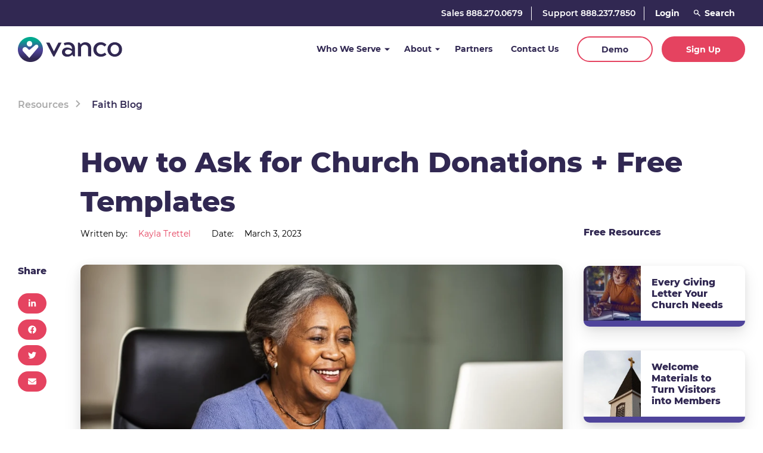

--- FILE ---
content_type: text/html; charset=UTF-8
request_url: https://www.vancopayments.com/egiving/blog/how-to-ask-for-church-donations
body_size: 23803
content:
<!doctype html><html lang="en"><head>
    <meta http-equiv="X-UA-Compatible" content="IE=edge">
    <meta charset="utf-8">
    <title>How to Ask for Church Donations + [Free Templates]</title>
    <link rel="shortcut icon" href="https://www.vancopayments.com/hubfs/MJTW-assets/logos/Vanco_favicon.png">
    <meta name="description" content="Discover how to ask for donations with 10 tips and simplify the process with our free donation letter request templates.">
    <meta name="viewport" content="width=device-width,initial-scale=1">


    

    

    
    
    

    <style>
      @font-face {
        font-family: Montserrat;
        src: url("https://www.vancopayments.com/hubfs/raw_assets/public/mjtw/fonts/Montserrat-Regular.woff2") format("woff2");
        font-weight: 400;
        font-style: normal;
        font-display: swap;
      }
      
      @font-face {
        font-family: Montserrat;
        src: url("https://www.vancopayments.com/hubfs/raw_assets/public/mjtw/fonts/Montserrat-SemiBold.woff2") format("woff2");
        font-weight: 500;
        font-style: normal;
        font-display: swap;
      }
      
      @font-face {
        font-family: Montserrat;
        src: url("https://www.vancopayments.com/hubfs/raw_assets/public/mjtw/fonts/Montserrat-Bold.woff2") format("woff2");
        font-weight: 700;
        font-style: normal;
        font-display: swap;
      }
      
      @font-face {
        font-family: Montserrat;
        src: url("https://www.vancopayments.com/hubfs/raw_assets/public/mjtw/fonts/Montserrat-ExtraBold.woff2") format("woff2");
        font-weight: 800;
        font-style: normal;
        font-display: swap;
      }
    </style>
    
    
    
    <link rel="stylesheet" href="https://www.vancopayments.com/hubfs/hub_generated/template_assets/1/79513992110/1768861395891/template_mjtw_styles--base.min.css" media="(min-width:1px) and (max-width:99999px)">
    <link rel="stylesheet" href="https://www.vancopayments.com/hubfs/hub_generated/template_assets/1/79513992108/1768861395900/template_mjtw_styles--tablet.min.css" media="(min-width:768px)">
    <link rel="stylesheet" href="https://www.vancopayments.com/hubfs/hub_generated/template_assets/1/79513992109/1768861395965/template_mjtw_styles--laptop.min.css" media="(min-width:992px)">

    
    <meta name="viewport" content="width=device-width, initial-scale=1">

    
    <meta property="og:description" content="Discover how to ask for donations with 10 tips and simplify the process with our free donation letter request templates.">
    <meta property="og:title" content="How to Ask for Church Donations + [Free Templates]">
    <meta name="twitter:description" content="Discover how to ask for donations with 10 tips and simplify the process with our free donation letter request templates.">
    <meta name="twitter:title" content="How to Ask for Church Donations + [Free Templates]">

    

    
    <style>
a.cta_button{-moz-box-sizing:content-box !important;-webkit-box-sizing:content-box !important;box-sizing:content-box !important;vertical-align:middle}.hs-breadcrumb-menu{list-style-type:none;margin:0px 0px 0px 0px;padding:0px 0px 0px 0px}.hs-breadcrumb-menu-item{float:left;padding:10px 0px 10px 10px}.hs-breadcrumb-menu-divider:before{content:'›';padding-left:10px}.hs-featured-image-link{border:0}.hs-featured-image{float:right;margin:0 0 20px 20px;max-width:50%}@media (max-width: 568px){.hs-featured-image{float:none;margin:0;width:100%;max-width:100%}}.hs-screen-reader-text{clip:rect(1px, 1px, 1px, 1px);height:1px;overflow:hidden;position:absolute !important;width:1px}
</style>

    

    
<!--  Added by GoogleAnalytics4 integration -->
<script>
var _hsp = window._hsp = window._hsp || [];
window.dataLayer = window.dataLayer || [];
function gtag(){dataLayer.push(arguments);}

var useGoogleConsentModeV2 = true;
var waitForUpdateMillis = 1000;


if (!window._hsGoogleConsentRunOnce) {
  window._hsGoogleConsentRunOnce = true;

  gtag('consent', 'default', {
    'ad_storage': 'denied',
    'analytics_storage': 'denied',
    'ad_user_data': 'denied',
    'ad_personalization': 'denied',
    'wait_for_update': waitForUpdateMillis
  });

  if (useGoogleConsentModeV2) {
    _hsp.push(['useGoogleConsentModeV2'])
  } else {
    _hsp.push(['addPrivacyConsentListener', function(consent){
      var hasAnalyticsConsent = consent && (consent.allowed || (consent.categories && consent.categories.analytics));
      var hasAdsConsent = consent && (consent.allowed || (consent.categories && consent.categories.advertisement));

      gtag('consent', 'update', {
        'ad_storage': hasAdsConsent ? 'granted' : 'denied',
        'analytics_storage': hasAnalyticsConsent ? 'granted' : 'denied',
        'ad_user_data': hasAdsConsent ? 'granted' : 'denied',
        'ad_personalization': hasAdsConsent ? 'granted' : 'denied'
      });
    }]);
  }
}

gtag('js', new Date());
gtag('set', 'developer_id.dZTQ1Zm', true);
gtag('config', 'G-XJB1S2BDV4');
</script>
<script async src="https://www.googletagmanager.com/gtag/js?id=G-XJB1S2BDV4"></script>

<!-- /Added by GoogleAnalytics4 integration -->


<!-- Google Tag Manager -->
<script>(function(w,d,s,l,i){w[l]=w[l]||[];w[l].push({'gtm.start':
new Date().getTime(),event:'gtm.js'});var f=d.getElementsByTagName(s)[0],
j=d.createElement(s),dl=l!='dataLayer'?'&l='+l:'';j.async=true;j.src=
'https://www.googletagmanager.com/gtm.js?id='+i+dl;f.parentNode.insertBefore(j,f);
})(window,document,'script','dataLayer','GTM-TCFS6FD');</script>
<!-- End Google Tag Manager -->

<script async src="https://script.click360.io/ingest.js?v=1.0.0&amp;h=1593de68ca8741c8&amp;d=vancopayments.com"></script> 

<meta name="msvalidate.01" content="435AA7289BD83A6205A2F378991ADC30">

<meta name="google-site-verification" content="S4L6D8f69y0opP0xDmjuUvkwGYZUYaZ8OTUJ0Ibv__A">

<meta name="facebook-domain-verification" content="cncjua3egzwbk8pyskt0nejf33ggmi">
<link rel="amphtml" href="https://www.vancopayments.com/egiving/blog/how-to-ask-for-church-donations?hs_amp=true">

<meta property="og:image" content="https://www.vancopayments.com/hubfs/text-giving-with-phone%201.jpg">
<meta property="og:image:width" content="409">
<meta property="og:image:height" content="250">

<meta name="twitter:image" content="https://www.vancopayments.com/hubfs/text-giving-with-phone%201.jpg">


<meta property="og:url" content="https://www.vancopayments.com/egiving/blog/how-to-ask-for-church-donations">
<meta name="twitter:card" content="summary_large_image">

<link rel="canonical" href="https://www.vancopayments.com/egiving/blog/how-to-ask-for-church-donations">


<meta property="og:type" content="article">
<link rel="alternate" type="application/rss+xml" href="https://www.vancopayments.com/egiving/blog/rss.xml">
<meta name="twitter:domain" content="www.vancopayments.com">
<script src="//platform.linkedin.com/in.js" type="text/javascript">
    lang: en_US
</script>

<meta http-equiv="content-language" content="en">






     
  
    <script type="application/ld+json">
      {
        "@context": "http://schema.org",
        "@type": "BlogPosting",
        "image": "https://www.vancopayments.com/hubfs/text-giving-with-phone%201.jpg",
        "url": "https://www.vancopayments.com/egiving/blog/how-to-ask-for-church-donations",
        "headline": "How to Ask for Church Donations + Free Templates",
        "alternativeHeadline": "",
        "genre" : "",
        "datePublished": "2023-03-03T17:00:09",
        "dateModified": "2023-03-03T17:00:09",
        "inLanguage": "en-US",
        "isFamilyFriendly": "true",
        "copyrightYear": "2022",
        "copyrightHolder": "Vanco Payments",
    
        "author": {
          "@type": "Person",
          "name": "Kayla Trettel",
          "url": "https://www.vancopayments.com/egiving/blog/author/kayla-trettel"
        },
        "publisher": {
          "@type": "Organization",
          "name": "Vanco Payments",
          "url": "https://www.vancopayments.com",
          "logo": {
            "@type": "ImageObject",
            "url": "https://www.vancopayments.com/hubfs/vanco-logo.svg"
          }
        }
      }
    </script>
  

  <meta name="generator" content="HubSpot"></head>
  <!--John Turner-->

  <body class="">


    

<div class="blog blog--faith blog--post">

      <div class="body-wrapper   hs-content-id-104870026321 hs-blog-post hs-content-path-egiving-blog-how-to-ask-for-church-donations hs-content-name-how-to-ask-for-church-donations-free-templates hs-blog-name-voices-on-stewardship hs-blog-id-19259406042">

        
          <div id="hs_cos_wrapper_module_site_header" class="hs_cos_wrapper hs_cos_wrapper_widget hs_cos_wrapper_type_module" style="" data-hs-cos-general-type="widget" data-hs-cos-type="module">








<header class="site-header site-header--" role="banner">
  <div class="site-header__inner">

    <div class="site-header__row-1">
      <div class="site-header__row-1-inner">
        <div class="site-header__secondary-menu">
          <ul class="site-header__secondary-menu-list">
            
              <li class="site-header__secondary-item">
                <a class="site-header__secondary-item-link" href="tel:8882700679">Sales 888.270.0679</a>
              </li>
            
              <li class="site-header__secondary-item">
                <a class="site-header__secondary-item-link" href="tel:8882377850">Support 888.237.7850</a>
              </li>
            
              <li class="site-header__secondary-item">
                <a class="site-header__secondary-item-link" href="https://www.vancopayments.com/login">Login</a>
              </li>
            
          </ul>
        </div>
        <div class="site-header__search-menu">
          <form class="site-header__search-form" action="/hs-search-results" data-hs-cf-bound="true">
            <input class="site-header__search-input hs-search-field__input" type="search" name="term" autocomplete="off" placeholder="Search">
            <input type="hidden" name="type" value="SITE_PAGE">
      <input type="hidden" name="type" value="LANDING_PAGE">
      <input type="hidden" name="type" value="BLOG_POST">
      <input type="hidden" name="type" value="LISTING_PAGE">
            <button class="site-header__search-submit" type="submit" label="Search the site">
              <svg width="12" height="12" viewbox="0 0 12 12" fill="none" xmlns="http://www.w3.org/2000/svg">
                <path d="M10.951 11.0713L7.141 7.26066C5.44611 8.46563 3.11062 8.17089 1.76824 6.58261C0.425867 4.99433 0.524434 2.64239 1.99499 1.17199C3.46517 -0.299043 5.81735 -0.398036 7.40592 0.94427C8.9945 2.28658 9.28941 4.62229 8.08433 6.31733L11.8943 10.128L10.9517 11.0707L10.951 11.0713ZM4.823 1.33332C3.5588 1.33303 2.46812 2.22044 2.21131 3.45828C1.9545 4.69612 2.60214 5.94418 3.76211 6.44682C4.92209 6.94946 6.27559 6.56855 7.00316 5.53469C7.73072 4.50084 7.63237 3.0982 6.76766 2.17599L7.171 2.57599L6.71633 2.12266L6.70833 2.11466C6.20952 1.61278 5.53059 1.33141 4.823 1.33332Z" fill="white" />
              </svg>                
            </button>
          </form>
        </div>
      </div>
    </div>

    <div class="site-header__row-2">
      <div class="site-header__left">
        <div class="site-header__logo">
          <a href="/">
            <img src="https://www.vancopayments.com/hubfs/MJTW-assets/logos/vanco-logo-primary-long.svg" alt="vanco-logo-primary-long" width="337" height="81">
          </a>
        </div>
      </div>

      <div class="site-header__right">
        <div class="site-header__main-menu">
          <div class="site-header__main-menu-background"></div>
          <ul class="site-header__main-menu-list hs-menu-depth-1" role="menubar">
            
              
              <li class="site-header__main-menu-item-depth-1 site-header__main-menu-item-depth-1--mega">
                <a class="site-header__main-menu-item-depth-1-link site-header__main-menu-item-depth-1-link--has-children " href="https://www.vancopayments.com/market-overview" data-group="1">Who We Serve</a>
                
                  <div class="site-header__main-menu-panel site-header__main-menu-panel--mega" data-group="1">
                    <div class="site-header__mega-column-1">
                      <ul class="site-header__mega-list site-header__mega-list hs-menu-depth-2">
                        
                          <li class="site-header__mega-item" data-group="1">
                            <a class="site-header__mega-link" href="https://www.vancopayments.com/egiving" data-style="faith" data-group="1">
                              <span class="site-header__mega-link-title">Faith Organizations</span>
                              <span class="site-header__mega-link-description">Tools to grow giving and engagement.</span>
                            </a>
                          </li>
                        
                          <li class="site-header__mega-item" data-group="2">
                            <a class="site-header__mega-link" href="https://www.vancopayments.com/non-profit" data-style="nonprofit" data-group="2">
                              <span class="site-header__mega-link-title">Nonprofits</span>
                              <span class="site-header__mega-link-description">Give your donors more ways to show their support.</span>
                            </a>
                          </li>
                        
                      </ul>
                    </div>
                    <div class="site-header__mega-column-2">
                      
                        <div class="site-header__mega-item-children" data-parent="1">
                          <ul class="site-header__mega-item-children-list hs-menu-depth-3">
                            
                              <li class="site-header__mega-item-depth-3">
                                <a class="site-header__mega-item-depth-3-link" href="https://www.vancopayments.com/egiving">Software</a>
                                
                                  <ul class="site-header__mega-item-depth-3-children">
                                    
                                      <li class="site-header__mega-item-depth-4">
                                        <a class="site-header__mega-item-depth-4-link" href="https://www.vancopayments.com/egiving/church-online-donation">Online Giving</a>
                                      </li>
                                    
                                      <li class="site-header__mega-item-depth-4">
                                        <a class="site-header__mega-item-depth-4-link" href="https://www.vancopayments.com/egiving/church-app">Mobile Church App</a>
                                      </li>
                                    
                                      <li class="site-header__mega-item-depth-4">
                                        <a class="site-header__mega-item-depth-4-link" href="https://www.vancopayments.com/egiving/church-live-streaming">Online Worship</a>
                                      </li>
                                    
                                      <li class="site-header__mega-item-depth-4">
                                        <a class="site-header__mega-item-depth-4-link" href="https://www.vancopayments.com/egiving/church-donor-engagement-software">Donor Communication &amp; Outreach</a>
                                      </li>
                                    
                                      <li class="site-header__mega-item-depth-4">
                                        <a class="site-header__mega-item-depth-4-link" href="https://www.vancopayments.com/egiving/church-giving-dashboards">Reporting &amp; Insights</a>
                                      </li>
                                    
                                      <li class="site-header__mega-item-depth-4">
                                        <a class="site-header__mega-item-depth-4-link" href="https://www.vancopayments.com/egiving/text-to-give-guide">Text-to-Give</a>
                                      </li>
                                    
                                      <li class="site-header__mega-item-depth-4">
                                        <a class="site-header__mega-item-depth-4-link" href="https://www.vancopayments.com/egiving/sell-event-tickets">Events</a>
                                      </li>
                                    
                                      <li class="site-header__mega-item-depth-4">
                                        <a class="site-header__mega-item-depth-4-link" href="https://www.vancopayments.com/egiving/church-card-reader">Mobile Card Reader</a>
                                      </li>
                                    
                                      <li class="site-header__mega-item-depth-4">
                                        <a class="site-header__mega-item-depth-4-link" href="https://www.vancopayments.com/egiving/integrations">Church Management Software</a>
                                      </li>
                                    
                                  </ul>
                                
                              </li>
                            
                              <li class="site-header__mega-item-depth-3">
                                <a class="site-header__mega-item-depth-3-link" href="https://www.vancopayments.com/egiving/pricing">Pricing</a>
                                
                              </li>
                            
                              <li class="site-header__mega-item-depth-3">
                                <a class="site-header__mega-item-depth-3-link" href="https://www.vancopayments.com/egiving/integrations">Partners and Integrations</a>
                                
                              </li>
                            
                              <li class="site-header__mega-item-depth-3">
                                <a class="site-header__mega-item-depth-3-link" href="https://www.vancopayments.com/egiving/resources">Resources</a>
                                
                                  <ul class="site-header__mega-item-depth-3-children">
                                    
                                      <li class="site-header__mega-item-depth-4">
                                        <a class="site-header__mega-item-depth-4-link" href="https://www.vancopayments.com/egiving/resources">Resource Center</a>
                                      </li>
                                    
                                      <li class="site-header__mega-item-depth-4">
                                        <a class="site-header__mega-item-depth-4-link" href="/egiving/blog">Blog</a>
                                      </li>
                                    
                                  </ul>
                                
                              </li>
                            
                          </ul>
                          <div class="site-header__depth-3-rich-text">
                            <a class="cta-link" href="https://www.vancopayments.com/egiving">Learn More</a>
                          </div>
                          
                        </div>
                      
                        <div class="site-header__mega-item-children" data-parent="2">
                          <ul class="site-header__mega-item-children-list hs-menu-depth-3">
                            
                              <li class="site-header__mega-item-depth-3">
                                <a class="site-header__mega-item-depth-3-link" href="/non-profit">Software</a>
                                
                                  <ul class="site-header__mega-item-depth-3-children">
                                    
                                      <li class="site-header__mega-item-depth-4">
                                        <a class="site-header__mega-item-depth-4-link" href="/non-profit/nonprofit-event-management-software">Event Management</a>
                                      </li>
                                    
                                      <li class="site-header__mega-item-depth-4">
                                        <a class="site-header__mega-item-depth-4-link" href="/non-profit/fundraising-software-for-nonprofits">Fundraising Software</a>
                                      </li>
                                    
                                      <li class="site-header__mega-item-depth-4">
                                        <a class="site-header__mega-item-depth-4-link" href="/non-profit/recurring-donations-nonprofit">Recurring Donations</a>
                                      </li>
                                    
                                      <li class="site-header__mega-item-depth-4">
                                        <a class="site-header__mega-item-depth-4-link" href="/non-profit/text-giving">Text Giving</a>
                                      </li>
                                    
                                  </ul>
                                
                              </li>
                            
                              <li class="site-header__mega-item-depth-3">
                                <a class="site-header__mega-item-depth-3-link" href="https://www.vancopayments.com/non-profit/resources">Resources</a>
                                
                                  <ul class="site-header__mega-item-depth-3-children">
                                    
                                      <li class="site-header__mega-item-depth-4">
                                        <a class="site-header__mega-item-depth-4-link" href="https://www.vancopayments.com/non-profit/resources">Resource Center</a>
                                      </li>
                                    
                                      <li class="site-header__mega-item-depth-4">
                                        <a class="site-header__mega-item-depth-4-link" href="/non-profit/blog">Blog</a>
                                      </li>
                                    
                                  </ul>
                                
                              </li>
                            
                          </ul>
                          <div class="site-header__depth-3-rich-text">
                            
                          </div>
                          
                        </div>
                      
                    </div>
                    <div class="site-header__mega-column-3">
                      
                        <a class="site-header__mega-item-resource" data-parent="1" href="https://www.vancopayments.com/egiving/asset-church-giving-benchmarked-insights-from-25000-churches?utm_campaign=Feature_Resource_CTA&amp;utm_source=Website-CTA&amp;utm_medium=organic&amp;utm_content=Giving-Benchmarks">
                          <div class="site-header__mega-item-resource-image">
                            
  
    

    <picture class="module__picture">
      
      <source media="(max-width: 360px) and (-webkit-min-device-pixel-ratio: 1.5)" srcset="https://www.vancopayments.com/hs-fs/hubfs/giving-data-resource_featured_image.jpg?width=660&amp;name=giving-data-resource_featured_image.jpg">
      <source media="(max-width: 360px)" srcset="https://www.vancopayments.com/hs-fs/hubfs/giving-data-resource_featured_image.jpg?width=330&amp;name=giving-data-resource_featured_image.jpg">

      
      <source media="(max-width: 480px) and (-webkit-min-device-pixel-ratio: 1.5)" srcset="https://www.vancopayments.com/hs-fs/hubfs/giving-data-resource_featured_image.jpg?width=900&amp;name=giving-data-resource_featured_image.jpg">
      <source media="(max-width: 480px)" srcset="https://www.vancopayments.com/hs-fs/hubfs/giving-data-resource_featured_image.jpg?width=450&amp;name=giving-data-resource_featured_image.jpg">

      
      
      <source media="(max-width: 767px) and (-webkit-min-device-pixel-ratio: 1.5)" srcset="https://www.vancopayments.com/hs-fs/hubfs/giving-data-resource_featured_image.jpg?width=1474&amp;name=giving-data-resource_featured_image.jpg">
      <source media="(max-width: 767px)" srcset="https://www.vancopayments.com/hs-fs/hubfs/giving-data-resource_featured_image.jpg?width=737&amp;name=giving-data-resource_featured_image.jpg">

      
      <source media="(max-width: 991px) and (-webkit-min-device-pixel-ratio: 1.5)" srcset="https://www.vancopayments.com/hs-fs/hubfs/giving-data-resource_featured_image.jpg?width=475&amp;name=giving-data-resource_featured_image.jpg">
      <source media="(max-width: 991px)" srcset="https://www.vancopayments.com/hs-fs/hubfs/giving-data-resource_featured_image.jpg?width=237&amp;name=giving-data-resource_featured_image.jpg">

      
      <source media="(max-width: 1439px) and (-webkit-min-device-pixel-ratio: 1.5)" srcset="https://www.vancopayments.com/hs-fs/hubfs/giving-data-resource_featured_image.jpg?width=612&amp;name=giving-data-resource_featured_image.jpg">
      <source media="(max-width: 1439px)" srcset="https://www.vancopayments.com/hs-fs/hubfs/giving-data-resource_featured_image.jpg?width=306&amp;name=giving-data-resource_featured_image.jpg">

      
      <source media="(max-width: 1920px) and (-webkit-min-device-pixel-ratio: 1.5)" srcset="https://www.vancopayments.com/hs-fs/hubfs/giving-data-resource_featured_image.jpg?width=680&amp;name=giving-data-resource_featured_image.jpg">
      <source media="(max-width: 1920px)" srcset="https://www.vancopayments.com/hs-fs/hubfs/giving-data-resource_featured_image.jpg?width=340&amp;name=giving-data-resource_featured_image.jpg">

      
      <img class="module__picture-element" src="https://www.vancopayments.com/hs-fs/hubfs/giving-data-resource_featured_image.jpg?width=1200&amp;height=630&amp;name=giving-data-resource_featured_image.jpg" alt="giving-data-resource_featured_image" loading="lazy" width="1200" height="630" srcset="https://www.vancopayments.com/hs-fs/hubfs/giving-data-resource_featured_image.jpg?width=600&amp;height=315&amp;name=giving-data-resource_featured_image.jpg 600w, https://www.vancopayments.com/hs-fs/hubfs/giving-data-resource_featured_image.jpg?width=1200&amp;height=630&amp;name=giving-data-resource_featured_image.jpg 1200w, https://www.vancopayments.com/hs-fs/hubfs/giving-data-resource_featured_image.jpg?width=1800&amp;height=945&amp;name=giving-data-resource_featured_image.jpg 1800w, https://www.vancopayments.com/hs-fs/hubfs/giving-data-resource_featured_image.jpg?width=2400&amp;height=1260&amp;name=giving-data-resource_featured_image.jpg 2400w, https://www.vancopayments.com/hs-fs/hubfs/giving-data-resource_featured_image.jpg?width=3000&amp;height=1575&amp;name=giving-data-resource_featured_image.jpg 3000w, https://www.vancopayments.com/hs-fs/hubfs/giving-data-resource_featured_image.jpg?width=3600&amp;height=1890&amp;name=giving-data-resource_featured_image.jpg 3600w" sizes="(max-width: 1200px) 100vw, 1200px">
    </picture>
  

                          </div>
                          <div class="site-header__mega-item-resource-content">
                            <span class="site-header__mega-item-resource-title">Church Giving Benchmarked – Insights from 25,000 Churches</span>
                            <span class="site-header__mega-item-resource-description">Dive into our unique church giving benchmark report from 25,000 churches.</span>
                          </div>
                          <span class="site-header__mega-item-resource-cta">View Resource</span>
                        </a>
                      
                        <a class="site-header__mega-item-resource" data-parent="2" href="https://www.vancopayments.com/non-profit/asset-100-fundraising-tools-to-make-donations-skyrocket">
                          <div class="site-header__mega-item-resource-image">
                            
  
    

    <picture class="module__picture">
      
      <source media="(max-width: 360px) and (-webkit-min-device-pixel-ratio: 1.5)" srcset="https://www.vancopayments.com/hs-fs/hubfs/Nonprofit-Kit_featured_image.jpg?width=660&amp;name=Nonprofit-Kit_featured_image.jpg">
      <source media="(max-width: 360px)" srcset="https://www.vancopayments.com/hs-fs/hubfs/Nonprofit-Kit_featured_image.jpg?width=330&amp;name=Nonprofit-Kit_featured_image.jpg">

      
      <source media="(max-width: 480px) and (-webkit-min-device-pixel-ratio: 1.5)" srcset="https://www.vancopayments.com/hs-fs/hubfs/Nonprofit-Kit_featured_image.jpg?width=900&amp;name=Nonprofit-Kit_featured_image.jpg">
      <source media="(max-width: 480px)" srcset="https://www.vancopayments.com/hs-fs/hubfs/Nonprofit-Kit_featured_image.jpg?width=450&amp;name=Nonprofit-Kit_featured_image.jpg">

      
      
      <source media="(max-width: 767px) and (-webkit-min-device-pixel-ratio: 1.5)" srcset="https://www.vancopayments.com/hs-fs/hubfs/Nonprofit-Kit_featured_image.jpg?width=1474&amp;name=Nonprofit-Kit_featured_image.jpg">
      <source media="(max-width: 767px)" srcset="https://www.vancopayments.com/hs-fs/hubfs/Nonprofit-Kit_featured_image.jpg?width=737&amp;name=Nonprofit-Kit_featured_image.jpg">

      
      <source media="(max-width: 991px) and (-webkit-min-device-pixel-ratio: 1.5)" srcset="https://www.vancopayments.com/hs-fs/hubfs/Nonprofit-Kit_featured_image.jpg?width=475&amp;name=Nonprofit-Kit_featured_image.jpg">
      <source media="(max-width: 991px)" srcset="https://www.vancopayments.com/hs-fs/hubfs/Nonprofit-Kit_featured_image.jpg?width=237&amp;name=Nonprofit-Kit_featured_image.jpg">

      
      <source media="(max-width: 1439px) and (-webkit-min-device-pixel-ratio: 1.5)" srcset="https://www.vancopayments.com/hs-fs/hubfs/Nonprofit-Kit_featured_image.jpg?width=612&amp;name=Nonprofit-Kit_featured_image.jpg">
      <source media="(max-width: 1439px)" srcset="https://www.vancopayments.com/hs-fs/hubfs/Nonprofit-Kit_featured_image.jpg?width=306&amp;name=Nonprofit-Kit_featured_image.jpg">

      
      <source media="(max-width: 1920px) and (-webkit-min-device-pixel-ratio: 1.5)" srcset="https://www.vancopayments.com/hs-fs/hubfs/Nonprofit-Kit_featured_image.jpg?width=680&amp;name=Nonprofit-Kit_featured_image.jpg">
      <source media="(max-width: 1920px)" srcset="https://www.vancopayments.com/hs-fs/hubfs/Nonprofit-Kit_featured_image.jpg?width=340&amp;name=Nonprofit-Kit_featured_image.jpg">

      
      <img class="module__picture-element" src="https://www.vancopayments.com/hs-fs/hubfs/Nonprofit-Kit_featured_image.jpg?width=1200&amp;height=630&amp;name=Nonprofit-Kit_featured_image.jpg" alt="Nonprofit-Kit_featured_image" loading="lazy" width="1200" height="630" srcset="https://www.vancopayments.com/hs-fs/hubfs/Nonprofit-Kit_featured_image.jpg?width=600&amp;height=315&amp;name=Nonprofit-Kit_featured_image.jpg 600w, https://www.vancopayments.com/hs-fs/hubfs/Nonprofit-Kit_featured_image.jpg?width=1200&amp;height=630&amp;name=Nonprofit-Kit_featured_image.jpg 1200w, https://www.vancopayments.com/hs-fs/hubfs/Nonprofit-Kit_featured_image.jpg?width=1800&amp;height=945&amp;name=Nonprofit-Kit_featured_image.jpg 1800w, https://www.vancopayments.com/hs-fs/hubfs/Nonprofit-Kit_featured_image.jpg?width=2400&amp;height=1260&amp;name=Nonprofit-Kit_featured_image.jpg 2400w, https://www.vancopayments.com/hs-fs/hubfs/Nonprofit-Kit_featured_image.jpg?width=3000&amp;height=1575&amp;name=Nonprofit-Kit_featured_image.jpg 3000w, https://www.vancopayments.com/hs-fs/hubfs/Nonprofit-Kit_featured_image.jpg?width=3600&amp;height=1890&amp;name=Nonprofit-Kit_featured_image.jpg 3600w" sizes="(max-width: 1200px) 100vw, 1200px">
    </picture>
  

                          </div>
                          <div class="site-header__mega-item-resource-content">
                            <span class="site-header__mega-item-resource-title">100+ Fundraising Tools to Make Donations Skyrocket</span>
                            <span class="site-header__mega-item-resource-description">Struggling with fundraising? Get 100+ pro tools to simplify donor outreach, event planning and more. Download the nonprofit fundraising toolkit today!</span>
                          </div>
                          <span class="site-header__mega-item-resource-cta">Get the Kit!</span>
                        </a>
                      
                    </div>
                  </div>
                
              </li>
            
              
              <li class="site-header__main-menu-item-depth-1 site-header__main-menu-item-depth-1--simple">
                <a class="site-header__main-menu-item-depth-1-link site-header__main-menu-item-depth-1-link--has-children " href="https://www.vancopayments.com/about" data-group="2">About</a>
                
                  <div class="site-header__main-menu-panel site-header__main-menu-panel--simple" data-group="2">
                    <ul class="site-header__simple-list hs-menu-depth-2">
                      
                        <li class="site-header__simple-item">
                          <a class="site-header__simple-link" href="https://www.vancopayments.com/about/leadership">Leadership</a>
                        </li>
                      
                        <li class="site-header__simple-item">
                          <a class="site-header__simple-link" href="https://www.vancopayments.com/about/careers">Careers</a>
                        </li>
                      
                        <li class="site-header__simple-item">
                          <a class="site-header__simple-link" href="https://www.vancopayments.com/newsroom">Newsroom</a>
                        </li>
                      
                    </ul>
                  </div>
                
              </li>
            
              
              <li class="site-header__main-menu-item-depth-1 site-header__main-menu-item-depth-1--none">
                <a class="site-header__main-menu-item-depth-1-link " href="https://www.vancopayments.com/partners" data-group="3">Partners</a>
                
              </li>
            
              
              <li class="site-header__main-menu-item-depth-1 site-header__main-menu-item-depth-1--none">
                <a class="site-header__main-menu-item-depth-1-link " href="https://www.vancopayments.com/contact-us" data-group="4">Contact Us</a>
                
              </li>
            
              
              <li class="site-header__main-menu-item-depth-1 site-header__main-menu-item-depth-1--none">
                <a class="site-header__main-menu-item-depth-1-link cta-btn cta-btn--medium cta-btn--primary-stroke" href="https://bit.ly/4bxdmg7" data-group="5">Demo</a>
                
              </li>
            
              
              <li class="site-header__main-menu-item-depth-1 site-header__main-menu-item-depth-1--none">
                <a class="site-header__main-menu-item-depth-1-link cta-btn cta-btn--medium cta-btn--primary-fill" href="https://www.vancopayments.com/sign-up" data-group="6">Sign Up</a>
                
              </li>
            
          </ul>
        </div>
      </div>

      <div class="menu-trigger__container">
        <button class="menu-trigger__button" id="mobile-menu-toggle" aria-expanded="false" aria-controls="mobile-menu">
          <svg width="24" height="16" viewbox="0 0 24 16" fill="none" xmlns="http://www.w3.org/2000/svg">
            <path d="M24 16H12V13.3333H24V16ZM24 9.33333H0V6.66667H24V9.33333ZM24 2.66667H0V0H24V2.66667Z" fill="#40367C" />
          </svg>
        </button>
      </div>
    </div>
  </div>
</header>
<div id="mobile-menu" class="mobile-menu">
  <div class="mobile-menu__top-actions">

    <div class="menu-trigger__container">
      <button class="menu-trigger__button" id="mobile-menu-toggle" aria-expanded="false" aria-controls="mobile-menu">
        <svg width="20" height="20" viewbox="0 0 20 20" fill="none" xmlns="http://www.w3.org/2000/svg">
          <path d="M17.4537 0.666656L10.0003 8.11999L2.54699 0.666656L0.666992 2.54666L8.12033 9.99999L0.666992 17.4533L2.54699 19.3333L10.0003 11.88L17.4537 19.3333L19.3337 17.4533L11.8803 9.99999L19.3337 2.54666L17.4537 0.666656Z" fill="#40367C" />
        </svg>
      </button>
    </div>
  </div>
  <div class="mobile-menu__search-menu">
    <form class="mobile-menu__search-form" action="/hs-search-results" data-hs-cf-bound="true">
      <input class="mobile-menu__search-input hs-search-field__input" type="search" name="term" autocomplete="off" placeholder="Search">
      <input type="hidden" name="type" value="SITE_PAGE">
      <input type="hidden" name="type" value="LANDING_PAGE">
      <input type="hidden" name="type" value="BLOG_POST">
      <input type="hidden" name="type" value="LISTING_PAGE">
      
    </form>
  </div>
  <ul class="mobile-menu__main-menu">
    
      
        <li class="mobile-menu__menu-item">
          <div class="mobile-menu__menu-item-container">
            <a class="mobile-menu__menu-item-link" href="https://www.vancopayments.com/market-overview">Who We Serve</a>
            
              <button class="mobile-menu__menu-item-trigger"><i class="fas fa-caret-right"></i></button>
            
          </div>
          
            <ul class="mobile-menu__depth-2-menu">
              
                <li class="mobile-menu__depth-2-item">
                  <div class="mobile-menu__depth-2-item-container">
                    <a class="mobile-menu__depth-2-item-link" href="https://www.vancopayments.com/egiving">Faith Organizations</a>
                    
                      <button class="mobile-menu__menu-item-trigger"><i class="fas fa-caret-right"></i></button>
                    
                  </div>
                  
                    <ul class="mobile-menu__depth-3-menu">
                      
                        <li class="mobile-menu__depth-3-item">
                          <div class="mobile-menu__depth-3-item-container">
                            <a class="mobile-menu__depth-3-item-link" href="https://www.vancopayments.com/egiving">Software</a>
                            
                              <button class="mobile-menu__menu-item-trigger"><i class="fas fa-chevron-down"></i></button>
                            
                          </div>
                          
                            <ul class="mobile-menu__depth-4-menu">
                              
                                <li class="mobile-menu__depth-4-item">
                                  <a class="mobile-menu__depth-4-item-link" href="https://www.vancopayments.com/egiving/church-online-donation">Online Giving</a>
                                </li>
                              
                                <li class="mobile-menu__depth-4-item">
                                  <a class="mobile-menu__depth-4-item-link" href="https://www.vancopayments.com/egiving/church-app">Mobile Church App</a>
                                </li>
                              
                                <li class="mobile-menu__depth-4-item">
                                  <a class="mobile-menu__depth-4-item-link" href="https://www.vancopayments.com/egiving/church-live-streaming">Online Worship</a>
                                </li>
                              
                                <li class="mobile-menu__depth-4-item">
                                  <a class="mobile-menu__depth-4-item-link" href="https://www.vancopayments.com/egiving/church-donor-engagement-software">Donor Communication &amp; Outreach</a>
                                </li>
                              
                                <li class="mobile-menu__depth-4-item">
                                  <a class="mobile-menu__depth-4-item-link" href="https://www.vancopayments.com/egiving/church-giving-dashboards">Reporting &amp; Insights</a>
                                </li>
                              
                                <li class="mobile-menu__depth-4-item">
                                  <a class="mobile-menu__depth-4-item-link" href="https://www.vancopayments.com/egiving/text-to-give-guide">Text-to-Give</a>
                                </li>
                              
                                <li class="mobile-menu__depth-4-item">
                                  <a class="mobile-menu__depth-4-item-link" href="https://www.vancopayments.com/egiving/sell-event-tickets">Events</a>
                                </li>
                              
                                <li class="mobile-menu__depth-4-item">
                                  <a class="mobile-menu__depth-4-item-link" href="https://www.vancopayments.com/egiving/church-card-reader">Mobile Card Reader</a>
                                </li>
                              
                                <li class="mobile-menu__depth-4-item">
                                  <a class="mobile-menu__depth-4-item-link" href="https://www.vancopayments.com/egiving/integrations">Church Management Software</a>
                                </li>
                              
                            </ul>
                          
                        </li>
                      
                        <li class="mobile-menu__depth-3-item">
                          <div class="mobile-menu__depth-3-item-container">
                            <a class="mobile-menu__depth-3-item-link" href="https://www.vancopayments.com/egiving/pricing">Pricing</a>
                            
                          </div>
                          
                        </li>
                      
                        <li class="mobile-menu__depth-3-item">
                          <div class="mobile-menu__depth-3-item-container">
                            <a class="mobile-menu__depth-3-item-link" href="https://www.vancopayments.com/egiving/integrations">Partners and Integrations</a>
                            
                          </div>
                          
                        </li>
                      
                        <li class="mobile-menu__depth-3-item">
                          <div class="mobile-menu__depth-3-item-container">
                            <a class="mobile-menu__depth-3-item-link" href="https://www.vancopayments.com/egiving/resources">Resources</a>
                            
                              <button class="mobile-menu__menu-item-trigger"><i class="fas fa-chevron-down"></i></button>
                            
                          </div>
                          
                            <ul class="mobile-menu__depth-4-menu">
                              
                                <li class="mobile-menu__depth-4-item">
                                  <a class="mobile-menu__depth-4-item-link" href="https://www.vancopayments.com/egiving/resources">Resource Center</a>
                                </li>
                              
                                <li class="mobile-menu__depth-4-item">
                                  <a class="mobile-menu__depth-4-item-link" href="/egiving/blog">Blog</a>
                                </li>
                              
                            </ul>
                          
                        </li>
                      
                    </ul>
                  
                </li>
              
                <li class="mobile-menu__depth-2-item">
                  <div class="mobile-menu__depth-2-item-container">
                    <a class="mobile-menu__depth-2-item-link" href="https://www.vancopayments.com/non-profit">Nonprofits</a>
                    
                      <button class="mobile-menu__menu-item-trigger"><i class="fas fa-caret-right"></i></button>
                    
                  </div>
                  
                    <ul class="mobile-menu__depth-3-menu">
                      
                        <li class="mobile-menu__depth-3-item">
                          <div class="mobile-menu__depth-3-item-container">
                            <a class="mobile-menu__depth-3-item-link" href="/non-profit">Software</a>
                            
                              <button class="mobile-menu__menu-item-trigger"><i class="fas fa-chevron-down"></i></button>
                            
                          </div>
                          
                            <ul class="mobile-menu__depth-4-menu">
                              
                                <li class="mobile-menu__depth-4-item">
                                  <a class="mobile-menu__depth-4-item-link" href="/non-profit/nonprofit-event-management-software">Event Management</a>
                                </li>
                              
                                <li class="mobile-menu__depth-4-item">
                                  <a class="mobile-menu__depth-4-item-link" href="/non-profit/fundraising-software-for-nonprofits">Fundraising Software</a>
                                </li>
                              
                                <li class="mobile-menu__depth-4-item">
                                  <a class="mobile-menu__depth-4-item-link" href="/non-profit/recurring-donations-nonprofit">Recurring Donations</a>
                                </li>
                              
                                <li class="mobile-menu__depth-4-item">
                                  <a class="mobile-menu__depth-4-item-link" href="/non-profit/text-giving">Text Giving</a>
                                </li>
                              
                            </ul>
                          
                        </li>
                      
                        <li class="mobile-menu__depth-3-item">
                          <div class="mobile-menu__depth-3-item-container">
                            <a class="mobile-menu__depth-3-item-link" href="https://www.vancopayments.com/non-profit/resources">Resources</a>
                            
                              <button class="mobile-menu__menu-item-trigger"><i class="fas fa-chevron-down"></i></button>
                            
                          </div>
                          
                            <ul class="mobile-menu__depth-4-menu">
                              
                                <li class="mobile-menu__depth-4-item">
                                  <a class="mobile-menu__depth-4-item-link" href="https://www.vancopayments.com/non-profit/resources">Resource Center</a>
                                </li>
                              
                                <li class="mobile-menu__depth-4-item">
                                  <a class="mobile-menu__depth-4-item-link" href="/non-profit/blog">Blog</a>
                                </li>
                              
                            </ul>
                          
                        </li>
                      
                    </ul>
                  
                </li>
              
            </ul>
          
        </li>
      
    
      
        <li class="mobile-menu__menu-item">
          <div class="mobile-menu__menu-item-container">
            <a class="mobile-menu__menu-item-link" href="https://www.vancopayments.com/about">About</a>
            
              <button class="mobile-menu__menu-item-trigger"><i class="fas fa-caret-right"></i></button>
            
          </div>
          
            <ul class="mobile-menu__depth-2-menu">
              
                <li class="mobile-menu__depth-2-item">
                  <div class="mobile-menu__depth-2-item-container">
                    <a class="mobile-menu__depth-2-item-link" href="https://www.vancopayments.com/about/leadership">Leadership</a>
                    
                  </div>
                  
                </li>
              
                <li class="mobile-menu__depth-2-item">
                  <div class="mobile-menu__depth-2-item-container">
                    <a class="mobile-menu__depth-2-item-link" href="https://www.vancopayments.com/about/careers">Careers</a>
                    
                  </div>
                  
                </li>
              
                <li class="mobile-menu__depth-2-item">
                  <div class="mobile-menu__depth-2-item-container">
                    <a class="mobile-menu__depth-2-item-link" href="https://www.vancopayments.com/newsroom">Newsroom</a>
                    
                      <button class="mobile-menu__menu-item-trigger"><i class="fas fa-caret-right"></i></button>
                    
                  </div>
                  
                    <ul class="mobile-menu__depth-3-menu">
                      
                        <li class="mobile-menu__depth-3-item">
                          <div class="mobile-menu__depth-3-item-container">
                            <a class="mobile-menu__depth-3-item-link" href="">Menu Item</a>
                            
                          </div>
                          
                        </li>
                      
                        <li class="mobile-menu__depth-3-item">
                          <div class="mobile-menu__depth-3-item-container">
                            <a class="mobile-menu__depth-3-item-link" href=""></a>
                            
                          </div>
                          
                        </li>
                      
                        <li class="mobile-menu__depth-3-item">
                          <div class="mobile-menu__depth-3-item-container">
                            <a class="mobile-menu__depth-3-item-link" href=""></a>
                            
                          </div>
                          
                        </li>
                      
                    </ul>
                  
                </li>
              
            </ul>
          
        </li>
      
    
      
        <li class="mobile-menu__menu-item">
          <div class="mobile-menu__menu-item-container">
            <a class="mobile-menu__menu-item-link" href="https://www.vancopayments.com/partners">Partners</a>
            
          </div>
          
        </li>
      
    
      
        <li class="mobile-menu__menu-item">
          <div class="mobile-menu__menu-item-container">
            <a class="mobile-menu__menu-item-link" href="https://www.vancopayments.com/contact-us">Contact Us</a>
            
          </div>
          
        </li>
      
    
      
    
      
    
  </ul>
  <ul class="mobile-menu__secondary-menu">
    
      <li class="mobile-menu__secondary-item">
        <a class="mobile-menu__secondary-item-link" href="https://www.vancopayments.com/login">Login</a>
      </li>
    
      <li class="mobile-menu__secondary-item">
        <a class="mobile-menu__secondary-item-link" href="tel:8882377850">Support 888.237.7850</a>
      </li>
    
      <li class="mobile-menu__secondary-item">
        <a class="mobile-menu__secondary-item-link" href="tel:8882700679">Sales 888.270.0679</a>
      </li>
    
  </ul>
  <div class="mobile-menu__top-actions">
    
      
    
      
    
      
    
      
    
      
        <a class="mobile-menu__cta cta-btn cta-btn--small cta-btn--primary-stroke" href="https://bit.ly/4bxdmg7">Demo</a>
      
    
      
        <a class="mobile-menu__cta cta-btn cta-btn--small cta-btn--primary-fill" href="https://www.vancopayments.com/sign-up">Sign Up</a>
      
    
  </div>
</div></div>
        

        
        
        

<main class="body-container-wrapper">
  <div class="page primary-content-container">
    <div id="hs_cos_wrapper_breadcrumb-menu" class="hs_cos_wrapper hs_cos_wrapper_widget hs_cos_wrapper_type_module" style="" data-hs-cos-general-type="widget" data-hs-cos-type="module">


























<div class="breadcrumb-menu module">
  <div class="module__inner constrain">
    <div class="module__section-main">
      <div class="module__content constrain--12">
        <div class="breadcrumb-menu__content-inner">
          
          <div class="breadcrumb-menu__content module--on-light">
            <div class="hs-breadcrumb-menu-wrapper" id="hs_menu_wrapper_breadcrumb-menu_breadcrumb" role="navigation" data-sitemap-name="default" data-menu-id="66281288744">
 <ul class="hs-breadcrumb-menu">
  <li class="hs-breadcrumb-menu-item first-crumb"><a href="javascript:;" class="hs-breadcrumb-label">Resources</a><span class="hs-breadcrumb-menu-divider"></span></li>
  <li class="hs-breadcrumb-menu-item last-crumb"><span class="hs-breadcrumb-label">Faith Blog</span></li>
 </ul>
</div>
          </div>
        </div>
      </div>
    </div>
  </div>
</div>

<script>
  var labels = document.getElementsByClassName('hs-breadcrumb-label');
  for (var i = 0; i < labels.length; i++) {
    if (labels[i].innerHTML == 'Post') {
      labels[i].parentElement.remove();
    }
  }
</script></div>
    <div class="breadcrumb-spacer module">
      <div class="module__inner"></div>
    </div>

    <div id="hs_cos_wrapper_global_blog_header" class="hs_cos_wrapper hs_cos_wrapper_widget hs_cos_wrapper_type_module" style="" data-hs-cos-general-type="widget" data-hs-cos-type="module">















</div>

    

      

      <div class="blog-post__main page--sheet">
        <article itemscope itemtype="http://schema.org/BlogPosting">
          <meta itemprop="inLanguage" content="en-US">
          <div class="blog-post__header">
            <h1 class="display--2" itemprop="headline"><span id="hs_cos_wrapper_name" class="hs_cos_wrapper hs_cos_wrapper_meta_field hs_cos_wrapper_type_text" style="" data-hs-cos-general-type="meta_field" data-hs-cos-type="text">How to Ask for Church Donations + Free Templates</span></h1>
          </div>
          <div class="blog-post__grid blog-post__grid--main">
            <div class="blog-post__column blog-post__column--content">
              <div class="blog-post__byline">
                
                  <span class="blog-post__author">
                    Written by: <a href="https://www.vancopayments.com/egiving/blog/author/kayla-trettel">Kayla Trettel</a>
                  </span>
                
                <span class="blog-post__date">
                  Date: <span itemprop="datePublished" content="2023-03-03T17:00:09">March 3, 2023</span>
                </span>
              </div>
              
              <div class="blog-post__grid blog-post__grid--content">
                <div class="blog-post__column blog-post__column--social-share">
                  <div id="hs_cos_wrapper_share_icons" class="hs_cos_wrapper hs_cos_wrapper_widget hs_cos_wrapper_type_module" style="" data-hs-cos-general-type="widget" data-hs-cos-type="module">



















  
  

  

  
  
  
  
  
  
  
  

  
  
  

  
  
  

  
  
  

  
  
  

  
  
  

  <div class="share-icons  module  module--padding-top-none  module--padding-bottom-small  module--on-light  module--bg-transparent">

    
  
  
  
  
  

  


    

    <div class="module__inner  constrain">
      
            
              
  
  
  
  
  
  

  <div class="module__section-header module__section-header--block-align-left">
    <div class="module__section-header-inner module__section-header-inner--text-align-left constrain--8">
      <h2 class="h6">Share</h2>
    </div>
  </div>

            
            

      

      <div class="module__section-main module__section-main--block-align-center constrain">
        <div class="module__content module__content--text-align-left constrain--12">
          
  <ul class="share-icons__list share-icons__list--left">
    
      <li class="share-icons__list-item">
        <a class="share-icons__list-link" href="https://www.linkedin.com/shareArticle?mini=true&amp;url=https%3A%2F%2Fwww.vancopayments.com%2Fegiving%2Fblog%2Fhow-to-ask-for-church-donations&amp;title=How%20to%20Ask%20for%20Church%20Donations%20%2B%20Free%20Templates&amp;summary=Discover+how+to+ask+for+donations+with+10+tips+and+simplify+the+process+with+our+free+donation+letter+request+templates.&amp;source=" data-type="linkedin" title="Share on LinkedIn" target="_blank">
          
          <svg xmlns="http://www.w3.org/2000/svg" viewbox="0 0 448 512"><path fill="#fff" d="M100.28 448H7.4V148.9h92.88zM53.79 108.1C24.09 108.1 0 83.5 0 53.8a53.79 53.79 0 0 1 107.58 0c0 29.7-24.1 54.3-53.79 54.3zM447.9 448h-92.68V302.4c0-34.7-.7-79.2-48.29-79.2-48.29 0-55.69 37.7-55.69 76.7V448h-92.78V148.9h89.08v40.8h1.3c12.4-23.5 42.69-48.3 87.88-48.3 94 0 111.28 61.9 111.28 142.3V448z" /></svg>

          
        </a>
      </li>
    

    
      <li class="share-icons__list-item">
        <a class="share-icons__list-link" href="https://www.facebook.com/sharer/sharer.php?u=https%3A%2F%2Fwww.vancopayments.com%2Fegiving%2Fblog%2Fhow-to-ask-for-church-donations" data-type="facebook" title="Share on Facebook" target="_blank">
          
          <svg xmlns="http://www.w3.org/2000/svg" viewbox="0 0 512 512"><path fill="#fff" d="M504 256C504 119 393 8 256 8S8 119 8 256c0 123.78 90.69 226.38 209.25 245V327.69h-63V256h63v-54.64c0-62.15 37-96.48 93.67-96.48 27.14 0 55.52 4.84 55.52 4.84v61h-31.28c-30.8 0-40.41 19.12-40.41 38.73V256h68.78l-11 71.69h-57.78V501C413.31 482.38 504 379.78 504 256z" /></svg>

          
        </a>
      </li>
    

    
      <li class="share-icons__list-item">
        <a class="share-icons__list-link" href="https://twitter.com/intent/tweet?url=https%3A%2F%2Fwww.vancopayments.com%2Fegiving%2Fblog%2Fhow-to-ask-for-church-donations&amp;text=How+to+Ask+for+Church+Donations+%2B+Free+Templates" data-type="twitter" title="Tweet on Twitter" target="_blank">
          
          <svg xmlns="http://www.w3.org/2000/svg" viewbox="0 0 512 512"><path fill="#fff" d="M459.37 151.716c.325 4.548.325 9.097.325 13.645 0 138.72-105.583 298.558-298.558 298.558-59.452 0-114.68-17.219-161.137-47.106 8.447.974 16.568 1.299 25.34 1.299 49.055 0 94.213-16.568 130.274-44.832-46.132-.975-84.792-31.188-98.112-72.772 6.498.974 12.995 1.624 19.818 1.624 9.421 0 18.843-1.3 27.614-3.573-48.081-9.747-84.143-51.98-84.143-102.985v-1.299c13.969 7.797 30.214 12.67 47.431 13.319-28.264-18.843-46.781-51.005-46.781-87.391 0-19.492 5.197-37.36 14.294-52.954 51.655 63.675 129.3 105.258 216.365 109.807-1.624-7.797-2.599-15.918-2.599-24.04 0-57.828 46.782-104.934 104.934-104.934 30.213 0 57.502 12.67 76.67 33.137 23.715-4.548 46.456-13.32 66.599-25.34-7.798 24.366-24.366 44.833-46.132 57.827 21.117-2.273 41.584-8.122 60.426-16.243-14.292 20.791-32.161 39.308-52.628 54.253z" /></svg>

          
        </a>
      </li>
    

    

    
      <li class="share-icons__list-item">
        <a class="share-icons__list-link" href="mailto:?subject=How%20to%20Ask%20for%20Church%20Donations%20%2B%20Free%20Templates&amp;body=https%3A%2F%2Fwww.vancopayments.com%2Fegiving%2Fblog%2Fhow-to-ask-for-church-donations" data-type="email" title="Email">
          
          <svg xmlns="http://www.w3.org/2000/svg" viewbox="0 0 512 512"><path fill="#fff" d="M464 64C490.5 64 512 85.49 512 112C512 127.1 504.9 141.3 492.8 150.4L275.2 313.6C263.8 322.1 248.2 322.1 236.8 313.6L19.2 150.4C7.113 141.3 0 127.1 0 112C0 85.49 21.49 64 48 64H464zM217.6 339.2C240.4 356.3 271.6 356.3 294.4 339.2L512 176V384C512 419.3 483.3 448 448 448H64C28.65 448 0 419.3 0 384V176L217.6 339.2z" /></svg>

          
        </a>
      </li>
    
  </ul>

        </div>
      </div>

      
    </div>
  </div>
</div>
                </div>
                <div class="blog-post__column blog-post__column--body">
                  <div class="blog-post__body" itemprop="articleBody">
                    <span id="hs_cos_wrapper_post_body" class="hs_cos_wrapper hs_cos_wrapper_meta_field hs_cos_wrapper_type_rich_text" style="" data-hs-cos-general-type="meta_field" data-hs-cos-type="rich_text"><p><span data-contrast="auto"><img src="https://www.vancopayments.com/hs-fs/hubfs/Image%20of%20an%20older%20woman%20holding%20her%20debite%20card%2c%20about%20to%20make%20an%20online%20donation%20to%20a%20nonprofit%20fundraiser.jpg?width=1024&amp;height=768&amp;name=Image%20of%20an%20older%20woman%20holding%20her%20debite%20card%2c%20about%20to%20make%20an%20online%20donation%20to%20a%20nonprofit%20fundraiser.jpg" width="1024" height="768" loading="lazy" alt="Image of an older woman holding her debite card, about to make an online donation to a nonprofit fundraiser" style="height: auto; max-width: 100%; width: 1024px;" srcset="https://www.vancopayments.com/hs-fs/hubfs/Image%20of%20an%20older%20woman%20holding%20her%20debite%20card%2c%20about%20to%20make%20an%20online%20donation%20to%20a%20nonprofit%20fundraiser.jpg?width=512&amp;height=384&amp;name=Image%20of%20an%20older%20woman%20holding%20her%20debite%20card%2c%20about%20to%20make%20an%20online%20donation%20to%20a%20nonprofit%20fundraiser.jpg 512w, https://www.vancopayments.com/hs-fs/hubfs/Image%20of%20an%20older%20woman%20holding%20her%20debite%20card%2c%20about%20to%20make%20an%20online%20donation%20to%20a%20nonprofit%20fundraiser.jpg?width=1024&amp;height=768&amp;name=Image%20of%20an%20older%20woman%20holding%20her%20debite%20card%2c%20about%20to%20make%20an%20online%20donation%20to%20a%20nonprofit%20fundraiser.jpg 1024w, https://www.vancopayments.com/hs-fs/hubfs/Image%20of%20an%20older%20woman%20holding%20her%20debite%20card%2c%20about%20to%20make%20an%20online%20donation%20to%20a%20nonprofit%20fundraiser.jpg?width=1536&amp;height=1152&amp;name=Image%20of%20an%20older%20woman%20holding%20her%20debite%20card%2c%20about%20to%20make%20an%20online%20donation%20to%20a%20nonprofit%20fundraiser.jpg 1536w, https://www.vancopayments.com/hs-fs/hubfs/Image%20of%20an%20older%20woman%20holding%20her%20debite%20card%2c%20about%20to%20make%20an%20online%20donation%20to%20a%20nonprofit%20fundraiser.jpg?width=2048&amp;height=1536&amp;name=Image%20of%20an%20older%20woman%20holding%20her%20debite%20card%2c%20about%20to%20make%20an%20online%20donation%20to%20a%20nonprofit%20fundraiser.jpg 2048w, https://www.vancopayments.com/hs-fs/hubfs/Image%20of%20an%20older%20woman%20holding%20her%20debite%20card%2c%20about%20to%20make%20an%20online%20donation%20to%20a%20nonprofit%20fundraiser.jpg?width=2560&amp;height=1920&amp;name=Image%20of%20an%20older%20woman%20holding%20her%20debite%20card%2c%20about%20to%20make%20an%20online%20donation%20to%20a%20nonprofit%20fundraiser.jpg 2560w, https://www.vancopayments.com/hs-fs/hubfs/Image%20of%20an%20older%20woman%20holding%20her%20debite%20card%2c%20about%20to%20make%20an%20online%20donation%20to%20a%20nonprofit%20fundraiser.jpg?width=3072&amp;height=2304&amp;name=Image%20of%20an%20older%20woman%20holding%20her%20debite%20card%2c%20about%20to%20make%20an%20online%20donation%20to%20a%20nonprofit%20fundraiser.jpg 3072w" sizes="(max-width: 1024px) 100vw, 1024px"></span></p>
<p><span data-contrast="auto">A common question on many church leaders’ minds is how to ask for church donations. The </span><span data-contrast="none">fact is, almost all churches need donations to function day-to-day and grow into the future. From maintaining their buildings, providing outreach and funding missionary trips, there are many reasons churches might look for help from their congregations, local communities and beyond.</span><span data-ccp-props="{&quot;201341983&quot;:0,&quot;335551550&quot;:1,&quot;335551620&quot;:1,&quot;335559739&quot;:160,&quot;335559740&quot;:259}">&nbsp;</span></p>
<!--more-->
<p><span data-contrast="none">Asking for donations can seem overwhelming, but there are many ways to do it that match the spirit of your church and your specific needs. Keep reading for tools and ideas you can use to request donations that will make a difference. And get access to free letter templates that can help you explain your needs to potential donors for many different situations and seasons.</span><span data-ccp-props="{&quot;134233117&quot;:false,&quot;134233118&quot;:false,&quot;201341983&quot;:0,&quot;335551550&quot;:1,&quot;335551620&quot;:1,&quot;335559685&quot;:0,&quot;335559737&quot;:0,&quot;335559738&quot;:0,&quot;335559739&quot;:160,&quot;335559740&quot;:259}">&nbsp;</span></p>
<p style="text-align: center;"><span style="text-decoration: underline;">Table of Contents</span></p>
<ul>
<li><a href="#How-to-Ask-for-Church-Donations" rel="noopener"><span data-contrast="auto">How to Ask for Church Donations&nbsp;</span><span data-ccp-props="{&quot;134233117&quot;:false,&quot;134233118&quot;:false,&quot;201341983&quot;:0,&quot;335551550&quot;:1,&quot;335551620&quot;:1,&quot;335559685&quot;:720,&quot;335559737&quot;:0,&quot;335559738&quot;:0,&quot;335559739&quot;:160,&quot;335559740&quot;:259,&quot;335559991&quot;:360}">&nbsp;</span></a></li>
<li><a href="#Free-Templates" rel="noopener"><span data-contrast="auto">Templates and Samples to Simplify Church Donation Requests</span><span data-ccp-props="{&quot;201341983&quot;:0,&quot;335551550&quot;:1,&quot;335551620&quot;:1,&quot;335559739&quot;:160,&quot;335559740&quot;:259}">&nbsp;</span></a></li>
<li><a href="#Every-Template-Resource" rel="noopener"><span data-contrast="auto">Download All Our Letter Templates for Free</span><span data-ccp-props="{&quot;201341983&quot;:0,&quot;335551550&quot;:1,&quot;335551620&quot;:1,&quot;335559739&quot;:160,&quot;335559740&quot;:259}">&nbsp;</span></a><br><span data-ccp-props="{&quot;201341983&quot;:0,&quot;335551550&quot;:1,&quot;335551620&quot;:1,&quot;335559739&quot;:160,&quot;335559740&quot;:259}"></span></li>
</ul>
<a id="How-to-Ask-for-Church-Donations" data-hs-anchor="true"></a><span data-ccp-props="{&quot;201341983&quot;:0,&quot;335551550&quot;:1,&quot;335551620&quot;:1,&quot;335559739&quot;:160,&quot;335559740&quot;:259}"></span><br>
<div class="hs-embed-wrapper" data-service="youtube" data-responsive="true" style="position: relative; overflow: hidden; width: 100%; height: auto; padding: 0px; max-width: 583px; min-width: 256px; display: block; margin: auto;"><div class="hs-embed-content-wrapper"><div style="position: relative; overflow: hidden; max-width: 100%; padding-bottom: 56.25%; margin: 0px;"><iframe width="256" height="144.64" src="https://www.youtube.com/embed/7eVqPc9PhWc?feature=oembed" frameborder="0" allow="accelerometer; autoplay; clipboard-write; encrypted-media; gyroscope; picture-in-picture; web-share" referrerpolicy="strict-origin-when-cross-origin" allowfullscreen title="Why 25% Give NOTHING: 8 Reasons Churchgoers Don't Give + What to Do" style="position: absolute; top: 0px; left: 0px; width: 100%; height: 100%; border: none;"></iframe></div></div></div>
<p>&nbsp;</p>
<h2><strong><span data-contrast="none">How to Ask for Church Donations</span></strong></h2>
<p><span data-contrast="none">You know donations are important and you probably have several projects and needs that could use new funding, so you are probably wondering how to ask for donations for church. This section spells it out for you! From low-tech methods to advanced <a href="/egiving/blog/how-to-use-church-technology" rel="noopener" target="_blank">church technology</a>, such as a <a href="/egiving/blog/donation-page-examples-for-churches" rel="noopener" target="_blank">donation page</a>, you can find many ways to request donations.</span><span data-ccp-props="{&quot;134233117&quot;:false,&quot;134233118&quot;:false,&quot;201341983&quot;:0,&quot;335551550&quot;:1,&quot;335551620&quot;:1,&quot;335559685&quot;:0,&quot;335559737&quot;:0,&quot;335559738&quot;:0,&quot;335559739&quot;:160,&quot;335559740&quot;:259}">&nbsp;</span></p>
<p><span data-ccp-props="{&quot;134233117&quot;:false,&quot;134233118&quot;:false,&quot;201341983&quot;:0,&quot;335551550&quot;:1,&quot;335551620&quot;:1,&quot;335559685&quot;:0,&quot;335559737&quot;:0,&quot;335559738&quot;:0,&quot;335559739&quot;:160,&quot;335559740&quot;:259}"><a href="https://www.vancopayments.com/egiving/asset-every-giving-letter-your-church-needs?utm_campaign=Blog%20Bottom%20CTA&amp;utm_source=Blog%20Traffic&amp;utm_medium=Organic&amp;utm_content=Letters" rel="noopener" linktext=""><img src="https://www.vancopayments.com/hs-fs/hubfs/Church_Giving_Letter_Templates.png?width=576&amp;height=246&amp;name=Church_Giving_Letter_Templates.png" alt="Church_Giving_Letter_Templates" width="576" height="246" loading="lazy" style="margin-left: auto; margin-right: auto; display: block; height: auto; max-width: 100%; width: 576px;" srcset="https://www.vancopayments.com/hs-fs/hubfs/Church_Giving_Letter_Templates.png?width=288&amp;height=123&amp;name=Church_Giving_Letter_Templates.png 288w, https://www.vancopayments.com/hs-fs/hubfs/Church_Giving_Letter_Templates.png?width=576&amp;height=246&amp;name=Church_Giving_Letter_Templates.png 576w, https://www.vancopayments.com/hs-fs/hubfs/Church_Giving_Letter_Templates.png?width=864&amp;height=369&amp;name=Church_Giving_Letter_Templates.png 864w, https://www.vancopayments.com/hs-fs/hubfs/Church_Giving_Letter_Templates.png?width=1152&amp;height=492&amp;name=Church_Giving_Letter_Templates.png 1152w, https://www.vancopayments.com/hs-fs/hubfs/Church_Giving_Letter_Templates.png?width=1440&amp;height=615&amp;name=Church_Giving_Letter_Templates.png 1440w, https://www.vancopayments.com/hs-fs/hubfs/Church_Giving_Letter_Templates.png?width=1728&amp;height=738&amp;name=Church_Giving_Letter_Templates.png 1728w" sizes="(max-width: 576px) 100vw, 576px"></a></span></p>
<h3><strong><span data-contrast="none">1. Online Giving App</span></strong></h3>
<br>
<p><span data-contrast="none">If you are wondering how to ask for church donations, there is an easy way. Technology has made this process easier and faster for everyone involved.</span><span data-ccp-props="{&quot;201341983&quot;:0,&quot;335551550&quot;:1,&quot;335551620&quot;:1,&quot;335559739&quot;:160,&quot;335559740&quot;:259}">&nbsp;</span></p>
<p><span data-contrast="none">You no longer have to ask for donations for church in person. You can use a <a href="/egiving/blog/giving-apps-for-churches" rel="noopener" target="_blank">mobile giving app</a> that allows church members to give conveniently from their phones.</span><span data-ccp-props="{&quot;201341983&quot;:0,&quot;335551550&quot;:1,&quot;335551620&quot;:1,&quot;335559739&quot;:160,&quot;335559740&quot;:259}">&nbsp;</span></p>
<p><span data-contrast="none">Church members can download this app and give money at the press of a button. The </span><a href="/egiving/church-app" rel="noopener" target="_blank"><span>Vanco giving app</span></a><span data-contrast="none"> also creates a platform for engagement and community.</span><span data-ccp-props="{&quot;201341983&quot;:0,&quot;335551550&quot;:1,&quot;335551620&quot;:1,&quot;335559739&quot;:160,&quot;335559740&quot;:259}">&nbsp;</span></p>
<p><span data-contrast="none">Church members can connect through the app and share information and events, such as Bible studies and prayer groups.</span><span data-ccp-props="{&quot;201341983&quot;:0,&quot;335551550&quot;:1,&quot;335551620&quot;:1,&quot;335559739&quot;:160,&quot;335559740&quot;:259}">&nbsp;</span></p>
<p><span data-contrast="none">It also enables you to keep track of different church details like seating, volunteers and church events.</span><span data-ccp-props="{&quot;201341983&quot;:0,&quot;335551550&quot;:1,&quot;335551620&quot;:1,&quot;335559739&quot;:160,&quot;335559740&quot;:259}">&nbsp;</span></p>
<p><span data-contrast="none">The app makes it easier for churches to give their congregations receipts. This allows people to track what they are giving and include it in their <a href="/egiving/blog/is-tithing-tax-deductible" rel="noopener" target="_blank">tax information</a>.</span><span data-ccp-props="{&quot;201341983&quot;:0,&quot;335551550&quot;:1,&quot;335551620&quot;:1,&quot;335559739&quot;:160,&quot;335559740&quot;:259}">&nbsp;</span></p>
<h3><strong><span data-contrast="none">2. Church Offering</span></strong><span data-ccp-props="{&quot;134245418&quot;:true,&quot;134245529&quot;:true,&quot;201341983&quot;:0,&quot;335559738&quot;:40,&quot;335559739&quot;:0,&quot;335559740&quot;:259}">&nbsp;</span></h3>
<div class="hs-embed-wrapper" data-service="youtube" data-responsive="true" style="position: relative; overflow: hidden; width: 100%; height: auto; padding: 0px; max-width: 560px; min-width: 256px; display: block; margin: auto;"><div class="hs-embed-content-wrapper"><div style="position: relative; overflow: hidden; max-width: 100%; padding-bottom: 56.25%; margin: 0px;"><iframe width="560" height="315" src="https://www.youtube.com/embed/Ms0JOFUkceI?si=QL1Rw3Wxfpiyx0l8" title="YouTube video player" frameborder="0" allow="accelerometer; autoplay; clipboard-write; encrypted-media; gyroscope; picture-in-picture; web-share" referrerpolicy="strict-origin-when-cross-origin" allowfullscreen style="position: absolute; top: 0px; left: 0px; width: 100%; height: 100%; border: none;"></iframe></div></div></div>
<p>&nbsp;</p>
<p><span data-contrast="none">Wondering how to ask for donations for church? The most common way to do this is to have a <a href="/egiving/blog/tithe-and-offering-messages" rel="noopener" target="_blank">church offering</a> at every service.</span><span data-ccp-props="{&quot;201341983&quot;:0,&quot;335551550&quot;:1,&quot;335551620&quot;:1,&quot;335559739&quot;:160,&quot;335559740&quot;:259}">&nbsp;</span></p>
<p><span data-contrast="none">This is something that churches have always done and continue to do to collect donations. Some churches also refer to this as tithing.</span><span data-ccp-props="{&quot;201341983&quot;:0,&quot;335551550&quot;:1,&quot;335551620&quot;:1,&quot;335559739&quot;:160,&quot;335559740&quot;:259}">&nbsp;</span></p>
<p><span data-contrast="none">Church members may give in-person donations every month, depending on their income. This is also a great way to collect special donations for specific church purposes.</span><span data-ccp-props="{&quot;201341983&quot;:0,&quot;335551550&quot;:1,&quot;335551620&quot;:1,&quot;335559739&quot;:160,&quot;335559740&quot;:259}">&nbsp;</span></p>
<p><span data-contrast="none">Having a church offering is important so all your church members are included. Some members may not be as technical and may not want to use an app when giving.</span><span data-ccp-props="{&quot;201341983&quot;:0,&quot;335551550&quot;:1,&quot;335551620&quot;:1,&quot;335559739&quot;:160,&quot;335559740&quot;:259}"> You can also write an <a href="/egiving/blog/15-creative-offering-messages" rel="noopener" target="_blank">offering message</a> asking for donations.</span></p>
<h4>Church Offering Videos</h4>
<p>As a church leader, you know how important it is to create an environment that encourages giving. But how can you achieve this in a way that is both effective and inspiring?</p>
<p>That's where Vanco comes in. We understand the power of video and that's why we've created church offering videos [<a href="https://www.youtube.com/watch?v=t_X1nsW-QTw&amp;t=8s" rel="noopener" target="_blank">Instrumental Version</a> and <a href="https://www.youtube.com/watch?v=jJfNHwbiuUE" rel="noopener" target="_blank">Silent Version</a>] to help you inspire giving in your congregation.&nbsp; These videos are designed to create a warm and welcoming atmosphere that encourages generosity and fosters a sense of community.</p>
<div class="hs-embed-wrapper" data-service="youtube" data-responsive="true" style="position: relative; overflow: hidden; width: 100%; height: auto; padding: 0px; max-width: 560px; min-width: 256px; display: block; margin: auto;"><div class="hs-embed-content-wrapper"><div style="position: relative; overflow: hidden; max-width: 100%; padding-bottom: 56.25%; margin: 0px;"><iframe width="560" height="315" src="https://www.youtube.com/embed/t_X1nsW-QTw" title="YouTube video player" frameborder="0" allow="accelerometer; autoplay; clipboard-write; encrypted-media; gyroscope; picture-in-picture; web-share" allowfullscreen style="position: absolute; top: 0px; left: 0px; width: 100%; height: 100%; border: none;"></iframe></div></div></div>
<p>And the best part? These videos can be streamed from any location, making them suitable for in-person and online worship. This means you can reach more people than ever before&nbsp;and inspire giving on a whole new level.</p>
<p>But we don't stop there. If you're looking for more <a href="/egiving/blog/free-church-videos" rel="noopener" target="_blank">online videos</a> to use during church services, such as <a href="/egiving/blog/church-welcome-videos" rel="noopener" target="_blank">welcomes</a> <a href="https://www.youtube.com/playlist?list=PLmaXPxvzd7vWfiAfmBkUfS2VB0BVjRLHH" rel="noopener" target="_blank"></a>and <a href="https://www.youtube.com/playlist?list=PLmaXPxvzd7vXHIOrob908Sx9OEBsjU5aR" rel="noopener" target="_blank">countdowns</a>, we have you covered. Our YouTube channel also offers instructional guides to help your church get the most out of our materials.</p>
<p>So if you're ready to take your church's giving to the next level, <a href="https://www.youtube.com/channel/UCYjeG7-N20L1pbrxu8jlZ1g?sub_confirmation=1" rel="noopener" target="_blank">subscribe to our channel</a> and start using our church offering videos today.&nbsp;</p>
<h3><strong><span data-contrast="none">3. Text-to-Give</span></strong><span data-ccp-props="{&quot;134245418&quot;:true,&quot;134245529&quot;:true,&quot;201341983&quot;:0,&quot;335559738&quot;:40,&quot;335559739&quot;:0,&quot;335559740&quot;:259}">&nbsp;</span></h3>
<p style="text-align: right;"><img src="https://www.vancopayments.com/hs-fs/hubfs/text-giving-with-phone%201.jpg?width=409&amp;height=250&amp;name=text-giving-with-phone%201.jpg" alt="text-giving-with-phone 1" width="409" height="250" loading="lazy" style="height: auto; max-width: 100%; width: 409px; margin-left: auto; margin-right: auto; display: block;" srcset="https://www.vancopayments.com/hs-fs/hubfs/text-giving-with-phone%201.jpg?width=205&amp;height=125&amp;name=text-giving-with-phone%201.jpg 205w, https://www.vancopayments.com/hs-fs/hubfs/text-giving-with-phone%201.jpg?width=409&amp;height=250&amp;name=text-giving-with-phone%201.jpg 409w, https://www.vancopayments.com/hs-fs/hubfs/text-giving-with-phone%201.jpg?width=614&amp;height=375&amp;name=text-giving-with-phone%201.jpg 614w, https://www.vancopayments.com/hs-fs/hubfs/text-giving-with-phone%201.jpg?width=818&amp;height=500&amp;name=text-giving-with-phone%201.jpg 818w, https://www.vancopayments.com/hs-fs/hubfs/text-giving-with-phone%201.jpg?width=1023&amp;height=625&amp;name=text-giving-with-phone%201.jpg 1023w, https://www.vancopayments.com/hs-fs/hubfs/text-giving-with-phone%201.jpg?width=1227&amp;height=750&amp;name=text-giving-with-phone%201.jpg 1227w" sizes="(max-width: 409px) 100vw, 409px"></p>
<p><span data-contrast="none">Another great option for online donations when you want to raise money for a church is </span><a href="/egiving/text-to-give-guide" rel="noopener" target="_blank"><span>text-to-give</span></a><span data-contrast="none"><a href="/egiving/text-to-give-guide" rel="noopener" target="_blank">.</a> This makes online giving easy and accessible for anyone with a mobile phone.</span><span data-ccp-props="{&quot;201341983&quot;:0,&quot;335551550&quot;:1,&quot;335551620&quot;:1,&quot;335559739&quot;:160,&quot;335559740&quot;:259}">&nbsp;</span></p>
<p><span data-contrast="none">Text-to-give technology is often used in combination with a church app. All church members have to do is text their donation details to the church's phone number. They will then receive a link that allows them to fill out an online donation form. </span><span data-ccp-props="{&quot;201341983&quot;:0,&quot;335551550&quot;:1,&quot;335551620&quot;:1,&quot;335559739&quot;:160,&quot;335559740&quot;:259}">&nbsp;</span></p>
<p><span data-contrast="none">This can all be done in a matter of minutes and allows members to give from anywhere.</span><span data-ccp-props="{&quot;201341983&quot;:0,&quot;335551550&quot;:1,&quot;335551620&quot;:1,&quot;335559739&quot;:160,&quot;335559740&quot;:259}">&nbsp;</span></p>
<h3><strong><span data-contrast="none">4. Church Fundraisers</span></strong></h3>
<p><strong><span data-contrast="none"><img src="https://www.vancopayments.com/hs-fs/hubfs/Fundraising%20Printed%20on%20Notepad%20Resting%20on%20Table.jpg?width=488&amp;height=325&amp;name=Fundraising%20Printed%20on%20Notepad%20Resting%20on%20Table.jpg" alt="Fundraising Printed on Notepad Resting on Table" width="488" height="325" loading="lazy" style="height: auto; max-width: 100%; width: 488px; margin-left: auto; margin-right: auto; display: block;" srcset="https://www.vancopayments.com/hs-fs/hubfs/Fundraising%20Printed%20on%20Notepad%20Resting%20on%20Table.jpg?width=244&amp;height=163&amp;name=Fundraising%20Printed%20on%20Notepad%20Resting%20on%20Table.jpg 244w, https://www.vancopayments.com/hs-fs/hubfs/Fundraising%20Printed%20on%20Notepad%20Resting%20on%20Table.jpg?width=488&amp;height=325&amp;name=Fundraising%20Printed%20on%20Notepad%20Resting%20on%20Table.jpg 488w, https://www.vancopayments.com/hs-fs/hubfs/Fundraising%20Printed%20on%20Notepad%20Resting%20on%20Table.jpg?width=732&amp;height=488&amp;name=Fundraising%20Printed%20on%20Notepad%20Resting%20on%20Table.jpg 732w, https://www.vancopayments.com/hs-fs/hubfs/Fundraising%20Printed%20on%20Notepad%20Resting%20on%20Table.jpg?width=976&amp;height=650&amp;name=Fundraising%20Printed%20on%20Notepad%20Resting%20on%20Table.jpg 976w, https://www.vancopayments.com/hs-fs/hubfs/Fundraising%20Printed%20on%20Notepad%20Resting%20on%20Table.jpg?width=1220&amp;height=813&amp;name=Fundraising%20Printed%20on%20Notepad%20Resting%20on%20Table.jpg 1220w, https://www.vancopayments.com/hs-fs/hubfs/Fundraising%20Printed%20on%20Notepad%20Resting%20on%20Table.jpg?width=1464&amp;height=975&amp;name=Fundraising%20Printed%20on%20Notepad%20Resting%20on%20Table.jpg 1464w" sizes="(max-width: 488px) 100vw, 488px"></span></strong></p>
<br>
<p><span data-contrast="none">One great option for church donations is </span><span data-contrast="auto">having </span><a href="https://www.vancopayments.com/egiving/blog/fundraising-ideas-for-churches"><span data-contrast="none">church fundraisers</span></a><span data-contrast="none">. This is another way of raising money that many churches still rely heavily on.</span><span data-ccp-props="{&quot;201341983&quot;:0,&quot;335551550&quot;:1,&quot;335551620&quot;:1,&quot;335559739&quot;:160,&quot;335559740&quot;:259}">&nbsp;</span></p>
<p><span data-contrast="none">Fundraisers are a great way to gather donations while providing something beneficial to the community. Fundraisers may include a church play or a church concert that&nbsp;people buy tickets to attend. Or you may have a church bake sale to raise funds for a specific purpose. No matter what option you choose, this is a great way to encourage people to give.</span><span data-ccp-props="{&quot;201341983&quot;:0,&quot;335551550&quot;:1,&quot;335551620&quot;:1,&quot;335559739&quot;:160,&quot;335559740&quot;:259}">&nbsp;</span></p>
<p><span data-contrast="none">Fundraisers are also a great way to reach out to church members and those in the community. Many people are happy to get involved with church fundraisers if they benefit a good cause.</span><span data-ccp-props="{&quot;201341983&quot;:0,&quot;335551550&quot;:1,&quot;335551620&quot;:1,&quot;335559739&quot;:160,&quot;335559740&quot;:259}">&nbsp;</span></p>
<p><span data-contrast="none">Today, it is easier than ever to manage church fundraisers with </span><a href="https://www.vancoevents.com/us/" rel="noopener" target="_blank"><span>online event ticketing software</span></a><span data-contrast="none">. Use the software to create a branded event website and tickets and make buying and paying for tickets easy for attendees. The tool manages ticket sales and seating arrangements for you and tracks sales in real time, so you can focus on event details that will make it a success.</span><span data-ccp-props="{&quot;201341983&quot;:0,&quot;335551550&quot;:1,&quot;335551620&quot;:1,&quot;335559739&quot;:160,&quot;335559740&quot;:259}">&nbsp;</span></p>
<div class="hs-embed-wrapper" data-service="youtube" data-responsive="true" style="position: relative; overflow: hidden; width: 100%; height: auto; padding: 0px; max-width: 560px; min-width: 256px; display: block; margin: auto;"><div class="hs-embed-content-wrapper"><div style="position: relative; overflow: hidden; max-width: 100%; padding-bottom: 56.25%; margin: 0px;"><iframe width="560" height="315" src="https://www.youtube.com/embed/x8xB1xHm5Nc?si=Gs_n5mg_tXHCV4yw" title="YouTube video player" frameborder="0" allow="accelerometer; autoplay; clipboard-write; encrypted-media; gyroscope; picture-in-picture; web-share" allowfullscreen style="position: absolute; top: 0px; left: 0px; width: 100%; height: 100%; border: none;"></iframe></div></div></div>
<p>&nbsp;</p>
<h3><strong><span data-contrast="none">5. Giving Jar</span></strong></h3>
<p><span data-contrast="none">A simple way to encourage church donations is a giving jar. This is similar to what you may see in stores hosting fundraising drives for those in need.</span><span data-ccp-props="{&quot;201341983&quot;:0,&quot;335551550&quot;:1,&quot;335551620&quot;:1,&quot;335559739&quot;:160,&quot;335559740&quot;:259}">&nbsp;</span></p>
<p><span data-contrast="none">You can have a church giving jar that serves a specific purpose, like a church project or outreach program.</span><span data-ccp-props="{&quot;201341983&quot;:0,&quot;335551550&quot;:1,&quot;335551620&quot;:1,&quot;335559739&quot;:160,&quot;335559740&quot;:259}">&nbsp;</span></p>
<p><span data-contrast="none">Encourage church members to drop their spare change into the jar. Depending on how many church members you have, this can add up quickly.</span><span data-ccp-props="{&quot;201341983&quot;:0,&quot;335551550&quot;:1,&quot;335551620&quot;:1,&quot;335559739&quot;:160,&quot;335559740&quot;:259}">&nbsp;</span></p>
<p><span data-contrast="none">You can also turn this into an engaging activity to see how many jars the church can fill up.</span><span data-ccp-props="{&quot;201341983&quot;:0,&quot;335551550&quot;:1,&quot;335551620&quot;:1,&quot;335559739&quot;:160,&quot;335559740&quot;:259}">&nbsp;</span></p>
<div class="hs-embed-wrapper" data-service="youtube" data-responsive="true" style="position: relative; overflow: hidden; width: 100%; height: auto; padding: 0px; max-width: 560px; min-width: 256px; display: block; margin: auto;"><div class="hs-embed-content-wrapper"><div style="position: relative; overflow: hidden; max-width: 100%; padding-bottom: 56.25%; margin: 0px;"><iframe width="560" height="315" src="https://www.youtube.com/embed/fApBdSvXIJY?si=8tW3rxdqlfC2RHmX" title="YouTube video player" frameborder="0" allow="accelerometer; autoplay; clipboard-write; encrypted-media; gyroscope; picture-in-picture; web-share" referrerpolicy="strict-origin-when-cross-origin" allowfullscreen style="position: absolute; top: 0px; left: 0px; width: 100%; height: 100%; border: none;"></iframe></div></div></div>
<p>&nbsp;</p>
<h3><strong><span data-contrast="none">6. Seasonal Donations</span></strong></h3>
<br>
<p><span data-contrast="none">It is common for churches to request seasonal donations. These donations usually center around specific church outreach programs.</span><span data-ccp-props="{&quot;201341983&quot;:0,&quot;335551550&quot;:1,&quot;335551620&quot;:1,&quot;335559739&quot;:160,&quot;335559740&quot;:259}">&nbsp;</span></p>
<p><span data-contrast="none">The most common seasonal programs happen in winter and spring. These types of programs allow church members to save up money to give at those specific times.</span><span data-ccp-props="{&quot;201341983&quot;:0,&quot;335551550&quot;:1,&quot;335551620&quot;:1,&quot;335559739&quot;:160,&quot;335559740&quot;:259}">&nbsp;</span></p>
<p><span data-contrast="none">You can generate engagement by announcing seasonal donations in advance. If people know ahead of time about options to give, they are more likely to give larger amounts.</span><span data-ccp-props="{&quot;201341983&quot;:0,&quot;335551550&quot;:1,&quot;335551620&quot;:1,&quot;335559739&quot;:160,&quot;335559740&quot;:259}">&nbsp;</span></p>
<p><span data-contrast="none">You can include church donation letters as a part of your seasonal donation programs. For example, more people are willing to donate around Christmas to those in need.</span><span data-ccp-props="{&quot;201341983&quot;:0,&quot;335551550&quot;:1,&quot;335551620&quot;:1,&quot;335559739&quot;:160,&quot;335559740&quot;:259}">&nbsp;</span></p>
<h3><strong><span data-contrast="none">7. Pledge Drives</span></strong></h3>
<p><strong><span data-contrast="none"><img src="https://www.vancopayments.com/hs-fs/hubfs/Piggy%20Bank%20on%20top%20of%20coins%20-%20Church%20Pledge%20Drives.jpeg?width=588&amp;height=322&amp;name=Piggy%20Bank%20on%20top%20of%20coins%20-%20Church%20Pledge%20Drives.jpeg" alt="Piggy Bank on top of coins - Church Pledge Drives" width="588" height="322" loading="lazy" style="height: auto; max-width: 100%; width: 588px; margin-left: auto; margin-right: auto; display: block;" srcset="https://www.vancopayments.com/hs-fs/hubfs/Piggy%20Bank%20on%20top%20of%20coins%20-%20Church%20Pledge%20Drives.jpeg?width=294&amp;height=161&amp;name=Piggy%20Bank%20on%20top%20of%20coins%20-%20Church%20Pledge%20Drives.jpeg 294w, https://www.vancopayments.com/hs-fs/hubfs/Piggy%20Bank%20on%20top%20of%20coins%20-%20Church%20Pledge%20Drives.jpeg?width=588&amp;height=322&amp;name=Piggy%20Bank%20on%20top%20of%20coins%20-%20Church%20Pledge%20Drives.jpeg 588w, https://www.vancopayments.com/hs-fs/hubfs/Piggy%20Bank%20on%20top%20of%20coins%20-%20Church%20Pledge%20Drives.jpeg?width=882&amp;height=483&amp;name=Piggy%20Bank%20on%20top%20of%20coins%20-%20Church%20Pledge%20Drives.jpeg 882w, https://www.vancopayments.com/hs-fs/hubfs/Piggy%20Bank%20on%20top%20of%20coins%20-%20Church%20Pledge%20Drives.jpeg?width=1176&amp;height=644&amp;name=Piggy%20Bank%20on%20top%20of%20coins%20-%20Church%20Pledge%20Drives.jpeg 1176w, https://www.vancopayments.com/hs-fs/hubfs/Piggy%20Bank%20on%20top%20of%20coins%20-%20Church%20Pledge%20Drives.jpeg?width=1470&amp;height=805&amp;name=Piggy%20Bank%20on%20top%20of%20coins%20-%20Church%20Pledge%20Drives.jpeg 1470w, https://www.vancopayments.com/hs-fs/hubfs/Piggy%20Bank%20on%20top%20of%20coins%20-%20Church%20Pledge%20Drives.jpeg?width=1764&amp;height=966&amp;name=Piggy%20Bank%20on%20top%20of%20coins%20-%20Church%20Pledge%20Drives.jpeg 1764w" sizes="(max-width: 588px) 100vw, 588px"></span></strong><span data-contrast="auto">Another way to generate revenue and fund specific church projects is through a pledge drive. Similar to a fundraiser, a pledge drive is a more direct request for donations that you might use when the need is more urgent, such as repairs to the <a href="/egiving/blog/church-building-fund" rel="noopener" target="_blank">church building</a>, or happening in the near term, like a missionary trip.</span><span data-ccp-props="{&quot;201341983&quot;:0,&quot;335559739&quot;:160,&quot;335559740&quot;:259}">&nbsp;</span></p>
<p><span data-contrast="auto">So how do you ask for church donations through a pledge drive? There are many ways to do it, but a personal appeal, a clear explanation of the need&nbsp;and a heartfelt thank you are important components to include every time. It also helps to get </span><span>guidance on how to structure and run your <a href="/egiving/blog/church-pledge-drive-letter-tips" rel="noopener" target="_blank">pledge drive</a></span><span data-contrast="auto"> to make it a success.</span><span data-ccp-props="{&quot;201341983&quot;:0,&quot;335559739&quot;:160,&quot;335559740&quot;:259}">&nbsp;</span></p>
<h3><strong><span data-contrast="none">8. Church Building Campaigns</span></strong></h3>
<p><strong><span data-contrast="none"><img src="https://www.vancopayments.com/hs-fs/hubfs/Blog_Images/church-building-exterior.jpg?width=488&amp;height=305&amp;name=church-building-exterior.jpg" alt="church-building-exterior" width="488" height="305" loading="lazy" style="height: auto; max-width: 100%; width: 488px; margin-left: auto; margin-right: auto; display: block;" srcset="https://www.vancopayments.com/hs-fs/hubfs/Blog_Images/church-building-exterior.jpg?width=244&amp;height=153&amp;name=church-building-exterior.jpg 244w, https://www.vancopayments.com/hs-fs/hubfs/Blog_Images/church-building-exterior.jpg?width=488&amp;height=305&amp;name=church-building-exterior.jpg 488w, https://www.vancopayments.com/hs-fs/hubfs/Blog_Images/church-building-exterior.jpg?width=732&amp;height=458&amp;name=church-building-exterior.jpg 732w, https://www.vancopayments.com/hs-fs/hubfs/Blog_Images/church-building-exterior.jpg?width=976&amp;height=610&amp;name=church-building-exterior.jpg 976w, https://www.vancopayments.com/hs-fs/hubfs/Blog_Images/church-building-exterior.jpg?width=1220&amp;height=763&amp;name=church-building-exterior.jpg 1220w, https://www.vancopayments.com/hs-fs/hubfs/Blog_Images/church-building-exterior.jpg?width=1464&amp;height=915&amp;name=church-building-exterior.jpg 1464w" sizes="(max-width: 488px) 100vw, 488px"></span></strong></p>
<br>
<p><span data-contrast="auto">Ministries are often </span><a href="/egiving/blog/starting-a-new-church-checklist" rel="noopener" target="_blank">starting churches</a><span data-contrast="auto"> in new locations. Donation campaigns that help to fund the largest expense of such an expansion, a church building, are a key part of this growth. Even if churches aren’t expanding to new locations, building campaigns are still a regular occurrence as their buildings are large and often old. </span><span data-ccp-props="{&quot;201341983&quot;:0,&quot;335559739&quot;:160,&quot;335559740&quot;:259}">&nbsp;</span></p>
<p><span data-contrast="auto">Any church building can involve both expected maintenance costs that can be high&nbsp;and unexpected maintenance costs, which can be even higher. For example, old pipes bursting is a common, unexpected cost that requires churches to fundraise. </span><span data-ccp-props="{&quot;201341983&quot;:0,&quot;335559739&quot;:160,&quot;335559740&quot;:259}">&nbsp;</span></p>
<p><span data-contrast="auto">Building or maintaining the physical body of the church can require significant fundraising efforts to ensure it is safe and welcoming. If your church is growing or in need of repairs, having a </span><span>comprehensive guide to planning and implementing a church building campaign</span><span data-contrast="auto"> can help.</span><span data-ccp-props="{&quot;201341983&quot;:0,&quot;335559739&quot;:160,&quot;335559740&quot;:259}">&nbsp;</span></p>
<h3><strong><span data-contrast="none">9. Free Advertising to Boost Donations</span></strong></h3>
<p><strong><span data-contrast="none"><img src="https://www.vancopayments.com/hs-fs/hubfs/chub_backup/Business%20man%20pointing%20to%20transparent%20board%20with%20text%20Advertising.jpeg?width=488&amp;height=320&amp;name=Business%20man%20pointing%20to%20transparent%20board%20with%20text%20Advertising.jpeg" alt="Business man pointing to transparent board with text Advertising" width="488" height="320" loading="lazy" style="height: auto; max-width: 100%; width: 488px; margin-left: auto; margin-right: auto; display: block;" srcset="https://www.vancopayments.com/hs-fs/hubfs/chub_backup/Business%20man%20pointing%20to%20transparent%20board%20with%20text%20Advertising.jpeg?width=244&amp;height=160&amp;name=Business%20man%20pointing%20to%20transparent%20board%20with%20text%20Advertising.jpeg 244w, https://www.vancopayments.com/hs-fs/hubfs/chub_backup/Business%20man%20pointing%20to%20transparent%20board%20with%20text%20Advertising.jpeg?width=488&amp;height=320&amp;name=Business%20man%20pointing%20to%20transparent%20board%20with%20text%20Advertising.jpeg 488w, https://www.vancopayments.com/hs-fs/hubfs/chub_backup/Business%20man%20pointing%20to%20transparent%20board%20with%20text%20Advertising.jpeg?width=732&amp;height=480&amp;name=Business%20man%20pointing%20to%20transparent%20board%20with%20text%20Advertising.jpeg 732w, https://www.vancopayments.com/hs-fs/hubfs/chub_backup/Business%20man%20pointing%20to%20transparent%20board%20with%20text%20Advertising.jpeg?width=976&amp;height=640&amp;name=Business%20man%20pointing%20to%20transparent%20board%20with%20text%20Advertising.jpeg 976w, https://www.vancopayments.com/hs-fs/hubfs/chub_backup/Business%20man%20pointing%20to%20transparent%20board%20with%20text%20Advertising.jpeg?width=1220&amp;height=800&amp;name=Business%20man%20pointing%20to%20transparent%20board%20with%20text%20Advertising.jpeg 1220w, https://www.vancopayments.com/hs-fs/hubfs/chub_backup/Business%20man%20pointing%20to%20transparent%20board%20with%20text%20Advertising.jpeg?width=1464&amp;height=960&amp;name=Business%20man%20pointing%20to%20transparent%20board%20with%20text%20Advertising.jpeg 1464w" sizes="(max-width: 488px) 100vw, 488px"></span></strong></p>
<br>
<p><span data-contrast="auto">You may be wondering </span><span data-contrast="none">how to ask for donations for church from your congregation, but what if you could expand your reach through free advertising dollars from a company with a much bigger audience?</span><span data-contrast="auto"> Through the Google Ad Grants program, churches can get $10,000 each month to ask for donations for their <a href="/egiving/blog/church-outreach-ideas" rel="noopener" target="_blank">community outreach</a> and charity programs.</span><span data-ccp-props="{&quot;201341983&quot;:0,&quot;335559739&quot;:160,&quot;335559740&quot;:259}">&nbsp;</span></p>
<p><span data-contrast="auto">Using the Google Ad Grants program and Google AdWords techniques and best practices, you can advertise your church and its missions in specific, targeted ways to reach the people that are most likely to support your church. There are many details involved — from qualifying and registering to remaining in compliance with the program requirements — but this can be a huge help for churches that learn to use the program to their advantage.</span><span data-ccp-props="{&quot;201341983&quot;:0,&quot;335559739&quot;:160,&quot;335559740&quot;:259}">&nbsp;</span></p>
<p><span data-contrast="auto">Learn how to tap into this </span><a href="/egiving/blog/church-marketing-strategies" rel="noopener" target="_blank"><span>amazing resource</span></a><span data-contrast="auto"> today.</span><span data-ccp-props="{&quot;201341983&quot;:0,&quot;335559739&quot;:160,&quot;335559740&quot;:259}">&nbsp;</span></p>
<a id="Free-Templates" data-hs-anchor="true"></a>
<div class="hs-embed-wrapper" data-service="youtube" data-responsive="true" style="position: relative; overflow: hidden; width: 100%; height: auto; padding: 0px; max-width: 560px; min-width: 256px; display: block; margin: auto;"><div class="hs-embed-content-wrapper"><div style="position: relative; overflow: hidden; max-width: 100%; padding-bottom: 56.25%; margin: 0px;" data-mce-style="position: relative; overflow: hidden; max-width: 100%; padding-bottom: 56.25%; margin: 0px;" data-mce-fragment="1"><iframe style="position: absolute; top: 0px; left: 0px; width: 100%; height: 100%; border: none;" title="YouTube video player" allow="accelerometer; autoplay; clipboard-write; encrypted-media; gyroscope; picture-in-picture; web-share" xml="lang" src="https://www.youtube.com/embed/iZOSO1EXVag?si=FZUmpbxGkL-8x8I9" width="560" height="315" frameborder="0" allowfullscreen data-mce-src="https://www.youtube.com/embed/iZOSO1EXVag?si=FZUmpbxGkL-8x8I9" data-mce-style="position: absolute; top: 0px; left: 0px; width: 100%; height: 100%; border: none;" data-mce-fragment="1"></iframe></div></div></div>
<h3>&nbsp;</h3>
<h3><strong><span data-contrast="none">10. Church Donation Letters</span></strong></h3>
<div data-hs-responsive-table="true" style="overflow-x: auto; max-width: 100%; width: 100%; margin-left: auto; margin-right: auto; font-size: 20px;">
<table style="width: 100%; border-collapse: collapse; table-layout: fixed; border: 1px solid #000000; height: 263.203px;">
<tbody>
<tr style="height: 27.9883px;">
<td style="padding: 4px; width: 99.9095%; text-align: center; height: 28px;" colspan="3"><strong>Templates and Samples to Simplify Church Donation Requests</strong></td>
</tr>
<tr style="height: 57.9883px;">
<td style="width: 33.3032%; padding: 4px; height: 58px;" data-celllook="0">
<p style="font-weight: bold;"><a href="https://www.vancopayments.com/egiving/blog/15-creative-offering-messages">Church Offering Messages</a>&nbsp;</p>
</td>
<td style="width: 33.3032%; padding: 4px; height: 58px;" data-celllook="0">
<p style="font-weight: bold;"><a href="https://www.vancopayments.com/egiving/blog/church-pledge-drive-letter-tips">Church Pledge Letters</a>&nbsp;</p>
</td>
<td style="width: 33.3032%; padding: 4px; height: 58px;" data-celllook="0">
<p style="font-weight: bold;"><a href="https://www.vancopayments.com/egiving/blog/church-christmas-appeal-letter-samples">Christmas Appeal Letters</a>&nbsp;</p>
</td>
</tr>
<tr style="height: 87.9883px;">
<td style="width: 33.3032%; padding: 4px; height: 88px;" data-celllook="0">
<p style="font-weight: bold;"><a href="https://www.vancopayments.com/egiving/blog/year-end-giving-letter-appeals">End-of-Year Giving Appeals</a>&nbsp;</p>
</td>
<td style="width: 33.3032%; padding: 4px; height: 88px;" data-celllook="0">
<p style="font-weight: bold;"><a href="https://www.vancopayments.com/egiving/blog/year-end-giving-letter-appeals">Church Donation Letters for Buildings</a>&nbsp;</p>
</td>
<td style="width: 33.3032%; padding: 4px; height: 88px;" data-celllook="0">
<p style="font-weight: bold;"><a href="https://www.vancopayments.com/egiving/blog/donation-request-letter-for-church">Miscellaneous Donation Letters</a>&nbsp;</p>
</td>
</tr>
<tr style="height: 87.9883px;">
<td style="width: 33.3032%; padding: 4px; height: 88px;">
<p><a href="https://www.vancopayments.com/egiving/blog/sample-donation-request-letter-church-youth-group" target="_blank" rel="noreferrer noopener" style="font-weight: bold;"><span data-contrast="none" xml:lang="EN-US" lang="EN-US">Donation Letter Request for Youth Group</span></a><span style="font-weight: bold;"><span data-contrast="auto" xml:lang="EN-US" lang="EN-US"></span>&nbsp;</span></p>
</td>
<td style="padding: 4px; height: 88px; width: 66.6063%;" colspan="2">
<p><span style="font-weight: bold;"><span data-contrast="auto" xml:lang="EN-US" lang="EN-US">Get a </span><a href="/egiving/every-giving-letter-your-church-needs?utm_campaign=Blog%20Bottom%20CTA&amp;utm_source=Blog%20Traffic&amp;utm_medium=Organic&amp;utm_content=Letters" rel="noopener" target="_blank"><span data-contrast="auto" xml:lang="EN-US" lang="EN-US">free </span></a><span data-contrast="auto" xml:lang="EN-US" lang="EN-US"><a href="/egiving/every-giving-letter-your-church-needs?utm_campaign=Blog%20Bottom%20CTA&amp;utm_source=Blog%20Traffic&amp;utm_medium=Organic&amp;utm_content=Letters" rel="noopener" target="_blank">PDF</a> with dozens of donation, thank you and invitation messages. </span>&nbsp;</span></p>
</td>
</tr>
</tbody>
</table>
</div>
<p>&nbsp;</p>
<p><span data-contrast="none">If you're focused on church fundraising, you need to </span><a href="https://www.vancopayments.com/egiving/blog/donation-request-letter-for-church"><span data-contrast="none">create donation letters</span></a><span data-contrast="none"> to request the community’s help through donations.</span><span data-ccp-props="{&quot;201341983&quot;:0,&quot;335551550&quot;:1,&quot;335551620&quot;:1,&quot;335559739&quot;:160,&quot;335559740&quot;:259}">&nbsp;</span></p>
<p><span data-contrast="none">If you want to know how to ask for church donations, this is the most common option. Many churches send a variety of donation letters throughout the year.</span><span data-ccp-props="{&quot;201341983&quot;:0,&quot;335551550&quot;:1,&quot;335551620&quot;:1,&quot;335559739&quot;:160,&quot;335559740&quot;:259}">&nbsp;</span></p>
<p><span data-contrast="none">Churches are a big part of local communities&nbsp;and those communities are often happy to give back in the form of donations. But you have to reach out and let people know you need donations in the first place.</span><span data-ccp-props="{&quot;201341983&quot;:0,&quot;335551550&quot;:1,&quot;335551620&quot;:1,&quot;335559739&quot;:160,&quot;335559740&quot;:259}"> Once you make those connections, you can begin to build relationships and hopefully see those supporters become ongoing donors as you focus on <a href="/non-profit/blog/donor-retention-strategies" rel="noopener" target="_blank" id="__hsNewLink">donor retention</a>.</span></p>
<p><span data-contrast="none">You can use </span><span data-contrast="auto">church donation letters</span><span data-contrast="none"> if you are trying to fund a church-related project. This may include renovations or adding parking spaces.</span><span data-ccp-props="{&quot;201341983&quot;:0,&quot;335551550&quot;:1,&quot;335551620&quot;:1,&quot;335559739&quot;:160,&quot;335559740&quot;:259}">&nbsp;</span></p>
<p><span data-contrast="none">Donation letters can also be used at certain times of the year for special fundraisers. Churches do a lot of community work and may need financial assistance to help those in need.</span><span data-ccp-props="{&quot;201341983&quot;:0,&quot;335551550&quot;:1,&quot;335551620&quot;:1,&quot;335559739&quot;:160,&quot;335559740&quot;:259}">&nbsp;</span></p>
<p><span data-contrast="none">Your donation letters should be straightforward and to the point. They should be friendly and offer all the information that people may want to know.</span><span data-ccp-props="{&quot;201341983&quot;:0,&quot;335551550&quot;:1,&quot;335551620&quot;:1,&quot;335559739&quot;:160,&quot;335559740&quot;:259}">&nbsp;</span></p>
<a id="Every-Template-Resource" data-hs-anchor="true"></a>
<p><span data-contrast="none">You don’t want your letters to appear to be spam or come across as pushy. You can use donation emails, but you should send them intentionally and when it makes sense based on your needs and your audience.</span><span data-ccp-props="{&quot;201341983&quot;:0,&quot;335551550&quot;:1,&quot;335551620&quot;:1,&quot;335559739&quot;:160,&quot;335559740&quot;:259}"> It's all part of the <a href="/non-profit/blog/donor-management" rel="noopener" target="_blank" id="__hsNewLink">donor management process</a> for your church.</span></p>
<div class="hs-embed-wrapper" data-service="youtube" data-responsive="true" style="position: relative; overflow: hidden; width: 100%; height: auto; padding: 0px; max-width: 583px; min-width: 256px; display: block; margin: auto;"><div class="hs-embed-content-wrapper"><div style="position: relative; overflow: hidden; max-width: 100%; padding-bottom: 56.25%; margin: 0px;"><iframe width="256" height="144.64" src="https://www.youtube.com/embed/jyn1fUJLXY8?feature=oembed" frameborder="0" allow="accelerometer; autoplay; clipboard-write; encrypted-media; gyroscope; picture-in-picture; web-share" referrerpolicy="strict-origin-when-cross-origin" allowfullscreen title="The Indispensable Power of Gratitude: Why Churches Need to Thank Donors" style="position: absolute; top: 0px; left: 0px; width: 100%; height: 100%; border: none;"></iframe></div></div></div>

<p>&nbsp;</p>
<h2><strong><span data-contrast="auto">Free Letter Templates for Every Occasion</span></strong></h2>
<p><span data-contrast="auto" xml:lang="EN-US" lang="EN-US"><span>Beyond donation</span><span> requests, our team of wordsmiths ha</span><span>s</span><span> created dozens of templates</span><span>. These templates include donation requests, thank </span><span>you</span><span> letter</span><span>s</span><span>, seasonal messages and invitations to worship and events. </span><span>Get these templates and every donation request letter we’ve created in one </span><span>convenient</span><span> PDF. </span><span>Click below to access all the templates today!</span></span><span data-ccp-props="{&quot;201341983&quot;:0,&quot;335551550&quot;:1,&quot;335551620&quot;:1,&quot;335559739&quot;:160,&quot;335559740&quot;:259}">&nbsp;</span></p>
<h3 style="text-align: center;">Download the guide for free!</h3>
<p><a href="https://www.vancopayments.com/egiving/every-giving-letter-your-church-needs?utm_campaign=Blog%20Bottom%20CTA&amp;utm_source=Blog%20Traffic&amp;utm_medium=Organic&amp;utm_content=Letters" rel="noopener" linktext=""><img src="https://www.vancopayments.com/hs-fs/hubfs/Giving-Letters_asset_cover.png?width=499&amp;name=Giving-Letters_asset_cover.png" alt="Church Giving-Letters_Asset_Cover" style="width: 499px; margin-left: auto; margin-right: auto; display: block;" width="499" loading="lazy" srcset="https://www.vancopayments.com/hs-fs/hubfs/Giving-Letters_asset_cover.png?width=250&amp;name=Giving-Letters_asset_cover.png 250w, https://www.vancopayments.com/hs-fs/hubfs/Giving-Letters_asset_cover.png?width=499&amp;name=Giving-Letters_asset_cover.png 499w, https://www.vancopayments.com/hs-fs/hubfs/Giving-Letters_asset_cover.png?width=749&amp;name=Giving-Letters_asset_cover.png 749w, https://www.vancopayments.com/hs-fs/hubfs/Giving-Letters_asset_cover.png?width=998&amp;name=Giving-Letters_asset_cover.png 998w, https://www.vancopayments.com/hs-fs/hubfs/Giving-Letters_asset_cover.png?width=1248&amp;name=Giving-Letters_asset_cover.png 1248w, https://www.vancopayments.com/hs-fs/hubfs/Giving-Letters_asset_cover.png?width=1497&amp;name=Giving-Letters_asset_cover.png 1497w" sizes="(max-width: 499px) 100vw, 499px"></a></p>
<p>&nbsp;</p>
<p style="text-align: center;"><!--HubSpot Call-to-Action Code --><span class="hs-cta-wrapper" id="hs-cta-wrapper-11bc5492-b542-4ad8-a3f1-09ec8a3e0cb4"><span class="hs-cta-node hs-cta-11bc5492-b542-4ad8-a3f1-09ec8a3e0cb4" id="hs-cta-11bc5492-b542-4ad8-a3f1-09ec8a3e0cb4"><!--[if lte IE 8]><div id="hs-cta-ie-element"></div><![endif]--><a href="https://cta-redirect.hubspot.com/cta/redirect/460781/11bc5492-b542-4ad8-a3f1-09ec8a3e0cb4" target="_blank" rel="noopener"><img class="hs-cta-img" id="hs-cta-img-11bc5492-b542-4ad8-a3f1-09ec8a3e0cb4" style="border-width:0px;" src="https://no-cache.hubspot.com/cta/default/460781/11bc5492-b542-4ad8-a3f1-09ec8a3e0cb4.png" alt="Get the Guide"></a></span><script charset="utf-8" src="/hs/cta/cta/current.js"></script><script type="text/javascript"> hbspt.cta._relativeUrls=true;hbspt.cta.load(460781, '11bc5492-b542-4ad8-a3f1-09ec8a3e0cb4', {"useNewLoader":"true","region":"na1"}); </script></span><!-- end HubSpot Call-to-Action Code --></p></span>
                  </div>
    
                  
                    <div class="blog-post__topics">
                      <h3 class="h6">Topics</h3>
      
                      <ul class="blog-post__topics-list">
                        
                          <li class="blog-post__topic">
                            <a class="blog-post__topic-link" href="https://www.vancopayments.com/egiving/blog/tag/donations">Donations</a>
                          </li>
                        
                          <li class="blog-post__topic">
                            <a class="blog-post__topic-link" href="https://www.vancopayments.com/egiving/blog/tag/church-giving-letters">Church Giving Letters</a>
                          </li>
                        
                      </ul>
                    </div>
                  
    
                  
        
                  <div class="blog-post__more-posts">
            
                    
            
                    
        
                    
            
                    <h2>Related Posts</h2>
                    <div class="blog-listing__grid blog-listing__grid--two-col">
                      <span id="hs_cos_wrapper_" class="hs_cos_wrapper hs_cos_wrapper_widget hs_cos_wrapper_type_related_blog_posts" style="" data-hs-cos-general-type="widget" data-hs-cos-type="related_blog_posts">
  
                      <div class="blog-listing__column">
                        
  <div class="post post--card">
    <a class="post__link" href="https://www.vancopayments.com/egiving/blog/donation-page-examples-for-churches">
      
        
        <div class="post__photo">
          
  
    

    <picture class="module__picture">
      
      <source media="(max-width: 360px) and (-webkit-min-device-pixel-ratio: 1.5)" srcset="https://www.vancopayments.com/hs-fs/hubfs/iStock-1475437742.jpg?width=660&amp;name=iStock-1475437742.jpg">
      <source media="(max-width: 360px)" srcset="https://www.vancopayments.com/hs-fs/hubfs/iStock-1475437742.jpg?width=330&amp;name=iStock-1475437742.jpg">

      
      <source media="(max-width: 480px) and (-webkit-min-device-pixel-ratio: 1.5)" srcset="https://www.vancopayments.com/hs-fs/hubfs/iStock-1475437742.jpg?width=900&amp;name=iStock-1475437742.jpg">
      <source media="(max-width: 480px)" srcset="https://www.vancopayments.com/hs-fs/hubfs/iStock-1475437742.jpg?width=450&amp;name=iStock-1475437742.jpg">

      
      
      <source media="(max-width: 767px) and (-webkit-min-device-pixel-ratio: 1.5)" srcset="https://www.vancopayments.com/hs-fs/hubfs/iStock-1475437742.jpg?width=1474&amp;name=iStock-1475437742.jpg">
      <source media="(max-width: 767px)" srcset="https://www.vancopayments.com/hs-fs/hubfs/iStock-1475437742.jpg?width=737&amp;name=iStock-1475437742.jpg">

      
      <source media="(max-width: 991px) and (-webkit-min-device-pixel-ratio: 1.5)" srcset="https://www.vancopayments.com/hubfs/iStock-1475437742.jpg">
      <source media="(max-width: 991px)" srcset="https://www.vancopayments.com/hubfs/iStock-1475437742.jpg">

      
      <source media="(max-width: 1439px) and (-webkit-min-device-pixel-ratio: 1.5)" srcset="https://www.vancopayments.com/hubfs/iStock-1475437742.jpg">
      <source media="(max-width: 1439px)" srcset="https://www.vancopayments.com/hubfs/iStock-1475437742.jpg">

      
      <source media="(max-width: 1920px) and (-webkit-min-device-pixel-ratio: 1.5)" srcset="https://www.vancopayments.com/hubfs/iStock-1475437742.jpg">
      <source media="(max-width: 1920px)" srcset="https://www.vancopayments.com/hubfs/iStock-1475437742.jpg">

      
      <img class="module__picture-element" src="https://www.vancopayments.com/hs-fs/hubfs/iStock-1475437742.jpg?width=450&amp;height=250&amp;name=iStock-1475437742.jpg" alt="" loading="lazy" width="450" height="250" srcset="https://www.vancopayments.com/hs-fs/hubfs/iStock-1475437742.jpg?width=225&amp;height=125&amp;name=iStock-1475437742.jpg 225w, https://www.vancopayments.com/hs-fs/hubfs/iStock-1475437742.jpg?width=450&amp;height=250&amp;name=iStock-1475437742.jpg 450w, https://www.vancopayments.com/hs-fs/hubfs/iStock-1475437742.jpg?width=675&amp;height=375&amp;name=iStock-1475437742.jpg 675w, https://www.vancopayments.com/hs-fs/hubfs/iStock-1475437742.jpg?width=900&amp;height=500&amp;name=iStock-1475437742.jpg 900w, https://www.vancopayments.com/hs-fs/hubfs/iStock-1475437742.jpg?width=1125&amp;height=625&amp;name=iStock-1475437742.jpg 1125w, https://www.vancopayments.com/hs-fs/hubfs/iStock-1475437742.jpg?width=1350&amp;height=750&amp;name=iStock-1475437742.jpg 1350w" sizes="(max-width: 450px) 100vw, 450px">
    </picture>
  

          
        </div>
      

      <div class="post__inner">
        <div class="post__content">
          
          
          
            
              <span class="post__tag">Donations</span>
            
          
          <span class="post__title">Donation Page Examples for Churches</span>
          <span class="post__snippet">While it may not be the most comfortable topic to bring up, effective donation pages are one of the best ways to increase donations to your church. …</span>
        </div>
        
        <div class="post__actions">
          <span class="post__read-more cta-link">Read More</span>
        </div>
      </div>
    </a>
  </div>

                      </div>
                    

  
                      <div class="blog-listing__column">
                        
  <div class="post post--card">
    <a class="post__link" href="https://www.vancopayments.com/egiving/blog/donation-request-letter-for-church">
      
        
        <div class="post__photo">
          
  
    

    <picture class="module__picture">
      
      <source media="(max-width: 360px) and (-webkit-min-device-pixel-ratio: 1.5)" srcset="https://www.vancopayments.com/hs-fs/hubfs/writing-letters-on-bible.jpg?width=660&amp;name=writing-letters-on-bible.jpg">
      <source media="(max-width: 360px)" srcset="https://www.vancopayments.com/hs-fs/hubfs/writing-letters-on-bible.jpg?width=330&amp;name=writing-letters-on-bible.jpg">

      
      <source media="(max-width: 480px) and (-webkit-min-device-pixel-ratio: 1.5)" srcset="https://www.vancopayments.com/hs-fs/hubfs/writing-letters-on-bible.jpg?width=900&amp;name=writing-letters-on-bible.jpg">
      <source media="(max-width: 480px)" srcset="https://www.vancopayments.com/hs-fs/hubfs/writing-letters-on-bible.jpg?width=450&amp;name=writing-letters-on-bible.jpg">

      
      
      <source media="(max-width: 767px) and (-webkit-min-device-pixel-ratio: 1.5)" srcset="https://www.vancopayments.com/hs-fs/hubfs/writing-letters-on-bible.jpg?width=1474&amp;name=writing-letters-on-bible.jpg">
      <source media="(max-width: 767px)" srcset="https://www.vancopayments.com/hs-fs/hubfs/writing-letters-on-bible.jpg?width=737&amp;name=writing-letters-on-bible.jpg">

      
      <source media="(max-width: 991px) and (-webkit-min-device-pixel-ratio: 1.5)" srcset="https://www.vancopayments.com/hubfs/writing-letters-on-bible.jpg">
      <source media="(max-width: 991px)" srcset="https://www.vancopayments.com/hubfs/writing-letters-on-bible.jpg">

      
      <source media="(max-width: 1439px) and (-webkit-min-device-pixel-ratio: 1.5)" srcset="https://www.vancopayments.com/hubfs/writing-letters-on-bible.jpg">
      <source media="(max-width: 1439px)" srcset="https://www.vancopayments.com/hubfs/writing-letters-on-bible.jpg">

      
      <source media="(max-width: 1920px) and (-webkit-min-device-pixel-ratio: 1.5)" srcset="https://www.vancopayments.com/hubfs/writing-letters-on-bible.jpg">
      <source media="(max-width: 1920px)" srcset="https://www.vancopayments.com/hubfs/writing-letters-on-bible.jpg">

      
      <img class="module__picture-element" src="https://www.vancopayments.com/hs-fs/hubfs/writing-letters-on-bible.jpg?width=450&amp;height=250&amp;name=writing-letters-on-bible.jpg" alt="" loading="lazy" width="450" height="250" srcset="https://www.vancopayments.com/hs-fs/hubfs/writing-letters-on-bible.jpg?width=225&amp;height=125&amp;name=writing-letters-on-bible.jpg 225w, https://www.vancopayments.com/hs-fs/hubfs/writing-letters-on-bible.jpg?width=450&amp;height=250&amp;name=writing-letters-on-bible.jpg 450w, https://www.vancopayments.com/hs-fs/hubfs/writing-letters-on-bible.jpg?width=675&amp;height=375&amp;name=writing-letters-on-bible.jpg 675w, https://www.vancopayments.com/hs-fs/hubfs/writing-letters-on-bible.jpg?width=900&amp;height=500&amp;name=writing-letters-on-bible.jpg 900w, https://www.vancopayments.com/hs-fs/hubfs/writing-letters-on-bible.jpg?width=1125&amp;height=625&amp;name=writing-letters-on-bible.jpg 1125w, https://www.vancopayments.com/hs-fs/hubfs/writing-letters-on-bible.jpg?width=1350&amp;height=750&amp;name=writing-letters-on-bible.jpg 1350w" sizes="(max-width: 450px) 100vw, 450px">
    </picture>
  

          
        </div>
      

      <div class="post__inner">
        <div class="post__content">
          
          
          
            
              <span class="post__tag">Ministry</span>
            
          
          <span class="post__title">Donation Letter for Church: Free Templates &amp; Complete Guide</span>
          <span class="post__snippet">Fundraising is a necessary and important part of any church’s operations, and sending an informative and persuasive donation letter for church can …</span>
        </div>
        
        <div class="post__actions">
          <span class="post__read-more cta-link">Read More</span>
        </div>
      </div>
    </a>
  </div>

                      </div>
                    

</span>
                    </div>
                  </div>
          
                  
                </div>
              </div>
            </div>
            <div class="blog-post__column blog-post__column--resources">

              
              

              <div>

                <div id="hs_cos_wrapper_resources" class="hs_cos_wrapper hs_cos_wrapper_widget hs_cos_wrapper_type_module" style="" data-hs-cos-general-type="widget" data-hs-cos-type="module">





</div>

              <div>

              <div id="hs_cos_wrapper_global_resources" class="hs_cos_wrapper hs_cos_wrapper_widget hs_cos_wrapper_type_module" style="" data-hs-cos-general-type="widget" data-hs-cos-type="module">




















  



  
  
















  

  
  
    
    
    
    
    
  
  
  
  
  
  
  
  
  
    
  
    
    
    
      
      
    
      
      
    
      
      
    
      
      
    
  




















  












  
  

  

  
  
  
  
  
  
  
  

  
  
  

  
  
  

  
  
  

  
  
  

  
  
  

  <div class="filterable-resources  module  module--padding-top-none  module--padding-bottom-medium  module--on-light  module--bg-transparent">

    
  
  
  
  
  

  


    

    <div class="module__inner  constrain">
      
            
              
  
  
  
  
  
  

  <div class="module__section-header module__section-header--block-align-left">
    <div class="module__section-header-inner module__section-header-inner--text-align-left constrain--8">
      <h3 class="h6">Free Resources</h3>
    </div>
  </div>

            
            

      

      <div class="module__section-main module__section-main--block-align-center constrain">
        <div class="module__content module__content--text-align-left constrain--12">
          

  

  <div class="filterable-resources__inner" data-is-empty="false">
    <div class="filterable-resources__grid">

      
        

        

        
          
          
          

          

            

          

          
            
          
          
            <div class="filterable-resources__column filterable-resources__column--three-column" data-is-active="true" data-column-properties="{&quot;categories&quot;:[{&quot;createdAt&quot;:null,&quot;createdByUserId&quot;:0,&quot;id&quot;:2,&quot;isHubspotDefined&quot;:false,&quot;label&quot;:&quot;Increase Church Giving&quot;,&quot;labelTranslations&quot;:{},&quot;name&quot;:&quot;Increase Church Giving&quot;,&quot;order&quot;:1,&quot;type&quot;:&quot;option&quot;,&quot;updatedAt&quot;:null,&quot;updatedByUserId&quot;:0},{&quot;createdAt&quot;:null,&quot;createdByUserId&quot;:0,&quot;id&quot;:3,&quot;isHubspotDefined&quot;:false,&quot;label&quot;:&quot;Setting Up eGiving&quot;,&quot;labelTranslations&quot;:{},&quot;name&quot;:&quot;Setting Up eGiving&quot;,&quot;order&quot;:2,&quot;type&quot;:&quot;option&quot;,&quot;updatedAt&quot;:null,&quot;updatedByUserId&quot;:0},{&quot;createdAt&quot;:null,&quot;createdByUserId&quot;:0,&quot;id&quot;:6,&quot;isHubspotDefined&quot;:false,&quot;label&quot;:&quot;Online&quot;,&quot;labelTranslations&quot;:{},&quot;name&quot;:&quot;Online&quot;,&quot;order&quot;:5,&quot;type&quot;:&quot;option&quot;,&quot;updatedAt&quot;:null,&quot;updatedByUserId&quot;:0},{&quot;createdAt&quot;:null,&quot;createdByUserId&quot;:0,&quot;id&quot;:7,&quot;isHubspotDefined&quot;:false,&quot;label&quot;:&quot;Mobile&quot;,&quot;labelTranslations&quot;:{},&quot;name&quot;:&quot;Mobile&quot;,&quot;order&quot;:6,&quot;type&quot;:&quot;option&quot;,&quot;updatedAt&quot;:null,&quot;updatedByUserId&quot;:0},{&quot;createdAt&quot;:null,&quot;createdByUserId&quot;:0,&quot;id&quot;:10,&quot;isHubspotDefined&quot;:false,&quot;label&quot;:&quot;Text&quot;,&quot;labelTranslations&quot;:{},&quot;name&quot;:&quot;Text&quot;,&quot;order&quot;:7,&quot;type&quot;:&quot;option&quot;,&quot;updatedAt&quot;:null,&quot;updatedByUserId&quot;:0}],&quot;description&quot;:&quot;<p>Improve your church's giving request and thank-you messages with these best practices and 35 letter templates.</p>&quot;,&quot;hs_child_table_id&quot;:0,&quot;hs_created_at&quot;:1669152459341,&quot;hs_deleted_at&quot;:0,&quot;hs_id&quot;:92689189700,&quot;hs_initial_published_at&quot;:1760382991722,&quot;hs_is_edited&quot;:false,&quot;hs_published_at&quot;:1763761172242,&quot;hs_updated_at&quot;:1713293640252,&quot;hs_updated_by_user_id&quot;:52587765,&quot;image&quot;:{&quot;url&quot;:&quot;https://www.vancopayments.com/hubfs/Giving-Letters_resource_thumbnail.jpg&quot;,&quot;altText&quot;:&quot;&quot;,&quot;type&quot;:&quot;image&quot;},&quot;image_alt_tag&quot;:&quot;woman writingt&quot;,&quot;link&quot;:&quot;https://www.vancopayments.com/egiving/asset-every-giving-letter-your-church-needs?utm_medium=organic&amp;utm_source=website-ctas&amp;utm_campaign=Faith-Website-CTAS&amp;utm_content=Every+Giving+Letter+Your+Church+Needs&quot;,&quot;name&quot;:&quot;Every Giving Letter Your Church Needs&quot;,&quot;order&quot;:141,&quot;resource_type&quot;:{&quot;createdAt&quot;:null,&quot;createdByUserId&quot;:0,&quot;id&quot;:4,&quot;isHubspotDefined&quot;:false,&quot;label&quot;:&quot;eBook&quot;,&quot;labelTranslations&quot;:{},&quot;name&quot;:&quot;eBook&quot;,&quot;order&quot;:4,&quot;type&quot;:&quot;option&quot;,&quot;updatedAt&quot;:null,&quot;updatedByUserId&quot;:0},&quot;utm&quot;:&quot;?utm_medium=organic&amp;utm_source=website-ctas&amp;utm_campaign=Faith-Website-CTAS&amp;utm_content=Every+Giving+Letter+Your+Church+Needs&quot;}">
              <div class="filterable-resources__column-inner">
                
                   
  
  
  
  
  
  
  
  
  
  
  
  
  
  
  

  
  
    
    

    

    

    
  
  
  <a class="resource-card card card__themed card__themed--default resource-card--is-linked" href="https://www.vancopayments.com/egiving/asset-every-giving-letter-your-church-needs?utm_medium=organic&amp;utm_source=website-ctas&amp;utm_campaign=Faith-Website-CTAS&amp;utm_content=Every+Giving+Letter+Your+Church+Needs?utm_medium=organic&amp;utm_source=website-ctas&amp;utm_campaign=Faith-Website-CTAS&amp;utm_content=Every+Giving+Letter+Your+Church+Needs">

    
      <div class="resource-card__image">
        
  
    

    <picture class="module__picture">
      
      <source media="(max-width: 360px) and (-webkit-min-device-pixel-ratio: 1.5)" srcset="https://www.vancopayments.com/hs-fs/hubfs/Giving-Letters_resource_thumbnail.jpg?width=660&amp;name=Giving-Letters_resource_thumbnail.jpg">
      <source media="(max-width: 360px)" srcset="https://www.vancopayments.com/hs-fs/hubfs/Giving-Letters_resource_thumbnail.jpg?width=330&amp;name=Giving-Letters_resource_thumbnail.jpg">

      
      <source media="(max-width: 480px) and (-webkit-min-device-pixel-ratio: 1.5)" srcset="https://www.vancopayments.com/hs-fs/hubfs/Giving-Letters_resource_thumbnail.jpg?width=900&amp;name=Giving-Letters_resource_thumbnail.jpg">
      <source media="(max-width: 480px)" srcset="https://www.vancopayments.com/hs-fs/hubfs/Giving-Letters_resource_thumbnail.jpg?width=450&amp;name=Giving-Letters_resource_thumbnail.jpg">

      
      
      <source media="(max-width: 767px) and (-webkit-min-device-pixel-ratio: 1.5)" srcset="https://www.vancopayments.com/hs-fs/hubfs/Giving-Letters_resource_thumbnail.jpg?width=1474&amp;name=Giving-Letters_resource_thumbnail.jpg">
      <source media="(max-width: 767px)" srcset="https://www.vancopayments.com/hs-fs/hubfs/Giving-Letters_resource_thumbnail.jpg?width=737&amp;name=Giving-Letters_resource_thumbnail.jpg">

      
      <source media="(max-width: 991px) and (-webkit-min-device-pixel-ratio: 1.5)" srcset="https://www.vancopayments.com/hubfs/Giving-Letters_resource_thumbnail.jpg">
      <source media="(max-width: 991px)" srcset="https://www.vancopayments.com/hubfs/Giving-Letters_resource_thumbnail.jpg">

      
      <source media="(max-width: 1439px) and (-webkit-min-device-pixel-ratio: 1.5)" srcset="https://www.vancopayments.com/hubfs/Giving-Letters_resource_thumbnail.jpg">
      <source media="(max-width: 1439px)" srcset="https://www.vancopayments.com/hubfs/Giving-Letters_resource_thumbnail.jpg">

      
      <source media="(max-width: 1920px) and (-webkit-min-device-pixel-ratio: 1.5)" srcset="https://www.vancopayments.com/hubfs/Giving-Letters_resource_thumbnail.jpg">
      <source media="(max-width: 1920px)" srcset="https://www.vancopayments.com/hubfs/Giving-Letters_resource_thumbnail.jpg">

      
      <img class="module__picture-element" src="https://www.vancopayments.com/hs-fs/hubfs/Giving-Letters_resource_thumbnail.jpg?width=450&amp;height=250&amp;name=Giving-Letters_resource_thumbnail.jpg" alt="woman writingt" loading="lazy" width="450" height="250" srcset="https://www.vancopayments.com/hs-fs/hubfs/Giving-Letters_resource_thumbnail.jpg?width=225&amp;height=125&amp;name=Giving-Letters_resource_thumbnail.jpg 225w, https://www.vancopayments.com/hs-fs/hubfs/Giving-Letters_resource_thumbnail.jpg?width=450&amp;height=250&amp;name=Giving-Letters_resource_thumbnail.jpg 450w, https://www.vancopayments.com/hs-fs/hubfs/Giving-Letters_resource_thumbnail.jpg?width=675&amp;height=375&amp;name=Giving-Letters_resource_thumbnail.jpg 675w, https://www.vancopayments.com/hs-fs/hubfs/Giving-Letters_resource_thumbnail.jpg?width=900&amp;height=500&amp;name=Giving-Letters_resource_thumbnail.jpg 900w, https://www.vancopayments.com/hs-fs/hubfs/Giving-Letters_resource_thumbnail.jpg?width=1125&amp;height=625&amp;name=Giving-Letters_resource_thumbnail.jpg 1125w, https://www.vancopayments.com/hs-fs/hubfs/Giving-Letters_resource_thumbnail.jpg?width=1350&amp;height=750&amp;name=Giving-Letters_resource_thumbnail.jpg 1350w" sizes="(max-width: 450px) 100vw, 450px">
    </picture>
  

      </div>
    

    <div class="resource-card__inner">
      <div class="resource-card__content on-light">

        <div class="resource-card__content-top">
          

          

          
            <div class="resource-card__title hs-search-keyword">
              Every Giving Letter Your Church Needs
            </div>
          

          
          

          

        </div>
            
        <div class="resource-card__bottom">
          
        </div>
      </div>
    </div>
  </a>

                
              </div>
            </div>
          

        
      
        

        

        
          
          
          

          

            

          

          
            
          
          
            <div class="filterable-resources__column filterable-resources__column--three-column" data-is-active="true" data-column-properties="{&quot;categories&quot;:[{&quot;createdAt&quot;:null,&quot;createdByUserId&quot;:0,&quot;id&quot;:15,&quot;isHubspotDefined&quot;:false,&quot;label&quot;:&quot;Member Engagement&quot;,&quot;labelTranslations&quot;:{},&quot;name&quot;:&quot;Member Engagement&quot;,&quot;order&quot;:3,&quot;type&quot;:&quot;option&quot;,&quot;updatedAt&quot;:null,&quot;updatedByUserId&quot;:0}],&quot;description&quot;:&quot;<span data-contrast=\&quot;none\&quot; xml:lang=\&quot;EN-US\&quot; lang=\&quot;EN-US\&quot;>Get free church connection card templates, inspirational quote cards for welcome packets and welcome letter templates.</span>&amp;nbsp;&quot;,&quot;hs_child_table_id&quot;:0,&quot;hs_created_at&quot;:1669152458598,&quot;hs_deleted_at&quot;:0,&quot;hs_id&quot;:92689189493,&quot;hs_initial_published_at&quot;:1760382991722,&quot;hs_is_edited&quot;:false,&quot;hs_published_at&quot;:1763761172242,&quot;hs_updated_at&quot;:1713293518899,&quot;hs_updated_by_user_id&quot;:52587765,&quot;image&quot;:{&quot;url&quot;:&quot;https://www.vancopayments.com/hubfs/new-church-visitors_thumbnail-1.jpg&quot;,&quot;altText&quot;:&quot;&quot;,&quot;height&quot;:300,&quot;type&quot;:&quot;image&quot;,&quot;width&quot;:500},&quot;link&quot;:&quot;https://www.vancopayments.com/egiving/asset-welcome-materials-to-turn-visitors-into-members?utm_medium=organic&amp;utm_source=website-ctas&amp;utm_campaign=Faith-Website-CTAS&amp;utm_content=Welcome+Materials+to+Turn+Visitors+into+Members&quot;,&quot;name&quot;:&quot;Welcome Materials to Turn Visitors into Members &quot;,&quot;order&quot;:6,&quot;resource_type&quot;:{&quot;createdAt&quot;:null,&quot;createdByUserId&quot;:0,&quot;id&quot;:5,&quot;isHubspotDefined&quot;:false,&quot;label&quot;:&quot;Guide&quot;,&quot;labelTranslations&quot;:{},&quot;name&quot;:&quot;Guide&quot;,&quot;order&quot;:3,&quot;type&quot;:&quot;option&quot;,&quot;updatedAt&quot;:null,&quot;updatedByUserId&quot;:0},&quot;utm&quot;:&quot;?utm_medium=organic&amp;utm_source=website-ctas&amp;utm_campaign=Faith-Website-CTAS&amp;utm_content=Welcome+Materials+to+Turn+Visitors+into+Members&quot;}">
              <div class="filterable-resources__column-inner">
                
                   
  
  
  
  
  
  
  
  
  
  
  
  
  
  
  

  
  
    
    

    

    

    
  
  
  <a class="resource-card card card__themed card__themed--default resource-card--is-linked" href="https://www.vancopayments.com/egiving/asset-welcome-materials-to-turn-visitors-into-members?utm_medium=organic&amp;utm_source=website-ctas&amp;utm_campaign=Faith-Website-CTAS&amp;utm_content=Welcome+Materials+to+Turn+Visitors+into+Members?utm_medium=organic&amp;utm_source=website-ctas&amp;utm_campaign=Faith-Website-CTAS&amp;utm_content=Welcome+Materials+to+Turn+Visitors+into+Members">

    
      <div class="resource-card__image">
        
  
    

    <picture class="module__picture">
      
      <source media="(max-width: 360px) and (-webkit-min-device-pixel-ratio: 1.5)" srcset="https://www.vancopayments.com/hs-fs/hubfs/new-church-visitors_thumbnail-1.jpg?width=660&amp;name=new-church-visitors_thumbnail-1.jpg">
      <source media="(max-width: 360px)" srcset="https://www.vancopayments.com/hs-fs/hubfs/new-church-visitors_thumbnail-1.jpg?width=330&amp;name=new-church-visitors_thumbnail-1.jpg">

      
      <source media="(max-width: 480px) and (-webkit-min-device-pixel-ratio: 1.5)" srcset="https://www.vancopayments.com/hs-fs/hubfs/new-church-visitors_thumbnail-1.jpg?width=900&amp;name=new-church-visitors_thumbnail-1.jpg">
      <source media="(max-width: 480px)" srcset="https://www.vancopayments.com/hs-fs/hubfs/new-church-visitors_thumbnail-1.jpg?width=450&amp;name=new-church-visitors_thumbnail-1.jpg">

      
      
      <source media="(max-width: 767px) and (-webkit-min-device-pixel-ratio: 1.5)" srcset="https://www.vancopayments.com/hs-fs/hubfs/new-church-visitors_thumbnail-1.jpg?width=1474&amp;name=new-church-visitors_thumbnail-1.jpg">
      <source media="(max-width: 767px)" srcset="https://www.vancopayments.com/hs-fs/hubfs/new-church-visitors_thumbnail-1.jpg?width=737&amp;name=new-church-visitors_thumbnail-1.jpg">

      
      <source media="(max-width: 991px) and (-webkit-min-device-pixel-ratio: 1.5)" srcset="https://www.vancopayments.com/hubfs/new-church-visitors_thumbnail-1.jpg">
      <source media="(max-width: 991px)" srcset="https://www.vancopayments.com/hubfs/new-church-visitors_thumbnail-1.jpg">

      
      <source media="(max-width: 1439px) and (-webkit-min-device-pixel-ratio: 1.5)" srcset="https://www.vancopayments.com/hubfs/new-church-visitors_thumbnail-1.jpg">
      <source media="(max-width: 1439px)" srcset="https://www.vancopayments.com/hubfs/new-church-visitors_thumbnail-1.jpg">

      
      <source media="(max-width: 1920px) and (-webkit-min-device-pixel-ratio: 1.5)" srcset="https://www.vancopayments.com/hubfs/new-church-visitors_thumbnail-1.jpg">
      <source media="(max-width: 1920px)" srcset="https://www.vancopayments.com/hubfs/new-church-visitors_thumbnail-1.jpg">

      
      <img class="module__picture-element" src="https://www.vancopayments.com/hs-fs/hubfs/new-church-visitors_thumbnail-1.jpg?width=450&amp;height=250&amp;name=new-church-visitors_thumbnail-1.jpg" alt="Welcome Materials to Turn Visitors into Members " loading="lazy" width="450" height="250" srcset="https://www.vancopayments.com/hs-fs/hubfs/new-church-visitors_thumbnail-1.jpg?width=225&amp;height=125&amp;name=new-church-visitors_thumbnail-1.jpg 225w, https://www.vancopayments.com/hs-fs/hubfs/new-church-visitors_thumbnail-1.jpg?width=450&amp;height=250&amp;name=new-church-visitors_thumbnail-1.jpg 450w, https://www.vancopayments.com/hs-fs/hubfs/new-church-visitors_thumbnail-1.jpg?width=675&amp;height=375&amp;name=new-church-visitors_thumbnail-1.jpg 675w, https://www.vancopayments.com/hs-fs/hubfs/new-church-visitors_thumbnail-1.jpg?width=900&amp;height=500&amp;name=new-church-visitors_thumbnail-1.jpg 900w, https://www.vancopayments.com/hs-fs/hubfs/new-church-visitors_thumbnail-1.jpg?width=1125&amp;height=625&amp;name=new-church-visitors_thumbnail-1.jpg 1125w, https://www.vancopayments.com/hs-fs/hubfs/new-church-visitors_thumbnail-1.jpg?width=1350&amp;height=750&amp;name=new-church-visitors_thumbnail-1.jpg 1350w" sizes="(max-width: 450px) 100vw, 450px">
    </picture>
  

      </div>
    

    <div class="resource-card__inner">
      <div class="resource-card__content on-light">

        <div class="resource-card__content-top">
          

          

          
            <div class="resource-card__title hs-search-keyword">
              Welcome Materials to Turn Visitors into Members 
            </div>
          

          
          

          

        </div>
            
        <div class="resource-card__bottom">
          
        </div>
      </div>
    </div>
  </a>

                
              </div>
            </div>
          

        
      
        

        

        
          
          
          

          

            

          

          
            
          
          
            <div class="filterable-resources__column filterable-resources__column--three-column" data-is-active="true" data-column-properties="{&quot;categories&quot;:[{&quot;createdAt&quot;:null,&quot;createdByUserId&quot;:0,&quot;id&quot;:15,&quot;isHubspotDefined&quot;:false,&quot;label&quot;:&quot;Member Engagement&quot;,&quot;labelTranslations&quot;:{},&quot;name&quot;:&quot;Member Engagement&quot;,&quot;order&quot;:3,&quot;type&quot;:&quot;option&quot;,&quot;updatedAt&quot;:null,&quot;updatedByUserId&quot;:0}],&quot;description&quot;:&quot;<span data-contrast=\&quot;none\&quot; xml:lang=\&quot;EN-US\&quot; lang=\&quot;EN-US\&quot;><span>Make church surveys easier. D</span></span><span data-contrast=\&quot;none\&quot; xml:lang=\&quot;EN-US\&quot; lang=\&quot;EN-US\&quot;><span data-ccp-charstyle=\&quot;normaltextrun\&quot; data-ccp-charstyle-defn=\&quot;{&amp;quot;ObjectId&amp;quot;:&amp;quot;f32a3030-b4ce-43fa-b0f6-35f1fe4a44dc|162&amp;quot;,&amp;quot;ClassId&amp;quot;:1073872969,&amp;quot;Properties&amp;quot;:[469775450,&amp;quot;normaltextrun&amp;quot;,201340122,&amp;quot;1&amp;quot;,134233614,&amp;quot;true&amp;quot;,469778129,&amp;quot;normaltextrun&amp;quot;,335572020,&amp;quot;1&amp;quot;,469778324,&amp;quot;Default Paragraph Font&amp;quot;]}\&quot;>ownload 18 printable survey templates free.</span></span><span data-ccp-props=\&quot;{&amp;quot;201341983&amp;quot;:0,&amp;quot;335551550&amp;quot;:2,&amp;quot;335551620&amp;quot;:2,&amp;quot;335559740&amp;quot;:259}\&quot;>&amp;nbsp;</span>&quot;,&quot;hs_child_table_id&quot;:0,&quot;hs_created_at&quot;:1669152458654,&quot;hs_deleted_at&quot;:0,&quot;hs_id&quot;:92689189504,&quot;hs_initial_published_at&quot;:1760382991722,&quot;hs_is_edited&quot;:false,&quot;hs_published_at&quot;:1763761172242,&quot;hs_updated_at&quot;:1687447665178,&quot;hs_updated_by_user_id&quot;:52587765,&quot;image&quot;:{&quot;url&quot;:&quot;https://www.vancopayments.com/hubfs/Church-Survey-Templates_thumbnail.jpg&quot;,&quot;altText&quot;:&quot;&quot;,&quot;height&quot;:151,&quot;type&quot;:&quot;image&quot;,&quot;width&quot;:251},&quot;link&quot;:&quot;https://www.vancopayments.com/egiving/church-survey-samples&quot;,&quot;name&quot;:&quot;Every Church Survey Sample You Could Ever Use&quot;,&quot;order&quot;:15,&quot;resource_type&quot;:{&quot;createdAt&quot;:null,&quot;createdByUserId&quot;:0,&quot;id&quot;:5,&quot;isHubspotDefined&quot;:false,&quot;label&quot;:&quot;Guide&quot;,&quot;labelTranslations&quot;:{},&quot;name&quot;:&quot;Guide&quot;,&quot;order&quot;:3,&quot;type&quot;:&quot;option&quot;,&quot;updatedAt&quot;:null,&quot;updatedByUserId&quot;:0},&quot;utm&quot;:&quot;?utm_medium=organic&amp;utm_source=website-ctas&amp;utm_campaign=Faith-Website-CTAS&amp;utm_content=Every+Church+Survey+Sample+You+Could+Ever+Use&quot;}">
              <div class="filterable-resources__column-inner">
                
                   
  
  
  
  
  
  
  
  
  
  
  
  
  
  
  

  
  
    
    

    

    

    
  
  
  <a class="resource-card card card__themed card__themed--default resource-card--is-linked" href="https://www.vancopayments.com/egiving/church-survey-samples?utm_medium=organic&amp;utm_source=website-ctas&amp;utm_campaign=Faith-Website-CTAS&amp;utm_content=Every+Church+Survey+Sample+You+Could+Ever+Use">

    
      <div class="resource-card__image">
        
  
    

    <picture class="module__picture">
      
      <source media="(max-width: 360px) and (-webkit-min-device-pixel-ratio: 1.5)" srcset="https://www.vancopayments.com/hs-fs/hubfs/Church-Survey-Templates_thumbnail.jpg?width=660&amp;name=Church-Survey-Templates_thumbnail.jpg">
      <source media="(max-width: 360px)" srcset="https://www.vancopayments.com/hs-fs/hubfs/Church-Survey-Templates_thumbnail.jpg?width=330&amp;name=Church-Survey-Templates_thumbnail.jpg">

      
      <source media="(max-width: 480px) and (-webkit-min-device-pixel-ratio: 1.5)" srcset="https://www.vancopayments.com/hs-fs/hubfs/Church-Survey-Templates_thumbnail.jpg?width=900&amp;name=Church-Survey-Templates_thumbnail.jpg">
      <source media="(max-width: 480px)" srcset="https://www.vancopayments.com/hs-fs/hubfs/Church-Survey-Templates_thumbnail.jpg?width=450&amp;name=Church-Survey-Templates_thumbnail.jpg">

      
      
      <source media="(max-width: 767px) and (-webkit-min-device-pixel-ratio: 1.5)" srcset="https://www.vancopayments.com/hs-fs/hubfs/Church-Survey-Templates_thumbnail.jpg?width=1474&amp;name=Church-Survey-Templates_thumbnail.jpg">
      <source media="(max-width: 767px)" srcset="https://www.vancopayments.com/hs-fs/hubfs/Church-Survey-Templates_thumbnail.jpg?width=737&amp;name=Church-Survey-Templates_thumbnail.jpg">

      
      <source media="(max-width: 991px) and (-webkit-min-device-pixel-ratio: 1.5)" srcset="https://www.vancopayments.com/hubfs/Church-Survey-Templates_thumbnail.jpg">
      <source media="(max-width: 991px)" srcset="https://www.vancopayments.com/hubfs/Church-Survey-Templates_thumbnail.jpg">

      
      <source media="(max-width: 1439px) and (-webkit-min-device-pixel-ratio: 1.5)" srcset="https://www.vancopayments.com/hubfs/Church-Survey-Templates_thumbnail.jpg">
      <source media="(max-width: 1439px)" srcset="https://www.vancopayments.com/hubfs/Church-Survey-Templates_thumbnail.jpg">

      
      <source media="(max-width: 1920px) and (-webkit-min-device-pixel-ratio: 1.5)" srcset="https://www.vancopayments.com/hubfs/Church-Survey-Templates_thumbnail.jpg">
      <source media="(max-width: 1920px)" srcset="https://www.vancopayments.com/hubfs/Church-Survey-Templates_thumbnail.jpg">

      
      <img class="module__picture-element" src="https://www.vancopayments.com/hs-fs/hubfs/Church-Survey-Templates_thumbnail.jpg?width=450&amp;height=250&amp;name=Church-Survey-Templates_thumbnail.jpg" alt="Every Church Survey Sample You Could Ever Use" loading="lazy" width="450" height="250" srcset="https://www.vancopayments.com/hs-fs/hubfs/Church-Survey-Templates_thumbnail.jpg?width=225&amp;height=125&amp;name=Church-Survey-Templates_thumbnail.jpg 225w, https://www.vancopayments.com/hs-fs/hubfs/Church-Survey-Templates_thumbnail.jpg?width=450&amp;height=250&amp;name=Church-Survey-Templates_thumbnail.jpg 450w, https://www.vancopayments.com/hs-fs/hubfs/Church-Survey-Templates_thumbnail.jpg?width=675&amp;height=375&amp;name=Church-Survey-Templates_thumbnail.jpg 675w, https://www.vancopayments.com/hs-fs/hubfs/Church-Survey-Templates_thumbnail.jpg?width=900&amp;height=500&amp;name=Church-Survey-Templates_thumbnail.jpg 900w, https://www.vancopayments.com/hs-fs/hubfs/Church-Survey-Templates_thumbnail.jpg?width=1125&amp;height=625&amp;name=Church-Survey-Templates_thumbnail.jpg 1125w, https://www.vancopayments.com/hs-fs/hubfs/Church-Survey-Templates_thumbnail.jpg?width=1350&amp;height=750&amp;name=Church-Survey-Templates_thumbnail.jpg 1350w" sizes="(max-width: 450px) 100vw, 450px">
    </picture>
  

      </div>
    

    <div class="resource-card__inner">
      <div class="resource-card__content on-light">

        <div class="resource-card__content-top">
          

          

          
            <div class="resource-card__title hs-search-keyword">
              Every Church Survey Sample You Could Ever Use
            </div>
          

          
          

          

        </div>
            
        <div class="resource-card__bottom">
          
        </div>
      </div>
    </div>
  </a>

                
              </div>
            </div>
          

        
      
        

        

        
          
          
          

          

            

          

          
            
          
          
            <div class="filterable-resources__column filterable-resources__column--three-column" data-is-active="true" data-column-properties="{&quot;categories&quot;:[{&quot;createdAt&quot;:null,&quot;createdByUserId&quot;:0,&quot;id&quot;:15,&quot;isHubspotDefined&quot;:false,&quot;label&quot;:&quot;Member Engagement&quot;,&quot;labelTranslations&quot;:{},&quot;name&quot;:&quot;Member Engagement&quot;,&quot;order&quot;:3,&quot;type&quot;:&quot;option&quot;,&quot;updatedAt&quot;:null,&quot;updatedByUserId&quot;:0}],&quot;description&quot;:&quot;<p><span data-contrast=\&quot;none\&quot; xml:lang=\&quot;EN-US\&quot; lang=\&quot;EN-US\&quot;>Boost your church's social presence with our FREE kit! 250 post templates, a strategy guide and holiday graphics. Claim yours today</span></p>&quot;,&quot;hs_child_table_id&quot;:0,&quot;hs_created_at&quot;:1669152458790,&quot;hs_deleted_at&quot;:0,&quot;hs_id&quot;:92689189530,&quot;hs_initial_published_at&quot;:1760382991722,&quot;hs_is_edited&quot;:false,&quot;hs_published_at&quot;:1763761172242,&quot;hs_updated_at&quot;:1711653243524,&quot;hs_updated_by_user_id&quot;:52587765,&quot;image&quot;:{&quot;url&quot;:&quot;https://www.vancopayments.com/hubfs/Church-Social-Media_thumbnail.jpg&quot;,&quot;altText&quot;:&quot;&quot;,&quot;type&quot;:&quot;image&quot;},&quot;link&quot;:&quot;https://www.vancopayments.com/egiving/social-media-strategy-guide-for-churches&quot;,&quot;name&quot;:&quot;Boost Your Church's Online Reach with a FREE Social Media Kit&quot;,&quot;order&quot;:41,&quot;resource_type&quot;:{&quot;createdAt&quot;:null,&quot;createdByUserId&quot;:0,&quot;id&quot;:4,&quot;isHubspotDefined&quot;:false,&quot;label&quot;:&quot;eBook&quot;,&quot;labelTranslations&quot;:{},&quot;name&quot;:&quot;eBook&quot;,&quot;order&quot;:4,&quot;type&quot;:&quot;option&quot;,&quot;updatedAt&quot;:null,&quot;updatedByUserId&quot;:0},&quot;utm&quot;:&quot;?utm_medium=organic&amp;utm_source=website-ctas&amp;utm_campaign=Faith-Website-CTAS&amp;utm_content=Social+Media+Strategy+for+Churches&quot;}">
              <div class="filterable-resources__column-inner">
                
                   
  
  
  
  
  
  
  
  
  
  
  
  
  
  
  

  
  
    
    

    

    

    
  
  
  <a class="resource-card card card__themed card__themed--default resource-card--is-linked" href="https://www.vancopayments.com/egiving/social-media-strategy-guide-for-churches?utm_medium=organic&amp;utm_source=website-ctas&amp;utm_campaign=Faith-Website-CTAS&amp;utm_content=Social+Media+Strategy+for+Churches">

    
      <div class="resource-card__image">
        
  
    

    <picture class="module__picture">
      
      <source media="(max-width: 360px) and (-webkit-min-device-pixel-ratio: 1.5)" srcset="https://www.vancopayments.com/hs-fs/hubfs/Church-Social-Media_thumbnail.jpg?width=660&amp;name=Church-Social-Media_thumbnail.jpg">
      <source media="(max-width: 360px)" srcset="https://www.vancopayments.com/hs-fs/hubfs/Church-Social-Media_thumbnail.jpg?width=330&amp;name=Church-Social-Media_thumbnail.jpg">

      
      <source media="(max-width: 480px) and (-webkit-min-device-pixel-ratio: 1.5)" srcset="https://www.vancopayments.com/hs-fs/hubfs/Church-Social-Media_thumbnail.jpg?width=900&amp;name=Church-Social-Media_thumbnail.jpg">
      <source media="(max-width: 480px)" srcset="https://www.vancopayments.com/hs-fs/hubfs/Church-Social-Media_thumbnail.jpg?width=450&amp;name=Church-Social-Media_thumbnail.jpg">

      
      
      <source media="(max-width: 767px) and (-webkit-min-device-pixel-ratio: 1.5)" srcset="https://www.vancopayments.com/hs-fs/hubfs/Church-Social-Media_thumbnail.jpg?width=1474&amp;name=Church-Social-Media_thumbnail.jpg">
      <source media="(max-width: 767px)" srcset="https://www.vancopayments.com/hs-fs/hubfs/Church-Social-Media_thumbnail.jpg?width=737&amp;name=Church-Social-Media_thumbnail.jpg">

      
      <source media="(max-width: 991px) and (-webkit-min-device-pixel-ratio: 1.5)" srcset="https://www.vancopayments.com/hubfs/Church-Social-Media_thumbnail.jpg">
      <source media="(max-width: 991px)" srcset="https://www.vancopayments.com/hubfs/Church-Social-Media_thumbnail.jpg">

      
      <source media="(max-width: 1439px) and (-webkit-min-device-pixel-ratio: 1.5)" srcset="https://www.vancopayments.com/hubfs/Church-Social-Media_thumbnail.jpg">
      <source media="(max-width: 1439px)" srcset="https://www.vancopayments.com/hubfs/Church-Social-Media_thumbnail.jpg">

      
      <source media="(max-width: 1920px) and (-webkit-min-device-pixel-ratio: 1.5)" srcset="https://www.vancopayments.com/hubfs/Church-Social-Media_thumbnail.jpg">
      <source media="(max-width: 1920px)" srcset="https://www.vancopayments.com/hubfs/Church-Social-Media_thumbnail.jpg">

      
      <img class="module__picture-element" src="https://www.vancopayments.com/hs-fs/hubfs/Church-Social-Media_thumbnail.jpg?width=450&amp;height=250&amp;name=Church-Social-Media_thumbnail.jpg" alt="Boost Your Church's Online Reach with a FREE Social Media Kit" loading="lazy" width="450" height="250" srcset="https://www.vancopayments.com/hs-fs/hubfs/Church-Social-Media_thumbnail.jpg?width=225&amp;height=125&amp;name=Church-Social-Media_thumbnail.jpg 225w, https://www.vancopayments.com/hs-fs/hubfs/Church-Social-Media_thumbnail.jpg?width=450&amp;height=250&amp;name=Church-Social-Media_thumbnail.jpg 450w, https://www.vancopayments.com/hs-fs/hubfs/Church-Social-Media_thumbnail.jpg?width=675&amp;height=375&amp;name=Church-Social-Media_thumbnail.jpg 675w, https://www.vancopayments.com/hs-fs/hubfs/Church-Social-Media_thumbnail.jpg?width=900&amp;height=500&amp;name=Church-Social-Media_thumbnail.jpg 900w, https://www.vancopayments.com/hs-fs/hubfs/Church-Social-Media_thumbnail.jpg?width=1125&amp;height=625&amp;name=Church-Social-Media_thumbnail.jpg 1125w, https://www.vancopayments.com/hs-fs/hubfs/Church-Social-Media_thumbnail.jpg?width=1350&amp;height=750&amp;name=Church-Social-Media_thumbnail.jpg 1350w" sizes="(max-width: 450px) 100vw, 450px">
    </picture>
  

      </div>
    

    <div class="resource-card__inner">
      <div class="resource-card__content on-light">

        <div class="resource-card__content-top">
          

          

          
            <div class="resource-card__title hs-search-keyword">
              Boost Your Church's Online Reach with a FREE Social Media Kit
            </div>
          

          
          

          

        </div>
            
        <div class="resource-card__bottom">
          
        </div>
      </div>
    </div>
  </a>

                
              </div>
            </div>
          

        
      
      
      
    </div>
    <div class="filterable-resources__empty">
      <div class="filterable-resources__empty-content"><h3>Sorry!</h3><p>No items currently match your filtering criteria.</p></div>
      <div class="filterable-resources__empty-actions">
        <button type="button" class="filterable-resources__reset cta-btn">
          <span class="filterable-resources__reset-inner">Reset Filters</span>
        </button>
      </div>
    </div>
  </div>

        </div>
      </div>

      
    </div>
  </div>


</div>
              </div>

              </div>
              
            </div>
          </div>
          <div class="blog-post__more-posts blog-post__more-posts--mobile">
            
                    
            
                    
        
                    
            
                    <h2>Related Posts</h2>
                    <div class="blog-listing__grid blog-listing__grid--two-col">
                      <span id="hs_cos_wrapper_" class="hs_cos_wrapper hs_cos_wrapper_widget hs_cos_wrapper_type_related_blog_posts" style="" data-hs-cos-general-type="widget" data-hs-cos-type="related_blog_posts">
  
                      <div class="blog-listing__column">
                        
  <div class="post post--card">
    <a class="post__link" href="https://www.vancopayments.com/egiving/blog/donation-page-examples-for-churches">
      
        
        <div class="post__photo">
          
  
    

    <picture class="module__picture">
      
      <source media="(max-width: 360px) and (-webkit-min-device-pixel-ratio: 1.5)" srcset="https://www.vancopayments.com/hs-fs/hubfs/iStock-1475437742.jpg?width=660&amp;name=iStock-1475437742.jpg">
      <source media="(max-width: 360px)" srcset="https://www.vancopayments.com/hs-fs/hubfs/iStock-1475437742.jpg?width=330&amp;name=iStock-1475437742.jpg">

      
      <source media="(max-width: 480px) and (-webkit-min-device-pixel-ratio: 1.5)" srcset="https://www.vancopayments.com/hs-fs/hubfs/iStock-1475437742.jpg?width=900&amp;name=iStock-1475437742.jpg">
      <source media="(max-width: 480px)" srcset="https://www.vancopayments.com/hs-fs/hubfs/iStock-1475437742.jpg?width=450&amp;name=iStock-1475437742.jpg">

      
      
      <source media="(max-width: 767px) and (-webkit-min-device-pixel-ratio: 1.5)" srcset="https://www.vancopayments.com/hs-fs/hubfs/iStock-1475437742.jpg?width=1474&amp;name=iStock-1475437742.jpg">
      <source media="(max-width: 767px)" srcset="https://www.vancopayments.com/hs-fs/hubfs/iStock-1475437742.jpg?width=737&amp;name=iStock-1475437742.jpg">

      
      <source media="(max-width: 991px) and (-webkit-min-device-pixel-ratio: 1.5)" srcset="https://www.vancopayments.com/hubfs/iStock-1475437742.jpg">
      <source media="(max-width: 991px)" srcset="https://www.vancopayments.com/hubfs/iStock-1475437742.jpg">

      
      <source media="(max-width: 1439px) and (-webkit-min-device-pixel-ratio: 1.5)" srcset="https://www.vancopayments.com/hubfs/iStock-1475437742.jpg">
      <source media="(max-width: 1439px)" srcset="https://www.vancopayments.com/hubfs/iStock-1475437742.jpg">

      
      <source media="(max-width: 1920px) and (-webkit-min-device-pixel-ratio: 1.5)" srcset="https://www.vancopayments.com/hubfs/iStock-1475437742.jpg">
      <source media="(max-width: 1920px)" srcset="https://www.vancopayments.com/hubfs/iStock-1475437742.jpg">

      
      <img class="module__picture-element" src="https://www.vancopayments.com/hs-fs/hubfs/iStock-1475437742.jpg?width=450&amp;height=250&amp;name=iStock-1475437742.jpg" alt="" loading="lazy" width="450" height="250" srcset="https://www.vancopayments.com/hs-fs/hubfs/iStock-1475437742.jpg?width=225&amp;height=125&amp;name=iStock-1475437742.jpg 225w, https://www.vancopayments.com/hs-fs/hubfs/iStock-1475437742.jpg?width=450&amp;height=250&amp;name=iStock-1475437742.jpg 450w, https://www.vancopayments.com/hs-fs/hubfs/iStock-1475437742.jpg?width=675&amp;height=375&amp;name=iStock-1475437742.jpg 675w, https://www.vancopayments.com/hs-fs/hubfs/iStock-1475437742.jpg?width=900&amp;height=500&amp;name=iStock-1475437742.jpg 900w, https://www.vancopayments.com/hs-fs/hubfs/iStock-1475437742.jpg?width=1125&amp;height=625&amp;name=iStock-1475437742.jpg 1125w, https://www.vancopayments.com/hs-fs/hubfs/iStock-1475437742.jpg?width=1350&amp;height=750&amp;name=iStock-1475437742.jpg 1350w" sizes="(max-width: 450px) 100vw, 450px">
    </picture>
  

          
        </div>
      

      <div class="post__inner">
        <div class="post__content">
          
          
          
            
              <span class="post__tag">Donations</span>
            
          
          <span class="post__title">Donation Page Examples for Churches</span>
          <span class="post__snippet">While it may not be the most comfortable topic to bring up, effective donation pages are one of the best ways to increase donations to your church. …</span>
        </div>
        
        <div class="post__actions">
          <span class="post__read-more cta-link">Read More</span>
        </div>
      </div>
    </a>
  </div>

                      </div>
                    

  
                      <div class="blog-listing__column">
                        
  <div class="post post--card">
    <a class="post__link" href="https://www.vancopayments.com/egiving/blog/donation-request-letter-for-church">
      
        
        <div class="post__photo">
          
  
    

    <picture class="module__picture">
      
      <source media="(max-width: 360px) and (-webkit-min-device-pixel-ratio: 1.5)" srcset="https://www.vancopayments.com/hs-fs/hubfs/writing-letters-on-bible.jpg?width=660&amp;name=writing-letters-on-bible.jpg">
      <source media="(max-width: 360px)" srcset="https://www.vancopayments.com/hs-fs/hubfs/writing-letters-on-bible.jpg?width=330&amp;name=writing-letters-on-bible.jpg">

      
      <source media="(max-width: 480px) and (-webkit-min-device-pixel-ratio: 1.5)" srcset="https://www.vancopayments.com/hs-fs/hubfs/writing-letters-on-bible.jpg?width=900&amp;name=writing-letters-on-bible.jpg">
      <source media="(max-width: 480px)" srcset="https://www.vancopayments.com/hs-fs/hubfs/writing-letters-on-bible.jpg?width=450&amp;name=writing-letters-on-bible.jpg">

      
      
      <source media="(max-width: 767px) and (-webkit-min-device-pixel-ratio: 1.5)" srcset="https://www.vancopayments.com/hs-fs/hubfs/writing-letters-on-bible.jpg?width=1474&amp;name=writing-letters-on-bible.jpg">
      <source media="(max-width: 767px)" srcset="https://www.vancopayments.com/hs-fs/hubfs/writing-letters-on-bible.jpg?width=737&amp;name=writing-letters-on-bible.jpg">

      
      <source media="(max-width: 991px) and (-webkit-min-device-pixel-ratio: 1.5)" srcset="https://www.vancopayments.com/hubfs/writing-letters-on-bible.jpg">
      <source media="(max-width: 991px)" srcset="https://www.vancopayments.com/hubfs/writing-letters-on-bible.jpg">

      
      <source media="(max-width: 1439px) and (-webkit-min-device-pixel-ratio: 1.5)" srcset="https://www.vancopayments.com/hubfs/writing-letters-on-bible.jpg">
      <source media="(max-width: 1439px)" srcset="https://www.vancopayments.com/hubfs/writing-letters-on-bible.jpg">

      
      <source media="(max-width: 1920px) and (-webkit-min-device-pixel-ratio: 1.5)" srcset="https://www.vancopayments.com/hubfs/writing-letters-on-bible.jpg">
      <source media="(max-width: 1920px)" srcset="https://www.vancopayments.com/hubfs/writing-letters-on-bible.jpg">

      
      <img class="module__picture-element" src="https://www.vancopayments.com/hs-fs/hubfs/writing-letters-on-bible.jpg?width=450&amp;height=250&amp;name=writing-letters-on-bible.jpg" alt="" loading="lazy" width="450" height="250" srcset="https://www.vancopayments.com/hs-fs/hubfs/writing-letters-on-bible.jpg?width=225&amp;height=125&amp;name=writing-letters-on-bible.jpg 225w, https://www.vancopayments.com/hs-fs/hubfs/writing-letters-on-bible.jpg?width=450&amp;height=250&amp;name=writing-letters-on-bible.jpg 450w, https://www.vancopayments.com/hs-fs/hubfs/writing-letters-on-bible.jpg?width=675&amp;height=375&amp;name=writing-letters-on-bible.jpg 675w, https://www.vancopayments.com/hs-fs/hubfs/writing-letters-on-bible.jpg?width=900&amp;height=500&amp;name=writing-letters-on-bible.jpg 900w, https://www.vancopayments.com/hs-fs/hubfs/writing-letters-on-bible.jpg?width=1125&amp;height=625&amp;name=writing-letters-on-bible.jpg 1125w, https://www.vancopayments.com/hs-fs/hubfs/writing-letters-on-bible.jpg?width=1350&amp;height=750&amp;name=writing-letters-on-bible.jpg 1350w" sizes="(max-width: 450px) 100vw, 450px">
    </picture>
  

          
        </div>
      

      <div class="post__inner">
        <div class="post__content">
          
          
          
            
              <span class="post__tag">Ministry</span>
            
          
          <span class="post__title">Donation Letter for Church: Free Templates &amp; Complete Guide</span>
          <span class="post__snippet">Fundraising is a necessary and important part of any church’s operations, and sending an informative and persuasive donation letter for church can …</span>
        </div>
        
        <div class="post__actions">
          <span class="post__read-more cta-link">Read More</span>
        </div>
      </div>
    </a>
  </div>

                      </div>
                    

</span>
                    </div>
                  </div>
        </article>
      </div>

    

  </div>
</main>

        <div id="hs_cos_wrapper_module_site_footer" class="hs_cos_wrapper hs_cos_wrapper_widget hs_cos_wrapper_type_module" style="" data-hs-cos-general-type="widget" data-hs-cos-type="module">


<footer class="site-footer" role="contentinfo">
  <div class="site-footer__inner">
  <div class="site-footer__main-menu">
  
    <div class="site-footer__logo">
      <a href="/">
        <img src="https://www.vancopayments.com/hs-fs/hubfs/MJTW-assets/logos/Vanco_favicon.png?width=134&amp;height=134&amp;name=Vanco_favicon.png" alt="Vanco_favicon" width="134" height="134" srcset="https://www.vancopayments.com/hs-fs/hubfs/MJTW-assets/logos/Vanco_favicon.png?width=67&amp;height=67&amp;name=Vanco_favicon.png 67w, https://www.vancopayments.com/hs-fs/hubfs/MJTW-assets/logos/Vanco_favicon.png?width=134&amp;height=134&amp;name=Vanco_favicon.png 134w, https://www.vancopayments.com/hs-fs/hubfs/MJTW-assets/logos/Vanco_favicon.png?width=201&amp;height=201&amp;name=Vanco_favicon.png 201w, https://www.vancopayments.com/hs-fs/hubfs/MJTW-assets/logos/Vanco_favicon.png?width=268&amp;height=268&amp;name=Vanco_favicon.png 268w, https://www.vancopayments.com/hs-fs/hubfs/MJTW-assets/logos/Vanco_favicon.png?width=335&amp;height=335&amp;name=Vanco_favicon.png 335w, https://www.vancopayments.com/hs-fs/hubfs/MJTW-assets/logos/Vanco_favicon.png?width=402&amp;height=402&amp;name=Vanco_favicon.png 402w" sizes="(max-width: 134px) 100vw, 134px">
      </a>
    </div>
    <div class="site-footer__social-links site-footer__social-links-mobile">
      <div id="hs_menu_wrapper_module_site_footer_" class="hs-menu-wrapper active-branch no-flyouts hs-menu-flow-vertical" role="navigation" data-sitemap-name="MJTW Footer Social Links" data-menu-id="66436396378" aria-label="Navigation Menu">
 <ul role="menu">
  <li class="hs-menu-item hs-menu-depth-1" role="none"><a href="https://www.linkedin.com/company/vanco-payment-solutions" role="menuitem" target="_blank" rel="noopener">LinkedIn</a></li>
  <li class="hs-menu-item hs-menu-depth-1" role="none"><a href="https://www.facebook.com/vancopaymentsolutions/" role="menuitem" target="_blank" rel="noopener">Facebook</a></li>
  <li class="hs-menu-item hs-menu-depth-1" role="none"><a href="https://twitter.com/vancopayments" role="menuitem" target="_blank" rel="noopener">Twitter</a></li>
  <li class="hs-menu-item hs-menu-depth-1" role="none"><a href="https://www.youtube.com/user/vancoservices" role="menuitem" target="_blank" rel="noopener">Youtube</a></li>
 </ul>
</div>
    </div>
    <div class="site-footer__main-menu-column">
      <div id="hs_menu_wrapper_module_site_footer_" class="hs-menu-wrapper active-branch no-flyouts hs-menu-flow-vertical" role="navigation" data-sitemap-name="MJTW Footer Column 1" data-menu-id="66363615639" aria-label="Navigation Menu">
 <ul role="menu">
  <li class="hs-menu-item hs-menu-depth-1 hs-item-has-children" role="none"><a href="https://www.vancopayments.com/market-overview" aria-haspopup="true" aria-expanded="false" role="menuitem">Who We Serve</a>
   <ul role="menu" class="hs-menu-children-wrapper">
    <li class="hs-menu-item hs-menu-depth-2" role="none"><a href="https://www.vancopayments.com/egiving" role="menuitem">Faith Organizations</a></li>
    <li class="hs-menu-item hs-menu-depth-2" role="none"><a href="https://www.vancopayments.com/non-profit/nonprofit-event-management-software" role="menuitem">Nonprofits</a></li>
    <li class="hs-menu-item hs-menu-depth-2" role="none"><a href="https://www.vancopayments.com/partners" role="menuitem">Partners</a></li>
   </ul></li>
 </ul>
</div>
      </div>
      <div class="site-footer__main-menu-column">
        <div id="hs_menu_wrapper_module_site_footer_" class="hs-menu-wrapper active-branch no-flyouts hs-menu-flow-vertical" role="navigation" data-sitemap-name="MJTW Footer Column 2" data-menu-id="66424379190" aria-label="Navigation Menu">
 <ul role="menu">
  <li class="hs-menu-item hs-menu-depth-1 hs-item-has-children" role="none"><a href="https://www.vancopayments.com/about" aria-haspopup="true" aria-expanded="false" role="menuitem">About</a>
   <ul role="menu" class="hs-menu-children-wrapper">
    <li class="hs-menu-item hs-menu-depth-2" role="none"><a href="https://www.vancopayments.com/about/leadership" role="menuitem">Leadership</a></li>
    <li class="hs-menu-item hs-menu-depth-2" role="none"><a href="https://www.vancopayments.com/about/careers" role="menuitem">Career</a></li>
    <li class="hs-menu-item hs-menu-depth-2" role="none"><a href="https://www.vancopayments.com/newsroom" role="menuitem">Newsroom</a></li>
   </ul></li>
 </ul>
</div>
      </div>
      <div class="site-footer__main-menu-column">
        <div id="hs_menu_wrapper_module_site_footer_" class="hs-menu-wrapper active-branch no-flyouts hs-menu-flow-vertical" role="navigation" data-sitemap-name="MJTW Footer Column 3" data-menu-id="66429317634" aria-label="Navigation Menu">
 <ul role="menu">
  <li class="hs-menu-item hs-menu-depth-1 hs-item-has-children" role="none"><a href="javascript:;" aria-haspopup="true" aria-expanded="false" role="menuitem">Headquarters</a>
   <ul role="menu" class="hs-menu-children-wrapper">
    <li class="hs-menu-item hs-menu-depth-2" role="none"><a href="https://maps.app.goo.gl/1qWVn74ZukKRARjG9" role="menuitem" target="_blank" rel="noopener">5600 American Blvd W. <br>Suite 730 <br>Bloomington, MN 55437</a></li>
   </ul></li>
 </ul>
</div>
      </div>
      <div class="site-footer__main-menu-column">
        <div id="hs_menu_wrapper_module_site_footer_" class="hs-menu-wrapper active-branch no-flyouts hs-menu-flow-vertical" role="navigation" data-sitemap-name="MJTW Footer Column 4" data-menu-id="66428311306" aria-label="Navigation Menu">
 <ul role="menu">
  <li class="hs-menu-item hs-menu-depth-1 hs-item-has-children" role="none"><a href="javascript:;" aria-haspopup="true" aria-expanded="false" role="menuitem">Call Us</a>
   <ul role="menu" class="hs-menu-children-wrapper">
    <li class="hs-menu-item hs-menu-depth-2" role="none"><a href="tel:8882700679" role="menuitem"><b>Sales</b> 888.270.0679</a></li>
    <li class="hs-menu-item hs-menu-depth-2" role="none"><a href="tel:8882377850" role="menuitem"><b>Support</b> 888.237.7850</a></li>
   </ul></li>
 </ul>
</div>
      </div>
      
    </div>
    <div class="site-footer__social-links">
      <div id="hs_menu_wrapper_module_site_footer_" class="hs-menu-wrapper active-branch no-flyouts hs-menu-flow-vertical" role="navigation" data-sitemap-name="MJTW Footer Social Links" data-menu-id="66436396378" aria-label="Navigation Menu">
 <ul role="menu">
  <li class="hs-menu-item hs-menu-depth-1" role="none"><a href="https://www.linkedin.com/company/vanco-payment-solutions" role="menuitem" target="_blank" rel="noopener">LinkedIn</a></li>
  <li class="hs-menu-item hs-menu-depth-1" role="none"><a href="https://www.facebook.com/vancopaymentsolutions/" role="menuitem" target="_blank" rel="noopener">Facebook</a></li>
  <li class="hs-menu-item hs-menu-depth-1" role="none"><a href="https://twitter.com/vancopayments" role="menuitem" target="_blank" rel="noopener">Twitter</a></li>
  <li class="hs-menu-item hs-menu-depth-1" role="none"><a href="https://www.youtube.com/user/vancoservices" role="menuitem" target="_blank" rel="noopener">Youtube</a></li>
 </ul>
</div>
    </div>
    
    <div class="site-footer__legal-menu site-footer__legal-menu-mobile">
      <div id="hs_menu_wrapper_module_site_footer_" class="hs-menu-wrapper active-branch no-flyouts hs-menu-flow-horizontal" role="navigation" data-sitemap-name="MJTW Footer Legal" data-menu-id="66436138054" aria-label="Navigation Menu">
 <ul role="menu">
  <li class="hs-menu-item hs-menu-depth-1" role="none"><a href="https://www.rsisecurity.com/certificate/vanco-payments-solutions-connexpoint-revtrak/" role="menuitem" target="_blank" rel="noopener">PCI Certified</a></li>
  <li class="hs-menu-item hs-menu-depth-1" role="none"><a href="https://www.vancopayments.com/terms-and-conditions" role="menuitem">Terms of Service</a></li>
  <li class="hs-menu-item hs-menu-depth-1" role="none"><a href="https://www.vancopayments.com/privacy" role="menuitem">Privacy Policy</a></li>
  <li class="hs-menu-item hs-menu-depth-1" role="none"><a href="https://www.vancopayments.com/security" role="menuitem">Security</a></li>
 </ul>
</div>
    </div>
    <div class="site-footer__copyright">
      <span class="site-footer__copyright-text">©2026 Vanco. All rights reserved. </span>
      <div class="site-footer__legal-menu">
        <div id="hs_menu_wrapper_module_site_footer_" class="hs-menu-wrapper active-branch no-flyouts hs-menu-flow-horizontal" role="navigation" data-sitemap-name="MJTW Footer Legal" data-menu-id="66436138054" aria-label="Navigation Menu">
 <ul role="menu">
  <li class="hs-menu-item hs-menu-depth-1" role="none"><a href="https://www.rsisecurity.com/certificate/vanco-payments-solutions-connexpoint-revtrak/" role="menuitem" target="_blank" rel="noopener">PCI Certified</a></li>
  <li class="hs-menu-item hs-menu-depth-1" role="none"><a href="https://www.vancopayments.com/terms-and-conditions" role="menuitem">Terms of Service</a></li>
  <li class="hs-menu-item hs-menu-depth-1" role="none"><a href="https://www.vancopayments.com/privacy" role="menuitem">Privacy Policy</a></li>
  <li class="hs-menu-item hs-menu-depth-1" role="none"><a href="https://www.vancopayments.com/security" role="menuitem">Security</a></li>
 </ul>
</div>
      </div>
    </div>
  </div>
</footer></div>
      </div>
    </div>
    <script src="/hs/hsstatic/jquery-libs/static-1.4/jquery/jquery-1.11.2.js"></script>
<script>hsjQuery = window['jQuery'];</script>
<!-- HubSpot performance collection script -->
<script defer src="/hs/hsstatic/content-cwv-embed/static-1.1293/embed.js"></script>
<script defer src="https://www.vancopayments.com/hubfs/hub_generated/template_assets/1/66279804048/1768861397888/template_mjtw_main.min.js"></script>
<script>
var hsVars = hsVars || {}; hsVars['language'] = 'en';
</script>

<script src="/hs/hsstatic/cos-i18n/static-1.53/bundles/project.js"></script>
<script src="/hs/hsstatic/keyboard-accessible-menu-flyouts/static-1.17/bundles/project.js"></script>

<!-- Start of HubSpot Analytics Code -->
<script type="text/javascript">
var _hsq = _hsq || [];
_hsq.push(["setContentType", "blog-post"]);
_hsq.push(["setCanonicalUrl", "https:\/\/www.vancopayments.com\/egiving\/blog\/how-to-ask-for-church-donations"]);
_hsq.push(["setPageId", "104870026321"]);
_hsq.push(["setContentMetadata", {
    "contentPageId": 104870026321,
    "legacyPageId": "104870026321",
    "contentFolderId": null,
    "contentGroupId": 19259406042,
    "abTestId": null,
    "languageVariantId": 104870026321,
    "languageCode": "en",
    
    
}]);
</script>

<script type="text/javascript" id="hs-script-loader" async defer src="/hs/scriptloader/460781.js"></script>
<!-- End of HubSpot Analytics Code -->


<script type="text/javascript">
var hsVars = {
    render_id: "091e4f20-30ba-4419-94bc-231dfa07799a",
    ticks: 1768861581408,
    page_id: 104870026321,
    
    content_group_id: 19259406042,
    portal_id: 460781,
    app_hs_base_url: "https://app.hubspot.com",
    cp_hs_base_url: "https://cp.hubspot.com",
    language: "en",
    analytics_page_type: "blog-post",
    scp_content_type: "",
    
    analytics_page_id: "104870026321",
    category_id: 3,
    folder_id: 0,
    is_hubspot_user: false
}
</script>


<script defer src="/hs/hsstatic/HubspotToolsMenu/static-1.432/js/index.js"></script>

<!-- Google Tag Manager (noscript) -->
<noscript><iframe src="https://www.googletagmanager.com/ns.html?id=GTM-TCFS6FD" height="0" width="0" style="display:none;visibility:hidden"></iframe></noscript>
<!-- End Google Tag Manager (noscript) -->






<div id="fb-root"></div>
  <script>(function(d, s, id) {
  var js, fjs = d.getElementsByTagName(s)[0];
  if (d.getElementById(id)) return;
  js = d.createElement(s); js.id = id;
  js.src = "//connect.facebook.net/en_GB/sdk.js#xfbml=1&version=v3.0";
  fjs.parentNode.insertBefore(js, fjs);
 }(document, 'script', 'facebook-jssdk'));</script> <script>!function(d,s,id){var js,fjs=d.getElementsByTagName(s)[0];if(!d.getElementById(id)){js=d.createElement(s);js.id=id;js.src="https://platform.twitter.com/widgets.js";fjs.parentNode.insertBefore(js,fjs);}}(document,"script","twitter-wjs");</script>
 


  
  </body></html>

--- FILE ---
content_type: text/css
request_url: https://www.vancopayments.com/hubfs/hub_generated/template_assets/1/79513992110/1768861395891/template_mjtw_styles--base.min.css
body_size: 20200
content:
@charset "UTF-8";html{font-family:sans-serif;line-height:1.15;-ms-text-size-adjust:100%;-webkit-text-size-adjust:100%}body{margin:0}article,aside,footer,header,nav,section{display:block}h1{font-size:2em;margin:.67em 0}figcaption,figure,main{display:block}figure{margin:1em 40px}hr{box-sizing:content-box;height:0;overflow:visible}pre{font-family:monospace,monospace;font-size:1em}a{background-color:transparent;-webkit-text-decoration-skip:objects}a:active,a:hover{outline-width:0}abbr[title]{border-bottom:0;-webkit-text-decoration:underline dotted;text-decoration:underline dotted}b,strong{font-weight:700}code,kbd,samp{font-family:monospace,monospace;font-size:1em}dfn{font-style:italic}mark{background-color:#ff0;color:#000}small{font-size:80%}sub,sup{font-size:75%;line-height:0;position:relative;vertical-align:baseline}sub{bottom:-.25em}sup{top:-.5em}audio,video{display:inline-block}audio:not([controls]){display:none;height:0}img{border-style:none}svg:not(:root){overflow:hidden}button,input,optgroup,select,textarea{font-size:100%;line-height:1.15;margin:0}button,input{overflow:visible}button,select{text-transform:none}[type=reset],[type=submit],button,html [type=button]{-webkit-appearance:button}[type=button]::-moz-focus-inner,[type=reset]::-moz-focus-inner,[type=submit]::-moz-focus-inner,button::-moz-focus-inner{border-style:none;padding:0}[type=button]:-moz-focusring,[type=reset]:-moz-focusring,[type=submit]:-moz-focusring,button:-moz-focusring{outline:1px dotted ButtonText}fieldset{border:1px solid silver;margin:0 2px;padding:.35em .625em .75em}legend{box-sizing:border-box;color:inherit;display:table;max-width:100%;padding:0;white-space:normal}progress{display:inline-block;vertical-align:baseline}textarea{overflow:auto}[type=checkbox],[type=radio]{box-sizing:border-box;padding:0}[type=number]::-webkit-inner-spin-button,[type=number]::-webkit-outer-spin-button{height:auto}[type=search]{-webkit-appearance:textfield;outline-offset:-2px}[type=search]::-webkit-search-cancel-button,[type=search]::-webkit-search-decoration{-webkit-appearance:none}::-webkit-file-upload-button{-webkit-appearance:button;font:inherit}details,menu{display:block}summary{display:list-item}canvas{display:inline-block}[hidden],template{display:none}*,:after,:before{box-sizing:border-box}html{scroll-behavior:smooth}body{text-align:center;-webkit-font-smoothing:antialiased;font-size:12px;overscroll-behavior:none;padding-top:65px}body,body *{font-family:Montserrat,sans-serif}body.scroll-lock{overflow-y:hidden}.row-fluid:after,.row-fluid:before{display:none;visibility:hidden}img{max-width:100%}hr{margin-bottom:1.875em;margin-top:1.875em}button:focus,button:hover{cursor:pointer}.row-fluid [class*=span]{min-height:0!important}.constrain,.modal__inner,.module--spacer,.page--narrow,.page--padded,.page--sheet,.page--tight,.page--tighter,.site-footer__inner,.site-header__row-1-inner,.site-header__row-2,.style-guide__sheet,.two-column .module__section-header,.vanco-timeline{float:none!important;margin:auto!important;padding-left:15px;padding-right:15px}.constrain [class*=constrain],.modal__inner [class*=constrain],.module--spacer [class*=constrain],.page--narrow [class*=constrain],.page--padded [class*=constrain],.page--sheet [class*=constrain],.page--tight [class*=constrain],.page--tighter [class*=constrain],.site-footer__inner [class*=constrain],.site-header__row-1-inner [class*=constrain],.site-header__row-2 [class*=constrain],.style-guide__sheet [class*=constrain],.two-column .module__section-header [class*=constrain],.vanco-timeline [class*=constrain]{padding-left:0;padding-right:0}.constrain,.constrain--12,.constrain--sheet,.modal__inner,.module--spacer,.page--narrow,.page--padded,.page--sheet,.page--tight,.page--tighter,.site-footer__inner,.site-header__row-1-inner,.site-header__row-2,.style-guide__sheet,.two-column .module__section-header,.vanco-timeline{max-width:1360px}.constrain--11{max-width:1246.6666666667px}.constrain--10,.constrain--padded,.page--padded{max-width:1133.3333333333px}.constrain--9{max-width:1020px}.constrain--8,.constrain--narrow,.page--narrow{max-width:906.6666666667px}.constrain--7{max-width:793.3333333333px}.constrain--6,.constrain--tight,.page--tight{max-width:680px}.constrain--5{max-width:566.6666666667px}.constrain--4,.constrain--tighter,.page--tighter{max-width:453.3333333333px}.constrain--3{max-width:340px}.constrain--2{max-width:226.6666666667px}.constrain--1{max-width:113.3333333333px}.primary-content-container{text-align:left}.primary-content-container--padding-small{padding-bottom:1.875em;padding-top:1.875em}.primary-content-container--padding-medium{padding-bottom:3.125em;padding-top:3.125em}.primary-content-container--padding-large{padding-bottom:4.375em;padding-top:4.375em}.one-column__video-inner,.responsive-embed,.two-column__video-inner{height:0;position:relative;width:100%}.one-column__video-inner--16-9,.responsive-embed,.two-column__video-inner--16-9{padding-bottom:56.25%}.one-column__video-inner--16-9-overlap,.responsive-embed{padding-bottom:39.375%}.one-column__video-inner--4-3,.two-column__video-inner--4-3{padding-bottom:75%}.one-column__video-inner>div,.one-column__video-inner>embed,.one-column__video-inner>iframe,.one-column__video-inner>object,.one-column__video-inner>video,.responsive-embed>div,.responsive-embed>embed,.responsive-embed>iframe,.responsive-embed>object,.responsive-embed>video,.two-column__video-inner>div,.two-column__video-inner>embed,.two-column__video-inner>iframe,.two-column__video-inner>object,.two-column__video-inner>video{bottom:0;height:100%;left:0;position:absolute;right:0;top:0;width:100%}.one-column__document-inner.pdfobject-container,.responsive-document,.two-column__document-inner.pdfobject-container{height:0;position:relative;width:100%}.one-column__document-inner.pdfobject-container.one-column__document-inner--landscape,.responsive-document--landscape,.two-column__document-inner.pdfobject-container.two-column__document-inner--landscape{padding-bottom:70.7%}.one-column__document-inner.pdfobject-container.one-column__document-inner--portrait,.responsive-document--portrait,.two-column__document-inner.pdfobject-container.two-column__document-inner--portrait{padding-bottom:141.42%}.one-column__document-inner.pdfobject-container>div,.one-column__document-inner.pdfobject-container>embed,.one-column__document-inner.pdfobject-container>iframe,.one-column__document-inner.pdfobject-container>object,.responsive-document>div,.responsive-document>embed,.responsive-document>iframe,.responsive-document>object,.two-column__document-inner.pdfobject-container>div,.two-column__document-inner.pdfobject-container>embed,.two-column__document-inner.pdfobject-container>iframe,.two-column__document-inner.pdfobject-container>object{bottom:0;height:100%;left:0;position:absolute;right:0;top:0;width:100%}.shadow--level-1{box-shadow:0 0 1.25em 0 rgba(0,0,0,.5),0 .3125em .3125em 0 rgba(0,0,0,.09)}.one-column__form-inner--boxed,.shadow--level-2,.two-column__form-inner--boxed{box-shadow:0 0 .375em 0 rgba(0,0,0,.06),0 .375em .5625em 0 rgba(0,0,0,.13)}.shadow--level-3{box-shadow:0 .5625em 1.4375em 0 rgba(0,0,0,.09),0 .3125em .5em 0 rgba(0,0,0,.1)}.shadow--level-4{box-shadow:0 .875em 1.875em 0 rgba(0,0,0,.1),0 .1875em 1em 0 rgba(0,0,0,.07)}.cta-btn,.hs-form .hs-button,.hs_cos_wrapper_type_google_search #hs-search-module .hs-button,.system form input .hs-button,.system form input[type=submit],.system--search .hs-search-results__pagination>a{background-color:#312852;border:0;bottom:0;color:#fff;cursor:pointer;display:inline-block;font-weight:700;line-height:1;margin:.625em 0;position:relative;text-align:center;text-decoration:none;transition:.3s ease-in-out}.cta-btn:focus,.cta-btn:hover,.hs-form .hs-button:focus,.hs-form .hs-button:hover,.hs_cos_wrapper_type_google_search #hs-search-module .hs-button:focus,.hs_cos_wrapper_type_google_search #hs-search-module .hs-button:hover,.system form input .hs-button:focus,.system form input .hs-button:hover,.system form input[type=submit]:focus,.system form input[type=submit]:hover,.system--search .hs-search-results__pagination>a:focus,.system--search .hs-search-results__pagination>a:hover{color:#fff}.cta-btn--xs{font-size:.75em;font-size:12px;padding:.3333333333em 1em}.cta-btn--small{font-size:14px;padding:.5714285714em 1.4285714286em}.blog-listing__pagination-btn,.cta-btn--medium,.filterable-db__reset,.filterable-resources__reset,.hs-form .hs-button,.system--search .hs-search-results__pagination>a,input[type=submit]{font-size:15px;padding:.625em 1.5625em}.cta-btn--large,.system form input .hs-button,.system form input[type=submit]{font-size:16px;padding:.8888888889em 2em}.cta-btn--xl{font-size:16px;padding:1.1em 2.25em}.blog-listing__pagination-btn,.cta-btn--primary-fill,.filterable-db__reset,.filterable-resources__reset,.hs-form .hs-button,.system form input .hs-button,.system form input[type=submit],.system--search .hs-search-results__pagination>a,input[type=submit]{background-color:#e54360;border:2px solid #e54360;border-radius:50px;color:#fff}.blog-listing__pagination-btn span,.cta-btn--primary-fill span,.filterable-db__reset span,.filterable-resources__reset span,.hs-form .hs-button span,.system form input .hs-button span,.system form input[type=submit] span,.system--search .hs-search-results__pagination>a span,input[type=submit] span{color:inherit}.blog-listing__pagination-btn:hover,.cta-btn--primary-fill:hover,.filterable-db__reset:hover,.filterable-resources__reset:hover,.hs-form .hs-button:hover,.system form input .hs-button:hover,.system form input[type=submit]:hover,.system--search .hs-search-results__pagination>a:hover,input[type=submit]:hover{background-color:#312852;border-color:#312852;color:#fff}.blog-listing__pagination-btn:hover>span,.cta-btn--primary-fill:hover>span,.filterable-db__reset:hover>span,.filterable-resources__reset:hover>span,.hs-form .hs-button:hover>span,.system form input .hs-button:hover>span,.system form input[type=submit]:hover>span,.system--search .hs-search-results__pagination>a:hover>span,input[type=submit]:hover>span{color:#fff}.blog-listing__pagination-btn:active,.blog-listing__pagination-btn:focus,.cta-btn--primary-fill:active,.cta-btn--primary-fill:focus,.filterable-db__reset:active,.filterable-db__reset:focus,.filterable-resources__reset:active,.filterable-resources__reset:focus,.hs-form .hs-button:active,.hs-form .hs-button:focus,.system form input .hs-button:active,.system form input .hs-button:focus,.system form input[type=submit]:active,.system form input[type=submit]:focus,.system--search .hs-search-results__pagination>a:active,.system--search .hs-search-results__pagination>a:focus,input[type=submit]:active,input[type=submit]:focus{background-color:#312852;border-color:#312852}.cta-btn--white-fill{background-color:#fff;border:2px solid #fff;border-radius:50px;color:#e54360}.cta-btn--white-fill span{color:inherit}.cta-btn--white-fill:hover{background-color:#efefef;border-color:#efefef;color:#e54360}.cta-btn--white-fill:hover>span{color:#e54360}.cta-btn--white-fill:active,.cta-btn--white-fill:focus{background-color:#ccc;border-color:#ccc}.cta-btn--charms-fill{background-color:#00adee;border:2px solid #00adee;border-radius:50px;color:#fff}.cta-btn--charms-fill span{color:inherit}.cta-btn--charms-fill:hover{background-color:#00adee;border-color:#00adee;color:#fff}.cta-btn--charms-fill:hover>span{color:#fff}.cta-btn--charms-fill:active,.cta-btn--charms-fill:focus{background-color:#00adee;border-color:#00adee}.cta-btn--primary-stroke{background-color:transparent;border:2px solid #e54360;border-radius:50px;box-shadow:none!important;color:#312852}.cta-btn--primary-stroke:hover{background-color:#312852;border-color:#312852;color:#fff}.cta-btn--primary-stroke:hover>span{color:#fff}.cta-btn--primary-stroke:active{background-color:#312852;border-color:#312852}.cta-btn--white-stroke{background-color:transparent;border:2px solid #fff;border-radius:50px;box-shadow:none!important;color:#fff}.cta-btn--white-stroke:hover{background-color:#efefef;border-color:#efefef;color:#312852}.cta-btn--white-stroke:hover>span{color:#312852}.cta-btn--white-stroke:active{background-color:#ccc;border-color:#ccc}.cta-btn--secondary-fill{background-color:#4f449b;border:2px solid #4f449b;border-radius:50px;color:#fff}.cta-btn--secondary-fill span{color:inherit}.cta-btn--secondary-fill:hover{background-color:#4f449b;border-color:#4f449b;color:#fff}.cta-btn--secondary-fill:hover>span{color:#fff}.cta-btn--secondary-fill:active,.cta-btn--secondary-fill:focus{background-color:#4f449b;border-color:#4f449b}.cta-btn--secondary-stroke{background-color:transparent;border:2px solid #4f449b;border-radius:50px;box-shadow:none!important;color:#4f449b}.cta-btn--secondary-stroke:hover{background-color:#4f449b;border-color:#4f449b;color:#fff}.cta-btn--secondary-stroke:hover>span{color:#fff}.cta-btn--secondary-stroke:active{background-color:#4f449b;border-color:#4f449b}.cta-btn--accent-1-fill{background-color:#4f449b;border:2px solid #4f449b;border-radius:50px;color:#fff}.cta-btn--accent-1-fill span{color:inherit}.cta-btn--accent-1-fill:hover{background-color:#4f449b;border-color:#4f449b;color:#fff}.cta-btn--accent-1-fill:hover>span{color:#fff}.cta-btn--accent-1-fill:active,.cta-btn--accent-1-fill:focus{background-color:#4f449b;border-color:#4f449b}.cta-btn--accent-2-fill{background-color:#4f449b;border:2px solid #4f449b;border-radius:50px;color:#fff}.cta-btn--accent-2-fill span{color:inherit}.cta-btn--accent-2-fill:hover{background-color:#4f449b;border-color:#4f449b;color:#fff}.cta-btn--accent-2-fill:hover>span{color:#fff}.cta-btn--accent-2-fill:active,.cta-btn--accent-2-fill:focus{background-color:#4f449b;border-color:#4f449b}.cta-link,.module--on-dark .on-light .cta-link,.on-light .cta-link{color:#e54360;font-size:1em;font-weight:700;padding-right:1.875em;position:relative;text-decoration:none;transition:.3s;width:-webkit-fit-content;width:-moz-fit-content;width:fit-content}.cta-link:after,.module--on-dark .on-light .cta-link:after,.on-light .cta-link:after{background-image:url(https://460781.fs1.hubspotusercontent-na1.net/hubfs/460781/chevron_right.svg)!important;background-position:50%;background-repeat:no-repeat;background-size:contain;content:"";height:.9em;position:absolute;right:.3125em;top:50%;transform:translateY(-50%);transition:transform .3s;width:.9em}.cta-link:hover:after,.module--on-dark .on-light .cta-link:hover:after,.on-light .cta-link:hover:after{transform:translate(5px,-50%)}.cta-link:focus:after,.module--on-dark .on-light .cta-link:focus:after,.on-light .cta-link:focus:after{background-image:url(https://460781.fs1.hubspotusercontent-na1.net/hubfs/460781/chevron_right_active.svg)!important;background-repeat:no-repeat;content:""}.module--on-dark .cta-link:after,.on-dark .cta-link:after{background-image:url(https://460781.fs1.hubspotusercontent-na1.net/hubfs/460781/chevron_right_white-1.svg)!important;background-repeat:no-repeat;content:""}.cta__align--bottom{bottom:1.875em;position:absolute;transform:translateY(100%)}.module--on-dark .display--1,.module--on-dark .display--2,.module--on-dark .filterable-resources__filters-label,.module--on-dark .hs-breadcrumb-label,.module--on-dark a:not(.cta-btn),.module--on-dark blockquote,.module--on-dark h1,.module--on-dark h2,.module--on-dark h3,.module--on-dark h4,.module--on-dark h5,.module--on-dark h6,.module--on-dark li,.module--on-dark ol,.module--on-dark p,.module--on-dark ul,.on-dark .display--1,.on-dark .display--2,.on-dark .filterable-resources__filters-label,.on-dark .hs-breadcrumb-label,.on-dark a:not(.cta-btn),.on-dark blockquote,.on-dark h1,.on-dark h2,.on-dark h3,.on-dark h4,.on-dark h5,.on-dark h6,.on-dark li,.on-dark ol,.on-dark p,.on-dark ul{color:#fff!important}.card .display--1,.card .display--2,.card h1,.card h2,.card h3,.card h4,.card h5,.card h6,.on-light .display--1,.on-light .display--2,.on-light h1,.on-light h2,.on-light h3,.on-light h4,.on-light h5,.on-light h6,.post--card .post__link .display--1,.post--card .post__link .display--2,.post--card .post__link h1,.post--card .post__link h2,.post--card .post__link h3,.post--card .post__link h4,.post--card .post__link h5,.post--card .post__link h6,.pricing-table__card .display--1,.pricing-table__card .display--2,.pricing-table__card h1,.pricing-table__card h2,.pricing-table__card h3,.pricing-table__card h4,.pricing-table__card h5,.pricing-table__card h6{color:#312852!important}.card .hs-breadcrumb-label,.card a:not(.cta-btn),.card blockquote,.card li,.card ol,.card p,.card ul,.on-light .hs-breadcrumb-label,.on-light a:not(.cta-btn),.on-light blockquote,.on-light li,.on-light ol,.on-light p,.on-light ul,.post--card .post__link .hs-breadcrumb-label,.post--card .post__link a:not(.cta-btn),.post--card .post__link blockquote,.post--card .post__link li,.post--card .post__link ol,.post--card .post__link p,.post--card .post__link ul,.pricing-table__card .hs-breadcrumb-label,.pricing-table__card a:not(.cta-btn),.pricing-table__card blockquote,.pricing-table__card li,.pricing-table__card ol,.pricing-table__card p,.pricing-table__card ul{color:#444!important}h1,h2,h3,h4,h5,h6,ol,p,ul{margin-top:0}ol,p,ul{color:#444}.blog-post__comments #comment-form:before,.blog-post__comments:before,.expanders__expander-title,.filterable-db__card-title,.filterable-db__card-type,.filterable-resources__card-title,.filterable-resources__card-type,.hs_cos_wrapper_type_google_search #hs-search-module label,.mini-card__title,.mini-card__type,.module__testimonial-citation-name,.module__testimonial-citation-title,.post__title,.resource-card__byline,.resource-card__title,.system--search .hs-search-results__title,.system--subscription #content.success,.system--subscription h1,.system--subscription h2,.two-column__testimonial-citation-name,h1,h2,h3,h4,h5,h6{color:#312852!important;font-family:Montserrat,sans-serif;font-weight:800}.display--1{color:#312852;font-size:36px;font-weight:800;line-height:43.88px;margin-bottom:.1612903226em}.display--2{font-size:32px;line-height:39.01px;margin-bottom:.1818181818em}.h1,.system--subscription h1,h1{font-size:28px;font-weight:800;line-height:34.13px;margin-bottom:.2380952381em}.h2,.system--subscription h2,h2{color:#312852!important;font-size:26px;font-weight:800;line-height:31.69px;margin-bottom:.2631578947em}.blog-post__comments #comment-form:before,.blog-post__comments:before,.filterable-db__card-title,.filterable-resources__card-title,.h3,.post__title,.system--subscription #content.success,h3{font-size:2em;line-height:39.01px;margin-bottom:.3571428571em}@media (max-width:1439px){.blog-post__comments #comment-form:before,.blog-post__comments:before,.filterable-db__card-title,.filterable-resources__card-title,.h3,.post__title,.system--subscription #content.success,h3{font-size:23px;line-height:28.04px}}.expanders__expander-title,.h4,.hs_cos_wrapper_type_google_search #hs-search-module label,.mini-card__title,.resource-card__title,.system--search .hs-search-results__title,h4{font-size:20px;line-height:24.38px;margin-bottom:.4545454545em}.h5,.module__testimonial-citation-name,.two-column__testimonial-citation-name,h5{color:#312852;font-size:18px;font-weight:800;line-height:21.94px;margin-bottom:.4705882353em}.filterable-db__card-type,.filterable-resources__card-type,.h6,.mini-card__type,.module__testimonial-citation-title,.resource-card__byline,h6{color:#312852;font-size:16px;font-weight:800;line-height:19.5px;margin-bottom:.5714285714em}.p,.post__snippet,.pricing-table__card-feature:not([class*="--flex"])>div:last-child,.resource-card__snippet,ol,p,ul{font-size:16px;font-weight:500;line-height:1.6875em;margin-bottom:1em}.p.small,.pricing-table__card-feature:not([class*="--flex"])>div:last-child,.resource-card__snippet,.small.post__snippet,ol.small,p.small,ul.small{font-size:1em}.large.post__snippet,.large.resource-card__snippet,.p.large,.pricing-table__card-feature:not([class*="--flex"])>div.large:last-child,ol.large,p.large,ul.large{font-size:20px}ul li::marker{color:#4f449b}.module--on-dark ul li::marker,.on-dark ul li::marker{color:#fff}ol li,ul li{font-size:inherit}ol.inline,ul.inline{list-style:none}ol.inline li,ul.inline li{display:inline-block;margin-right:.625em}ol.btn-group,ul.btn-group{display:flex;list-style:none;margin:.625em 0;padding:0}ol.btn-group>li:not(:last-of-type),ul.btn-group>li:not(:last-of-type){margin-right:.625em}ol.btn-group--center,ul.btn-group--center{justify-content:center}a{color:#e54360;text-decoration:underline}a:focus,a:hover{color:#312852}.blockquote,blockquote{font-size:1.125em;font-style:italic;-webkit-margin-start:0;margin-inline-start:0}.blockquote.large,.blockquote_large,blockquote.large{font-size:1.125em;font-style:normal;font-weight:400}code{font-family:monospace}.label{color:#312852;font-size:1.125em;font-weight:700}.color--secondary{color:#4f449b!important}input[type=email],input[type=file],input[type=number],input[type=phone],input[type=tel],input[type=text],select,textarea{background-color:#fff;border:1px solid #ccc;border-radius:4px;box-shadow:inset 0 1px 3px rgba(0,0,0,.25);box-sizing:border-box;font-size:16px;height:50px;outline:0;padding:10px;width:100%}input[type=email].focus,input[type=email]:focus,input[type=file].focus,input[type=file]:focus,input[type=number].focus,input[type=number]:focus,input[type=phone].focus,input[type=phone]:focus,input[type=tel].focus,input[type=tel]:focus,input[type=text].focus,input[type=text]:focus,select.focus,select:focus,textarea.focus,textarea:focus{border-color:#312852}input[type=email]::-moz-placeholder,input[type=file]::-moz-placeholder,input[type=number]::-moz-placeholder,input[type=phone]::-moz-placeholder,input[type=tel]::-moz-placeholder,input[type=text]::-moz-placeholder,select::-moz-placeholder,textarea::-moz-placeholder{color:#312852;font-weight:400}input[type=email]::placeholder,input[type=file]::placeholder,input[type=number]::placeholder,input[type=phone]::placeholder,input[type=tel]::placeholder,input[type=text]::placeholder,select::placeholder,textarea::placeholder{color:#312852;font-weight:400}.hs-input:not([type=radio]):not([type=checkbox]){width:100%!important}input[type=checkbox]{width:22px!important}.hs-form-radio-display{align-items:center;display:flex;flex-direction:row-reverse;justify-content:flex-end;margin-bottom:5px!important}.hs-form-radio-display>span{display:inline-block;margin-right:10px}select{-webkit-appearance:none;-moz-appearance:none;appearance:none;background:#fff;background-image:url("data:image/svg+xml;charset=utf-8,%3Csvg xmlns='http://www.w3.org/2000/svg' width='15' height='10' fill='none' viewBox='0 0 15 10'%3E%3Cpath fill='%23000' d='M.076 1.907 7.5 9.33l7.424-7.424L13.687.669 7.5 6.857 1.313.669z'/%3E%3C/svg%3E");background-position:right 15px top 50%;background-repeat:no-repeat;box-sizing:border-box;color:#312852;font-weight:400;height:50px;outline:0;padding-right:30px;width:13.4375em}.multi-container{display:flex;flex-direction:column}.hs-form-checkbox label{align-items:flex-start;display:flex;margin-bottom:.5em!important}.hs-form-checkbox span{font-size:.875em;font-weight:500;line-height:1.125em}input[type=checkbox]{-moz-appearance:none;-webkit-appearance:none;-o-appearance:none;background-color:#fff;border:1px solid #ccc;border-radius:4px;box-shadow:inset 0 1px 3px rgba(0,0,0,.25);height:1.125em!important;margin:0 1em!important;padding:0;position:relative;vertical-align:middle;width:1.125em!important}input[type=checkbox]:active,input[type=checkbox]:checked{color:#555656}input[type=checkbox]:active:after,input[type=checkbox]:checked:after{content:"✓";left:2px;position:absolute;top:0}label:not(.hs-error-msg){font-size:1.125em;font-weight:700;margin-bottom:.9375em}label.hs-error-msg{color:red;font-size:1em;font-weight:500}.filterable-db__filter-field--dropdown,.hs_dropdown_select{overflow:hidden;position:relative}input[type=file]{font-size:1em;line-height:1ex;padding-bottom:11px;padding-top:11px}select{font-size:inherit}select::-ms-expand{display:none}.form-title:not(:empty){margin-bottom:1em}.hs-form{text-align:left}.hs-form ul.multi-container{display:flex;flex-wrap:wrap}.hs-form ul.multi-container>li{padding-right:1.25em}.hs-form fieldset{max-width:none}.hs-form .hs-form-field{margin-bottom:1em;vertical-align:top}.hs-form .hs-form-field>label,.hs-form .hs-form-field>legend{display:block;margin-bottom:.625em}.hs-form .input{width:100%}.hs-form .hs-datepicker{transform:translateY(-1px)}.hs-form .hs-datepicker .pika-single{border:1px solid #888;box-shadow:none}.hs-form .hs-datepicker .pika-label{color:#222;font-size:1em;font-weight:400}.hs-form .hs-datepicker .pika-lendar{margin:0;padding:10px}.hs-form .hs-datepicker .pika-button{border-radius:0;box-shadow:none;font-size:.8125em;padding:10px 5px;text-align:center}.hs-form .hs-datepicker .pika-button:hover{background-color:#312852!important;border-radius:0!important}.hs-form .hs-datepicker .pika-table th{font-size:.8125em}.hs-form .hs-datepicker .pika-table td:not(.is-today):not(.is-selected) .pika-button{background-color:#fff;color:#555656}.hs-form .hs-datepicker .pika-table td.is-today .pika-button{background-color:#ccc;color:#312852}.hs-form .hs-datepicker .is-selected .pika-button{background-color:#312852;font-weight:400}.hs-form .hs-datepicker .is-selected .pika-button:hover{background-color:#312852!important}.hs-form .hs-datepicker abbr{border-bottom:0;color:#222;font-weight:400;text-decoration:none}.hs-form ul.inputs-list{list-style:none;margin-left:0;margin-top:10px;padding-left:0}.hs-form ul.inputs-list input{margin-right:.625em}fieldset .hs-input:not([type=checkbox]):not([type=radio]):not(select){width:100%!important}fieldset>div{float:none!important}@media (max-width:767px){fieldset>div:not([style="display:none;"]):not([style="display: none;"]){display:block!important;width:100%!important}}.form-columns-2{align-items:flex-end;display:flex}.form-columns-2>div:first-child{margin-right:.3125em}.form-columns-2>div:last-child{margin-left:.3125em}.system--subscription .checkbox-row+p{font-size:1em!important}.system--subscription span.fakelabel{min-height:25px!important}.system--subscription span.fakelabel input[type=checkbox]{transform:translateY(-2px)}.system--subscription input[type=checkbox]{margin:0 5px 0 0!important}.email-prefs .item p{margin:5px 30px 0!important}.site-header{background-color:#fff;position:fixed;top:0;transition:transform .2s,box-shadow .2s;width:100vw;z-index:12}.site-header--scroll{box-shadow:0 .875em 1.875em 0 rgba(0,0,0,.1),0 .1875em 1em 0 rgba(0,0,0,.07)}.site-header__row-1{background-color:#312852}.site-header__row-1-inner{align-items:center;display:flex;justify-content:flex-end}.site-header__row-2{justify-content:space-between}.site-header__left,.site-header__right,.site-header__row-2{align-items:center;display:flex}.site-header__left{justify-content:flex-start}.site-header__left,.site-header__right{width:-webkit-fit-content;width:-moz-fit-content;width:fit-content}.site-header__right{justify-content:flex-end}.site-header__logo img{display:block;max-height:5em;max-width:12.5em}@media (max-width:991px){.site-header__main-menu{display:none}}.site-header__secondary-item:not(:last-child)>.site-header__secondary-item-link{border-right:1px solid #fff}.site-header__secondary-item:last-child>.site-header__secondary-item-link{font-weight:700}.site-header__secondary-item-link{color:#fff;font-weight:500;margin:.75em 0;padding:0 1em;transition:color .2s}.site-header__secondary-item-link:active,.site-header__secondary-item-link:hover{color:#ccc}.site-header ul{list-style:none;margin:0;padding:0}.site-header ul,.site-header ul li{font-size:1em}.site-header ul li{display:inline-block}.site-header a{display:block;text-decoration:none}.site-header__row{display:flex}@media (max-width:991px){.site-header__row-1{display:none;height:0}}.site-header__search-menu{display:none}.site-header__search-form{position:relative}.site-header__search-input{background-color:transparent;border-color:transparent;border-radius:6px;color:#fff;cursor:pointer;font-weight:700;padding:.625em .625em .625em 1.875em;transition:color .3s,width .3s,background-color .3s,border-color .3s;width:6.875em!important}.site-header__search-input::-moz-placeholder{color:currentColor;opacity:1}.site-header__search-input::placeholder{color:currentColor;opacity:1}.site-header__search-input:focus{background-color:#fff;border-color:#312852;color:#222;cursor:unset;width:18.75em!important}.site-header__search-input:focus::-moz-placeholder{opacity:.7}.site-header__search-input:focus::placeholder{opacity:.7}.site-header__search-input:focus+.site-header__search-submit{color:#222;pointer-events:all}.site-header__search-submit{background:0 0;border:0;color:inherit;color:#fff;font:inherit;left:0;outline:0;padding:.625em;pointer-events:none;position:absolute;top:50%;transform:translateY(-50%);transition:color .3s}.site-header__search-submit svg{display:block}.site-header__search-submit path{fill:currentColor}.header-attachment{position:relative}.header-attachment--is-scrolling .header-attachment__cloned{position:fixed}.header-attachment:not(.header-attachment--is-scrolling) .header-attachment__cloned{position:absolute;top:0}.header-attachment__orignal{position:relative}.header-attachment__cloned{height:0;left:0;right:0;width:100%;z-index:10}body.menu-open{position:relative}.mobile-menu{background-color:#f7f7f9;border-bottom:8px solid #e54360;bottom:0;left:0;overflow:auto;position:fixed;right:0;text-align:left;top:0;width:100%;z-index:14}.mobile-menu .menu-trigger__container{margin-left:auto}.mobile-menu__top-actions{align-items:center;display:flex;padding:24px 30px}.mobile-menu__cta{display:inline-block!important;margin-right:24px}.mobile-menu__search-menu{padding:0 30px 10px}.mobile-menu__search-input{background-color:#f0f0f0;border:0;border-radius:100px;color:#e54360;font-size:16px;font-weight:700;padding:14px;text-align:center;width:100%}.mobile-menu__search-input::-moz-placeholder{color:#e54360;opacity:1}.mobile-menu__search-input::placeholder{color:#e54360;opacity:1}.mobile-menu__menu-item.inactive{display:none}.mobile-menu__menu-item>.mobile-menu__menu-item-container>.mobile-menu__menu-item-trigger{transition:transform .3s}.mobile-menu__menu-item.active>.mobile-menu__menu-item-container>.mobile-menu__menu-item-trigger{transform:rotate(90deg)}.mobile-menu__depth-2-item-container,.mobile-menu__depth-3-item-container,.mobile-menu__menu-item-container{position:relative}.mobile-menu__menu-item-trigger{background:0 0;border:0;bottom:0;color:inherit;font:inherit;font-size:20px;height:100%;outline:0;padding:0;position:absolute;right:0;top:0;width:60px}.mobile-menu__menu-item-trigger i{display:none}.mobile-menu__menu-item-trigger:after{border-color:transparent transparent transparent #312852;border-style:solid;border-width:7px 0 7px 7px;content:"";display:block;height:14px;left:50%;position:absolute;top:50%;transform:translate(-50%,-50%);width:7px}.mobile-menu__depth-2-item .mobile-menu__menu-item-trigger{transition:transform .3s}.mobile-menu__depth-2-item .mobile-menu__menu-item-trigger.active{transform:rotate(90deg)}.mobile-menu__depth-3-item .mobile-menu__menu-item-trigger{font-size:14px}.mobile-menu__depth-3-item .mobile-menu__menu-item-trigger:after{border-color:transparent #312852 #312852 transparent;border-style:solid;border-width:0 2px 2px 0;content:"";display:block;height:10px;left:50%;position:absolute;top:calc(50% - 2px);transform:translate(-50%,-50%) rotate(45deg);width:10px}.mobile-menu__depth-3-item .mobile-menu__menu-item-trigger.active{transform:scaleY(-1)}.mobile-menu__depth-2-menu:not(.active),.mobile-menu__depth-3-menu:not(.active),.mobile-menu__depth-4-menu:not(.active){display:none}.mobile-menu__depth-2-item-link,.mobile-menu__menu-item-link{font-size:18px;font-weight:800;line-height:22px;padding:15px 60px 15px 30px;position:relative}.mobile-menu__depth-2-item-link{padding-left:50px}.mobile-menu__depth-3-item-link{font-size:16px;font-weight:700;line-height:24px;padding:8px 60px 8px 80px}.mobile-menu__depth-3-item:last-child,.mobile-menu__depth-4-item:last-child{margin-bottom:10px}.mobile-menu__depth-4-item-link{font-size:16px;font-weight:500;line-height:24px;padding:6px 30px 6px 110px}.mobile-menu__secondary-item-link{font-size:16px;font-weight:500;line-height:24px;padding:8px 30px}.mobile-menu ul{list-style:none;margin:0;padding:0}.mobile-menu li{display:block;position:relative}.mobile-menu a{display:block;text-decoration:none}.mobile-menu:not(.open){display:none;visibility:hidden}.mobile-menu__close-btn{position:relative}.menu-trigger__container{cursor:pointer}.menu-trigger__button{align-items:center;background:0 0;border:0;color:inherit;display:flex;font:inherit;justify-content:center;outline:0;padding:0}.site-footer{padding:5em 0 2.5em;text-align:left}.site-footer__inner{position:relative}.site-footer__logo{align-items:flex-start;display:flex;justify-content:flex-start;width:16%}@media (max-width:991px){.site-footer__logo{display:none}}.site-footer__main-menu-column{text-align:left;width:21%}@media (max-width:991px){.site-footer__main-menu-column{width:100%}.site-footer__main-menu-column:first-of-type,.site-footer__main-menu-column:nth-of-type(2),.site-footer__main-menu-column:nth-of-type(3),.site-footer__main-menu-column:nth-of-type(4){display:none}}.site-footer__main-menu-column li{display:block!important}.site-footer__main-menu-column .hs-menu-depth-1>a{color:#312852;font-size:1.125em;font-weight:700}.site-footer__main-menu-column .hs-menu-depth-1>a:hover{color:#aaa}@media (max-width:991px){.site-footer__main-menu-column .hs-menu-depth-1>a{padding-bottom:0}}.site-footer__main-menu-column .hs-menu-children-wrapper{display:flex;flex-direction:column}.site-footer__main-menu-column .hs-menu-children-wrapper>li>a{color:#444;font-size:1em;font-weight:500}.site-footer__main-menu-column .hs-menu-children-wrapper>li>a:hover{color:#aaa}.site-footer__copyright{align-items:center;display:flex;flex-wrap:wrap;justify-content:center;padding:.9375em 0}.site-footer ul{list-style:none;margin:0;padding:0}.site-footer ul li{display:inline-block}.site-footer a{display:block;padding:.625em;text-decoration:none}.site-footer__social-links{border-bottom:1px solid #aaa;padding-top:1.5em;text-align:center}@media (max-width:991px){.site-footer__social-links{display:none}}.site-footer__social-links-mobile{align-items:flex-end;border:0;display:flex;justify-content:flex-start;text-align:right}.site-footer .social-link__icon{background-color:#e54360;border-radius:100px;height:2.125em;width:3em}.site-footer .social-link__icon i{color:#fff;font-size:.9375em!important}.site-footer__legal-menu a{color:#312852;font-size:15px;font-weight:700;padding:.9375em}.site-footer__legal-menu a:hover{color:#aaa}@media (max-width:991px){.site-footer__legal-menu{display:none}}.site-footer__legal-menu-mobile{display:none}@media (max-width:991px){.site-footer__legal-menu-mobile{display:block}.site-footer__legal-menu-mobile>div>ul{align-items:flex-start;display:flex;flex-direction:column;text-align:left}.site-footer__legal-menu-mobile>div>ul a{padding-bottom:.46875em;padding-top:.46875em}}.sidebar>div:not(:last-child){margin-bottom:2em}.sidebar-menu--dynamic .hs-menu-depth-1:not(.active-branch){display:none;visibility:hidden}.sidebar-menu .hs-menu-children-wrapper{font-size:.875em;margin-left:.625em}.sidebar-menu ul{list-style:none;margin:0;padding:0}.card,.post--card .post__link,.pricing-table__card{background-color:#fff;border:0;border-radius:10px;box-shadow:0 .875em 1.875em 0 rgba(0,0,0,.1),0 .1875em 1em 0 rgba(0,0,0,.07);display:flex;flex-direction:column;overflow:hidden;position:relative;transition:box-shadow .3s}.card .module__picture-element,.post--card .post__link .module__picture-element,.pricing-table__card .module__picture-element{border-radius:0}.card--is-linked:hover,.card.column--is-linked:hover,.column--is-linked.pricing-table__card:hover,.post--card .column--is-linked.post__link:hover{box-shadow:0 0 1.25em 0 rgba(0,0,0,.5),0 .3125em .3125em 0 rgba(0,0,0,.09)}.card__themed,.post--card .post__link{border-bottom:10px solid #4f449b}.card__themed-mini{border-left:10px solid #312852}.card__themed--primary{border-color:#312852}.blog--childcare .post--card .post__link,.blog--community .post--card .post__link,.blog--education .post--card .post__link,.blog--faith .post--card .post__link,.blog--k-12 .post--card .post__link,.blog--nonprofit .post--card .post__link,.card__themed--childcare,.card__themed--community,.card__themed--faith,.card__themed--k-12,.card__themed--nonprofit,.card__themed--nonprofits,.card__themed--secondary{border-color:#4f449b}.card .column__inner,.post--card .post__link .column__inner,.pricing-table__card .column__inner{padding:1.875em}.resource-card{display:block;width:100%}.resource-card--is-linked{text-decoration:none}.resource-card__inner{height:100%;padding:1.25em}.resource-card__image{overflow:hidden;padding-bottom:56%;position:relative;width:100%}.resource-card__image .module__picture{bottom:0;height:100%;left:0;padding-bottom:0!important;position:absolute;right:0;top:0;width:100%}.resource-card__image .module__picture-element{border-radius:0;-o-object-fit:cover;object-fit:cover;-o-object-position:center center;object-position:center center}.resource-card__content{height:100%;width:100%}.resource-card__content-bottom,.resource-card__content-top{width:100%}.resource-card__type{color:#111;font-weight:500;margin-bottom:1em}.resource-card__byline{align-items:middle;color:#555656;display:flex;margin-bottom:1em;text-transform:uppercase}.resource-card__byline i{margin-right:5px}.resource-card__byline>div:not(:last-of-type){margin-right:.9375em}.resource-card__snippet{color:#555656}.resource-card__actions{margin-top:1.875em}.mini-card{display:flex;flex-direction:row;height:125px;text-decoration:none;width:100%}.mini-card__image{flex:none;height:125px;position:relative;width:125px}.mini-card__image .module__picture{bottom:0;height:100%;left:0;padding-bottom:0!important;position:absolute;right:0;top:0;width:100%}.mini-card__image .module__picture-element{-o-object-fit:cover;object-fit:cover;-o-object-position:center center;object-position:center center}.mini-card__right{display:flex;flex-direction:column;justify-content:space-between;padding:.625em}.mini-card__type{color:#555656;margin-bottom:0;text-transform:uppercase}.mini-card__tag{margin-bottom:.3125em}.mixed-card,.mixed-card__left{display:flex;flex-wrap:wrap;width:100%}.mixed-card__left{height:100%}.mixed-card__left-column{align-items:flex-end;display:flex;flex-direction:column;height:auto;width:100%}.mixed-card__left-column .mixed-card__link{margin-right:1.875em}.mixed-card__left .resource-card{height:auto;margin:.9375em;width:100%}.mixed-card__left .cta-link:after{background-image:url(https://460781.fs1.hubspotusercontent-na1.net/hubfs/460781/chevron_right.svg);background-repeat:no-repeat}.mixed-card__right{display:flex;flex-direction:column;height:100%;justify-content:space-between;width:100%}.mixed-card__right h3{padding-left:.9375em}.mixed-card__right-column{align-items:flex-end;display:flex;flex-direction:column;height:auto;margin-left:0;padding-top:3.125em;width:100%}.mixed-card__right-column .mixed-card__link{margin-right:1.875em}.mixed-card__right .mini-card{color:#312852!important;display:flex;flex-direction:column;flex-grow:1;height:-webkit-fit-content;height:-moz-fit-content;height:fit-content;justify-content:center;margin:.9375em 0;padding:.9375em;width:auto}@media (max-width:991px){.mixed-card__right .mini-card{margin:.9375em}}.mixed-card__right .mini-card__tag{color:#444!important}.mixed-card__right .mini-card__title{color:#312852!important}.mixed-card__right .mini-card:last-child{margin-bottom:0}.mixed-card__right .cta-link:after{background-image:url(https://460781.fs1.hubspotusercontent-na1.net/hubfs/460781/chevron_right.svg);background-repeat:no-repeat}.mixed-card__link{margin-top:1.875em}.column{height:100%}.column,.column--is-linked,.column--is-linked:focus,.column--is-linked:hover{text-decoration:none}.column__content{height:50%;padding-bottom:1.25em;position:relative}.column__content--full{height:100%;margin-bottom:1.25em}.column__content-inner{display:flex;flex-direction:column;height:100%;justify-content:space-between}.column__content-inner a{text-decoration:none}.column__content--left{text-align:left}.column__content--center{text-align:center}.column__content--right{text-align:right}.column__content--no-content{display:none}.column__image{margin:-30px -30px .9375em;-o-object-fit:fill;object-fit:fill;overflow:hidden}.column__image--no-content{align-items:center;display:flex;height:100%;justify-content:center;margin:0}.column__image--no-content .module__picture{height:100%;position:static;width:100%}.column__image--no-content img{-o-object-fit:contain;object-fit:contain}.column__image--full-width img{-o-object-fit:cover!important;object-fit:cover!important}.column__inner{height:100%}.column__inner h1,.column__inner h2,.column__inner h3,.column__inner h4,.column__inner h5,.column__inner h6{color:#312852!important}.column__inner p{color:#444!important}.column__inner--no-content{height:9.375em;-o-object-fit:contain;object-fit:contain}.column__image--icon{height:auto;margin:0}.column__image--icon-full .module__icon{background-color:#fff;border-radius:100px;height:3.75em;left:1.25em;-o-object-fit:contain;object-fit:contain;overflow:hidden;padding:.625em;position:absolute;top:1.25em;width:3.75em;z-index:2}.module--on-dark .column__content-inner a:not(.cta-btn):not(.cta-link):not(.cta-link--caret):not(.hs-cta-wrapper){color:#444!important;text-decoration:none}.module--on-dark .column__content-inner a.cta-btn,.module--on-dark .column__content-inner a.hs-cta-wrapper{color:#fff!important;text-decoration:none}table{border:0;border-spacing:0;width:100%}table thead>tr>th{border-bottom:2px solid #888;color:#4a4a4a;font-weight:700}table td,table th{font-size:14px;padding:1.25em 1.875em}table tr:not(:last-of-type)>td{border-bottom:1px solid #aaa}.hs_cos_wrapper_type_text{margin-bottom:1em}.hs_cos_flex-slider .hs_cos_flex-control-paging{list-style:none;margin:1em 0;padding:0;text-align:center}.hs_cos_flex-slider .hs_cos_flex-control-paging li{display:inline-block;margin:0 .3125em}.hs_cos_flex-slider .hs_cos_flex-control-paging a{background-color:#888;border-radius:50%;cursor:pointer;display:block;height:.75em;overflow:hidden;text-indent:-999px;width:.75em}.hs_cos_flex-slider .hs_cos_flex-control-paging a[class*=active]{background-color:#312852}.hs_cos_flex-slider .hs_cos_flex-direction-nav{list-style:none;margin:1em 0;padding:0;text-align:center}.hs_cos_flex-slider .hs_cos_flex-direction-nav li{display:inline-block;margin:0 .9375em;position:relative}.hs_cos_flex-slider .hs_cos_flex-direction-nav li a{display:block;letter-spacing:1px;position:relative;text-transform:uppercase}.hs_cos_flex-slider .hs_cos_flex-direction-nav li a:before{border-style:solid;content:"";display:inline-block;height:0;position:absolute;top:48%;transform:translateY(-50%);transition:color .3s;width:0}.hs_cos_flex-slider .hs_cos_flex-direction-nav li:first-child a{padding-left:1.25em}.hs_cos_flex-slider .hs_cos_flex-direction-nav li:first-child a:before{border-color:transparent #312852 transparent transparent;border-width:.4375em .625em .4375em 0;left:0}.hs_cos_flex-slider .hs_cos_flex-direction-nav li:last-child a{padding-right:1.25em}.hs_cos_flex-slider .hs_cos_flex-direction-nav li:last-child a:before{border-color:transparent transparent transparent #312852;border-width:.4375em 0 .4375em .625em;right:0}.hs_cos_flex-slider .hs_cos_flex-slides-thumb{margin:0;padding:0}.hs_cos_flex-slider.slider-mode-slider .hs_cos_flex-slides-main{list-style:none;margin:0;padding:0}.hs_cos_flex-slider.slider-mode-slider .hs_cos_flex-slide-main img{height:auto;width:100%}.hs_cos_flex-slider.slider-mode-slider .hs_cos_flex-slides-thumb li{margin-right:.625em}.hs_cos_flex-slider.slider-mode-slider .hs_cos_flex_thumbnavs-direction-nav{display:flex;justify-content:space-between;list-style:none;margin:1em 0;padding:0;width:100%}.hs_cos_flex-slider.slider-mode-slider .hs_cos_flex_thumbnavs-direction-nav li{position:relative}.hs_cos_flex-slider.slider-mode-slider .hs_cos_flex_thumbnavs-direction-nav li a{letter-spacing:1px;outline:0;text-transform:uppercase}.hs_cos_flex-slider.slider-mode-slider .hs_cos_flex_thumbnavs-direction-nav li a:before{border-style:solid;content:"";display:inline-block;height:0;position:absolute;top:48%;transform:translateY(-50%);transition:color .3s;width:0}.hs_cos_flex-slider.slider-mode-slider .hs_cos_flex_thumbnavs-direction-nav li:first-child a{padding-left:1.25em}.hs_cos_flex-slider.slider-mode-slider .hs_cos_flex_thumbnavs-direction-nav li:first-child a:before{border-color:transparent #312852 transparent transparent;border-width:.4375em .625em .4375em 0;left:0}.hs_cos_flex-slider.slider-mode-slider .hs_cos_flex_thumbnavs-direction-nav li:last-child a{padding-right:1.25em}.hs_cos_flex-slider.slider-mode-slider .hs_cos_flex_thumbnavs-direction-nav li:last-child a:before{border-color:transparent transparent transparent #312852;border-width:.4375em 0 .4375em .625em;right:0}.hs_cos_wrapper_type_google_search #hs-search-module label{display:block}.hs_cos_wrapper_type_google_search #hs-search-module .hs-button{cursor:pointer;margin-top:1em}.module,.sidebar-menu{position:relative}.module--spacer{padding-left:0;padding-right:0}.module--bg-new-gray{background-color:#d2d2d2}.module--bg-new-light-gray{background-color:#efefef}.module--bg-new-dark-gray{background-color:#474747}.module--bg-white{background-color:#fff}.module--bg-gray-lightest{background-color:#efefef}.module--bg-gray-lighter{background-color:#ccc}.module--bg-gray-light{background-color:#aaa}.module--bg-gray,.style-guide .module--bg-gray{background-color:#888}.module--bg-gray-dark{background-color:#555656}.module--bg-gray-darker,.style-guide .on-dark{background-color:#222}.module--bg-gray-darkest{background-color:#111}.module--bg-primary{background-color:#312852}.module--bg-secondary{background-color:#4f449b}.module--bg-cta-primary{background-color:#e54360}.module--bg-childcare,.module--bg-community,.module--bg-faith,.module--bg-k-12,.module--bg-nonprofit{background-color:#312852}.module--bg-accent-1{background-color:#70bf45}.module--bg-accent-2{background-color:#00416b}.module--bg-gradient-primary{background-image:linear-gradient(251.23deg,#312852 -4.72%,#1e1438 97.92%)}.module--bg-gradient-purple-up{background-image:linear-gradient(180deg,#e54360 -47.64%,#312852 114.18%)}.module--bg-gradient-accent-up{background-image:linear-gradient(180deg,#4f449b -47.64%,#312852 114.18%)}.module--bg-gradient-primary-rotate-90{background-image:linear-gradient(341.23deg,#312852 -4.72%,#1e1438 97.92%)}.module--bg-gradient-childcare,.module--bg-gradient-childcare-rotate-90,.module--bg-gradient-community,.module--bg-gradient-community-rotate-90,.module--bg-gradient-faith,.module--bg-gradient-faith-rotate-90,.module--bg-gradient-k-12,.module--bg-gradient-k-12-rotate-90,.module--bg-gradient-multi-color,.module--bg-gradient-nonprofit,.module--bg-gradient-nonprofit-rotate-90{background-image:linear-gradient(145deg,#312852 10%,#4f449b 50%,#00a88f 97.92%)}.module--bg-gradient-multi-color-2{background-image:linear-gradient(55deg,#312852 10%,#4f449b 50%,#00a88f 97.92%)}.module--bg-gradient-multi-color-3{background-image:linear-gradient(235deg,#312852 10%,#4f449b 50%,#00a88f 97.92%)}.module--bg-gradient-multi-color-4{background-image:linear-gradient(325deg,#312852 10%,#4f449b 50%,#00a88f 97.92%)}.module--bg-gradient-purple-action{background-image:linear-gradient(145deg,#312852 -4.72%,#e54360 97.92%)}.module--bg-gradient-purple-teal{background-image:linear-gradient(145deg,#312852 -4.72%,#00a88f 97.92%)}.module--bg-gradient-teal-action{background-image:linear-gradient(145deg,#e54360 -4.72%,#00a88f 97.92%)}.module--bg-gradient-light-gray{background-image:linear-gradient(145deg,#efefef -4.72%,#fff 97.92%)}.module--shadow-level-1{box-shadow:0 0 1.25em 0 rgba(0,0,0,.5),0 .3125em .3125em 0 rgba(0,0,0,.09)}.module--shadow-level-2{box-shadow:0 0 .375em 0 rgba(0,0,0,.06),0 .375em .5625em 0 rgba(0,0,0,.13)}.module--shadow-level-3{box-shadow:0 .5625em 1.4375em 0 rgba(0,0,0,.09),0 .3125em .5em 0 rgba(0,0,0,.1)}.module--shadow-level-4{box-shadow:0 .875em 1.875em 0 rgba(0,0,0,.1),0 .1875em 1em 0 rgba(0,0,0,.07)}.module--border-primary{border:2px solid #312852}.module--border-secondary{border:2px solid #4f449b}.module--border-gray{border:2px solid #aaa}.module--padding-top-xs,.module--padding-top-xxs{padding-top:1.25em}.module--padding-top-small{padding-top:1.875em}.module--padding-top-medium{padding-top:2.8125em}.module--padding-top-large{padding-top:4.0625em}.module--padding-top-xl{padding-top:6.25em}.module--padding-top-xxl{padding-top:9.375em}.module--padding-top-3xl{padding-top:12.5em}.module--padding-bottom-xs,.module--padding-bottom-xxs{padding-bottom:1.25em}.module--padding-bottom-small{padding-bottom:1.875em}.module--padding-bottom-medium{padding-bottom:2.8125em}.module--padding-bottom-large{padding-bottom:4.0625em}.module--padding-bottom-xl{padding-bottom:6.25em}.module--padding-bottom-xxl{padding-bottom:9.375em}.module--padding-bottom-3xl{padding-bottom:12.5em}.module__section-header,.module__section-sub-header{margin-bottom:1.875em}.module__section-footer--block-align-left .module__content,.module__section-footer--block-align-left .module__section-footer-inner,.module__section-footer--block-align-left .module__section-header-inner,.module__section-footer--block-align-left .module__section-sub-header-inner,.module__section-header--block-align-left .module__content,.module__section-header--block-align-left .module__section-footer-inner,.module__section-header--block-align-left .module__section-header-inner,.module__section-header--block-align-left .module__section-sub-header-inner,.module__section-main--block-align-left .module__content,.module__section-main--block-align-left .module__section-footer-inner,.module__section-main--block-align-left .module__section-header-inner,.module__section-main--block-align-left .module__section-sub-header-inner,.module__section-sub-header--block-align-left .module__content,.module__section-sub-header--block-align-left .module__section-footer-inner,.module__section-sub-header--block-align-left .module__section-header-inner,.module__section-sub-header--block-align-left .module__section-sub-header-inner{margin-left:0!important;margin-right:auto!important}.module__section-footer--block-align-center .module__content,.module__section-footer--block-align-center .module__section-footer-inner,.module__section-footer--block-align-center .module__section-header-inner,.module__section-footer--block-align-center .module__section-sub-header-inner,.module__section-header--block-align-center .module__content,.module__section-header--block-align-center .module__section-footer-inner,.module__section-header--block-align-center .module__section-header-inner,.module__section-header--block-align-center .module__section-sub-header-inner,.module__section-main--block-align-center .module__content,.module__section-main--block-align-center .module__section-footer-inner,.module__section-main--block-align-center .module__section-header-inner,.module__section-main--block-align-center .module__section-sub-header-inner,.module__section-sub-header--block-align-center .module__content,.module__section-sub-header--block-align-center .module__section-footer-inner,.module__section-sub-header--block-align-center .module__section-header-inner,.module__section-sub-header--block-align-center .module__section-sub-header-inner{margin-left:auto!important;margin-right:auto!important}.module__section-footer--block-align-right .module__content,.module__section-footer--block-align-right .module__section-footer-inner,.module__section-footer--block-align-right .module__section-header-inner,.module__section-footer--block-align-right .module__section-sub-header-inner,.module__section-header--block-align-right .module__content,.module__section-header--block-align-right .module__section-footer-inner,.module__section-header--block-align-right .module__section-header-inner,.module__section-header--block-align-right .module__section-sub-header-inner,.module__section-main--block-align-right .module__content,.module__section-main--block-align-right .module__section-footer-inner,.module__section-main--block-align-right .module__section-header-inner,.module__section-main--block-align-right .module__section-sub-header-inner,.module__section-sub-header--block-align-right .module__content,.module__section-sub-header--block-align-right .module__section-footer-inner,.module__section-sub-header--block-align-right .module__section-header-inner,.module__section-sub-header--block-align-right .module__section-sub-header-inner{margin-left:auto!important;margin-right:0!important}.module__section-footer-inner--text-align-left,.module__section-header-inner--text-align-left,.module__section-sub-header-inner--text-align-left{text-align:left}.module__section-footer-inner--text-align-center,.module__section-header-inner--text-align-center,.module__section-sub-header-inner--text-align-center{text-align:center}.module__section-footer-inner--text-align-right,.module__section-header-inner--text-align-right,.module__section-sub-header-inner--text-align-right{text-align:right}.module__section-footer{margin-top:1.875em}.module__content--text-align-left{text-align:left}.module__content--text-align-center{text-align:center}.module__content--text-align-right{text-align:right}.module__background,.module__overlay,.module__underlay,.module__underlay-image,.module__underlay-mobile-fallback-image,.module__underlay-video{bottom:0;left:0;pointer-events:none;position:absolute;right:0;top:0}.module__underlay{z-index:1}.module__underlay-split-upper{height:50%;position:relative;width:100%}.module__underlay-split-upper--70-30{height:70%}.module__underlay-split-upper--30-70{height:30%}.module__underlay-split-bottom{height:50%;position:relative;width:100%;z-index:1}.module__underlay-split-bottom--70-30{height:30%}.module__underlay-split-bottom--70-30 .module__underlay-image{height:120%}.module__underlay-split-bottom--30-70{height:70%}.module__underlay-split-wave-bottom{height:100%;position:relative;width:100%}.module__underlay-image{overflow:hidden;z-index:2}.module__underlay-image-element{bottom:0;height:100%;left:0;position:absolute;right:0;top:0;transform:scale(1.01);width:100%}.module__underlay-image-element--cover{-o-object-fit:cover;object-fit:cover}.module__underlay-image-element--contain{-o-object-fit:contain;object-fit:contain}.module__underlay-image-element--top-left{-o-object-position:top left;object-position:top left}.module__underlay-image-element--top-center{-o-object-position:top center;object-position:top center}.module__underlay-image-element--top-right{-o-object-position:top right;object-position:top right}.module__underlay-image-element--middle-left{-o-object-position:center left;object-position:center left}.module__underlay-image-element--middle-center{-o-object-position:center center;object-position:center center}.module__underlay-image-element--middle-right{-o-object-position:center right;object-position:center right}.module__underlay-image-element--bottom-left{-o-object-position:bottom left;object-position:bottom left}.module__underlay-image-element--bottom-center{-o-object-position:bottom center;object-position:bottom center}.module__underlay-image-element--bottom-right{-o-object-position:bottom right;object-position:bottom right}@media (max-width:767px){.module__underlay-image-element--mobile-fallback-cover{-o-object-fit:cover;object-fit:cover}.module__underlay-image-element--mobile-fallback-contain{-o-object-fit:contain;object-fit:contain}.module__underlay-image-element--mobile-fallback-top-left{-o-object-position:top left;object-position:top left}.module__underlay-image-element--mobile-fallback-top-center{-o-object-position:top center;object-position:top center}.module__underlay-image-element--mobile-fallback-top-right{-o-object-position:top right;object-position:top right}.module__underlay-image-element--mobile-fallback-middle-left{-o-object-position:center left;object-position:center left}.module__underlay-image-element--mobile-fallback-middle-center{-o-object-position:center center;object-position:center center}.module__underlay-image-element--mobile-fallback-middle-right{-o-object-position:center right;object-position:center right}.module__underlay-image-element--mobile-fallback-bottom-left{-o-object-position:bottom left;object-position:bottom left}.module__underlay-image-element--mobile-fallback-bottom-center{-o-object-position:bottom center;object-position:bottom center}.module__underlay-image-element--mobile-fallback-bottom-right{-o-object-position:bottom right;object-position:bottom right}}.module__underlay-video{-o-object-fit:cover;object-fit:cover;z-index:3}.module__underlay-video--top-left{-o-object-position:top left;object-position:top left}.module__underlay-video--top-center{-o-object-position:top center;object-position:top center}.module__underlay-video--top-right{-o-object-position:top right;object-position:top right}.module__underlay-video--middle-left{-o-object-position:center left;object-position:center left}.module__underlay-video--middle-center{-o-object-position:center center;object-position:center center}.module__underlay-video--middle-right{-o-object-position:center right;object-position:center right}.module__underlay-video--bottom-left{-o-object-position:bottom left;object-position:bottom left}.module__underlay-video--bottom-center{-o-object-position:bottom center;object-position:bottom center}.module__underlay-video--bottom-right{-o-object-position:bottom right;object-position:bottom right}.module__underlay-mobile-fallback-image{z-index:4}.module__overlay{z-index:5}.module__overlay--strength-light{opacity:.3}.module__overlay--strength-medium{opacity:.5}.module__overlay--strength-dark{opacity:.8}.module__overlay--type-solid{background-color:#000}.module__overlay--type-gradient{background:linear-gradient(180deg,#222 0,rgba(34,34,34,.25))}.module__overlay--type-primary-gradient{background:linear-gradient(269.88deg,rgba(79,68,155,.19) -.96%,rgba(49,40,82,.9) 67.96%,#312852 99.9%)}.module__inner{position:relative;z-index:6}.module__picture{display:block;max-width:100%;position:relative}.module__icon-element,.module__picture-element{border-radius:.625em;display:block;height:100%;height:auto;min-height:10px;width:100%}.module__icon{display:inline-block;height:50px;position:relative;width:50px}.module__icon-element{-o-object-fit:contain;object-fit:contain;-o-object-position:center center;object-position:center center}.module__icon-element--cover{-o-object-fit:cover;object-fit:cover}.module__testimonial{margin-top:1.875em}.module__testimonial-content blockquote{border:0;margin:0 0 1.875em}.module__testimonial-citation-inner{align-items:center;display:inline-flex;text-align:left}.module__testimonial-citation-photo{flex-shrink:0;margin-right:.9375em}.module__testimonial-citation-photo-image{height:auto;width:100%}.module__testimonial-citation-name,.module__testimonial-citation-title{display:block}.module--on-dark .module__testimonial-citation-name,.module--on-dark .module__testimonial-citation-title{color:#fff}.module__row{align-items:flex-end;display:flex;flex-wrap:wrap;justify-content:space-between}@media (max-width:767px){.remove-mobile{display:none}}.one-column{text-align:left}.one-column__content-inner{padding-bottom:30px;padding-top:30px}.full-width .one-column__content-inner{padding-left:30px;padding-right:30px}.one-column__content-inner li{padding-top:.625em}.one-column__form{align-items:center;display:flex;justify-content:center}.one-column__form-inner--boxed{background-color:#efefef;padding:2.5em 3.125em;width:-webkit-fit-content;width:-moz-fit-content;width:fit-content}.one-column__photo img{display:block;height:auto;width:100%}.one-column__video{align-items:flex-start;display:flex;justify-content:center}.one-column__video-inner--16-9-overlap{margin:0 15%;width:70%}.one-column__overlap-image{height:50%;left:1.875em;position:absolute;top:10%;z-index:2}.one-column__overlap-image img{height:100%}.two-column{text-align:left}.two-column__grid{display:flex;flex-direction:column}.two-column__grid--reverse-order-on-mobile{flex-direction:column-reverse}.two-column__grid>div{width:100%!important}.two-column__content-inner{padding-bottom:30px;padding-top:30px}.full-width .two-column__content-inner{padding-left:30px;padding-right:30px}.two-column__content-inner li{padding-top:.625em}.two-column__form{align-items:center;display:flex;justify-content:center}.two-column__form-inner{border-radius:.625em}.two-column__form-inner--boxed{background-color:#fff;padding:2.5em 3.125em;width:-webkit-fit-content;width:-moz-fit-content;width:fit-content}.two-column__form-inner--boxed--gray-lightest{background-color:#efefef}.two-column__form-inner--boxed--white{background-color:#fff}.two-column__photo-screen-edge--left{padding-bottom:42px;padding-left:0!important}.two-column__photo-screen-edge--right{padding-right:0!important;padding-top:42px}.two-column__two-photo{height:100%;margin-bottom:6.25em}.two-column__two-photo-inner{height:100%;position:relative;width:100%}.two-column__two-photo-bottom{margin-left:-2.5em;width:calc(100% + 2.5em);z-index:1}.two-column__two-photo-top{bottom:-9.58vw;position:absolute;right:-9.58vw;z-index:2}.two-column__testimonial{padding:2.5em 0}.two-column__testimonial-quote{padding-top:3.125em}.two-column__testimonial--child-care svg path,.two-column__testimonial--community-education svg path,.two-column__testimonial--default svg path,.two-column__testimonial--faith svg path,.two-column__testimonial--k12-schools svg path,.two-column__testimonial--nonprofits svg path{fill:#312852}.two-column__testimonial-content{padding-top:.9375em}.two-column__testimonial-citation{display:flex;padding-top:1.25em}.two-column__testimonial-citation-photo{height:6.25em;width:6.25em}.two-column__testimonial-citation-photo img{border-radius:.375em;height:100%;margin-right:1.25em;-o-object-fit:cover;object-fit:cover;overflow:hidden;width:100%}.two-column__testimonial-citation-content{display:flex;flex-direction:column;justify-content:center}.two-column__testimonial-citation-name{margin-bottom:0}.two-column__testimonial-citation-title{color:#888;margin-bottom:0}.anchor-divider__anchor{display:block;position:relative;visibility:hidden}.hs-inline-edit .anchor-divider__anchor{height:rem(50)!important;visibility:visible!important}.anchor-menu{background-color:#ccc;position:relative}.anchor-menu__menu{text-align:left}.anchor-menu__menu-list{color:inherit;display:flex;list-style-type:none;margin:0;padding:0}.anchor-menu__menu-item{color:inherit;margin-bottom:0;margin-right:1.125em}.anchor-menu__menu-button{background:0 0;border:0;color:inherit;font-size:1em;padding:1em 0;position:relative}.anchor-menu__menu-button:after{background-color:currentColor;bottom:0;content:"";display:block;height:2px;left:0;opacity:0;position:absolute;right:0;transition:opacity .25s ease-in-out;width:100%}.anchor-menu__menu-button:focus{outline:0}.anchor-menu__menu-button--active:after{opacity:1}.billboard{overflow:hidden}.billboard--force-full-height{min-height:100vh}.billboard__quotes{display:flex;justify-content:center;width:100%}.billboard__testimonial{padding:2.5em 0}.billboard__testimonial-quote{display:flex;justify-content:center;padding-top:3.125em;width:100%}.billboard__testimonial--child-care svg path,.billboard__testimonial--community-education svg path,.billboard__testimonial--default svg path,.billboard__testimonial--faith svg path,.billboard__testimonial--k12-schools svg path,.billboard__testimonial--nonprofits svg path{fill:#312852}.billboard__testimonial-content{padding-top:.9375em}.billboard__testimonial-citation{padding-top:1.25em;text-align:center}.module--on-dark .billboard__testimonial-quote svg path{fill:#fff}.module--on-dark .billboard__testimonial-citation{color:#fff}.breadcrumb-menu{background-color:transparent!important;background-image:none!important;width:100%;z-index:10}.breadcrumb-menu a.hs-breadcrumb-label{color:#312852}.breadcrumb-menu span.hs-breadcrumb-label{color:#555656}.breadcrumb-menu .hs-breadcrumb-menu-divider{display:none}.breadcrumb-menu .hs-breadcrumb-menu{display:flex;flex-wrap:wrap}.breadcrumb-menu .hs-breadcrumb-menu-item{float:none;padding:0;position:relative}.breadcrumb-menu .hs-breadcrumb-menu-item>a,.breadcrumb-menu .hs-breadcrumb-menu-item>span:not([class*=divider]){display:block;font-size:12px;padding:5px 15px 5px 10px;text-decoration:none}.breadcrumb-menu .hs-breadcrumb-menu-item.first-crumb>a{padding-left:0!important}.breadcrumb-menu .hs-breadcrumb-menu-item:not(.last-crumb):after{content:url(https://460781.fs1.hubspotusercontent-na1.net/hubfs/460781/chevron_right_white.svg);display:block;position:absolute;right:0;top:50%;transform:translateY(-40%) scale(.75)}.breadcrumb-menu .hs-breadcrumb-menu-item:last-child:after{display:none!important}.breadcrumb-menu__content-inner{align-items:center;display:flex;flex-wrap:wrap}.breadcrumb-menu__icon{height:2.8125em;margin:1.25em 1.875em 1.25em 0}.module--on-light .hs-breadcrumb-menu-item{float:none;padding:0;position:relative}.module--on-light .hs-breadcrumb-menu-item>a,.module--on-light .hs-breadcrumb-menu-item>span:not([class*=divider]){color:#aaa;display:block;font-size:12px;padding:5px 15px 5px 10px;text-decoration:none}.module--on-light .hs-breadcrumb-menu-item.last-crumb>a,.module--on-light .hs-breadcrumb-menu-item.last-crumb>span:not([class*=divider]){color:#312852}.module--on-light .hs-breadcrumb-menu-item:not(.last-crumb):after{content:url(https://460781.fs1.hubspotusercontent-na1.net/hubfs/460781/chevron_right_gray.svg);display:block;position:absolute;right:0;top:50%;transform:translateY(-50%) scale(.75)}.cta-bar{overflow:hidden;position:relative}.cta-bar--card-style{border-radius:10px;box-shadow:0 .875em 1.875em 0 rgba(0,0,0,.1),0 .1875em 1em 0 rgba(0,0,0,.07);margin-left:15px;margin-right:15px;max-width:1300px}.cta-bar__card-icon{display:none;position:absolute;right:0;top:.875em}.owl-carousel{display:none;width:100%;-webkit-tap-highlight-color:transparent;position:relative;z-index:1}.owl-carousel .owl-stage{-moz-backface-visibility:hidden;position:relative;touch-action:manipulation}.owl-carousel .owl-stage:after{clear:both;content:".";display:block;height:0;line-height:0;visibility:hidden}.owl-carousel .owl-stage-outer{overflow:hidden;position:relative;-webkit-transform:translateZ(0)}.owl-carousel .owl-item,.owl-carousel .owl-wrapper{-webkit-backface-visibility:hidden;-moz-backface-visibility:hidden;-ms-backface-visibility:hidden;-webkit-transform:translateZ(0);-moz-transform:translateZ(0);-ms-transform:translateZ(0)}.owl-carousel .owl-item{-webkit-backface-visibility:hidden;float:left;min-height:1px;position:relative;-webkit-tap-highlight-color:transparent;-webkit-touch-callout:none}.owl-carousel .owl-item img{display:block;width:100%}.owl-carousel .owl-dots.disabled,.owl-carousel .owl-nav.disabled{display:none}.owl-carousel .owl-dot,.owl-carousel .owl-nav .owl-next,.owl-carousel .owl-nav .owl-prev{cursor:pointer;-webkit-user-select:none;-moz-user-select:none;user-select:none}.owl-carousel .owl-nav button.owl-next,.owl-carousel .owl-nav button.owl-prev,.owl-carousel button.owl-dot{background:0 0;border:0;color:inherit;font:inherit;padding:0!important}.owl-carousel.owl-loaded{display:block}.owl-carousel.owl-loading{display:block;opacity:0}.owl-carousel.owl-hidden{opacity:0}.owl-carousel.owl-refresh .owl-item{visibility:hidden}.owl-carousel.owl-drag .owl-item{touch-action:pan-y;-webkit-user-select:none;-moz-user-select:none;user-select:none}.owl-carousel.owl-grab{cursor:move;cursor:-webkit-grab;cursor:grab}.owl-carousel.owl-rtl{direction:rtl}.owl-carousel.owl-rtl .owl-item{float:right}.no-js .owl-carousel{display:block}.owl-carousel .animated{-webkit-animation-duration:1s;animation-duration:1s;-webkit-animation-fill-mode:both;animation-fill-mode:both}.owl-carousel .owl-animated-in{z-index:0}.owl-carousel .owl-animated-out{z-index:1}.owl-carousel .fadeOut{-webkit-animation-name:fadeOut;animation-name:fadeOut}@-webkit-keyframes fadeOut{0%{opacity:1}to{opacity:0}}@keyframes fadeOut{0%{opacity:1}to{opacity:0}}.owl-height{transition:height .5s ease-in-out}.owl-carousel .owl-item .owl-lazy{opacity:0;transition:opacity .4s ease}.owl-carousel .owl-item .owl-lazy:not([src]),.owl-carousel .owl-item .owl-lazy[src^=""]{max-height:0}.owl-carousel .owl-item img.owl-lazy{transform-style:preserve-3d}.owl-carousel .owl-video-wrapper{background:#000;height:100%;position:relative}.owl-carousel .owl-video-play-icon{-webkit-backface-visibility:hidden;background:url(owl.video.play.png) no-repeat;cursor:pointer;height:80px;left:50%;margin-left:-40px;margin-top:-40px;position:absolute;top:50%;transition:transform .1s ease;width:80px;z-index:1}.owl-carousel .owl-video-play-icon:hover{transform:scale(1.3)}.owl-carousel .owl-video-playing .owl-video-play-icon,.owl-carousel .owl-video-playing .owl-video-tn{display:none}.owl-carousel .owl-video-tn{background-position:50%;background-repeat:no-repeat;background-size:contain;height:100%;opacity:0;transition:opacity .4s ease}.owl-carousel .owl-video-frame{height:100%;position:relative;width:100%;z-index:1}.vanco-carousel__carousel{display:flex;position:relative}.vanco-carousel__carousel-logo{align-items:center;display:flex;justify-content:center;margin:1.875em}.vanco-carousel__carousel-logo img{-o-object-fit:contain;object-fit:contain}.vanco-carousel__carousel-logo.card{height:130px;max-width:290px;padding:15px;width:20vw}.vanco-carousel__carousel-logo.card img{-webkit-backface-visibility:hidden;display:block}.vanco-carousel__carousel-left{height:100%;left:0;position:absolute;top:0;width:100px;z-index:3}.vanco-carousel__carousel-right{height:100%;position:absolute;right:0;top:0;width:100px;z-index:3}.vanco-carousel__carousel-left--transparent,.vanco-carousel__carousel-left--white{background-image:linear-gradient(90deg,#fff,transparent);background:-webkit-linear-gradient(left,#fafafa,hsla(0,0%,98%,0))}.vanco-carousel__carousel-left--gray{background-image:linear-gradient(90deg,#888,transparent);background:-webkit-linear-gradient(left,#555656,rgba(85,86,86,0))}.vanco-carousel__carousel-left--gray-lightest{background-image:linear-gradient(90deg,#efefef,transparent);background:-webkit-linear-gradient(left,#efefef,hsla(0,0%,94%,0))}.vanco-carousel__carousel-left--primary{background-image:linear-gradient(90deg,#312852,transparent);background:-webkit-linear-gradient(left,#312852,rgba(49,40,82,0))}.vanco-carousel__carousel-left--secondary{background-image:linear-gradient(90deg,#4f449b,transparent);background:-webkit-linear-gradient(left,#00b398,rgba(0,179,152,0))}.vanco-carousel__carousel-left--faith{background-image:linear-gradient(90deg,#312852,transparent);background:-webkit-linear-gradient(left,#9b59b6,rgba(155,89,182,0))}.vanco-carousel__carousel-left--k-12{background-image:linear-gradient(90deg,#312852,transparent);background:-webkit-linear-gradient(left,#379b5b,rgba(55,155,91,0))}.vanco-carousel__carousel-left--childcare{background-image:linear-gradient(270deg,#312852,transparent);background:-webkit-linear-gradient(right,#436b95,rgba(67,107,149,0))}.vanco-carousel__carousel-left--community{background-image:linear-gradient(270deg,#312852,transparent);background:-webkit-linear-gradient(right,#3498db,rgba(52,152,219,0))}.vanco-carousel__carousel-left--nonprofit{background-image:linear-gradient(90deg,#312852,transparent);background:-webkit-linear-gradient(left,#555656,rgba(85,86,86,0))}.vanco-carousel__carousel-right--transparent,.vanco-carousel__carousel-right--white{background-image:linear-gradient(270deg,#fff,transparent);background:-webkit-linear-gradient(right,#fafafa,hsla(0,0%,98%,0))}.vanco-carousel__carousel-right--gray{background-image:linear-gradient(270deg,#888,transparent);background:-webkit-linear-gradient(right,#555656,rgba(85,86,86,0))}.vanco-carousel__carousel-right--gray-lightest{background-image:linear-gradient(270deg,#efefef,transparent);background:-webkit-linear-gradient(right,#efefef,hsla(0,0%,94%,0))}.vanco-carousel__carousel-right--primary{background-image:linear-gradient(270deg,#312852,transparent);background:-webkit-linear-gradient(right,#312852,rgba(49,40,82,0))}.vanco-carousel__carousel-right--secondary{background-image:linear-gradient(270deg,#4f449b,transparent);background:-webkit-linear-gradient(right,#00b398,rgba(0,179,152,0))}.vanco-carousel__carousel-right--faith{background-image:linear-gradient(270deg,#312852,transparent);background:-webkit-linear-gradient(right,#9b59b6,rgba(155,89,182,0))}.vanco-carousel__carousel-right--k-12{background-image:linear-gradient(270deg,#312852,transparent);background:-webkit-linear-gradient(right,#379b5b,rgba(55,155,91,0))}.vanco-carousel__carousel-right--childcare{background-image:linear-gradient(270deg,#312852,transparent);background:-webkit-linear-gradient(right,#436b95,rgba(67,107,149,0))}.vanco-carousel__carousel-right--community{background-image:linear-gradient(270deg,#312852,transparent);background:-webkit-linear-gradient(right,#3498db,rgba(52,152,219,0))}.vanco-carousel__carousel-right--nonprofit{background-image:linear-gradient(270deg,#312852,transparent);background:-webkit-linear-gradient(right,#555656,rgba(85,86,86,0))}.expanders__list{margin:0}.expanders__list--icon-type-caret .expanders__expander-trigger[aria-expanded=true] .expanders__expander-icon{transform:translateY(-50%) rotate(-180deg)}.expanders__list--icon-type-caret .expanders__expander-trigger[aria-expanded=false] .expanders__expander-icon{transform:translateY(-50%) rotate(0deg)}.expanders__list--icon-type-caret .expanders__expander-icon{height:1.25em;width:1.25em}.expanders__list--icon-type-caret .expanders__expander-icon:before{border-color:#555656 transparent transparent;border-style:solid;border-width:.625em .46875em 0;height:0;width:0}.expanders__list--icon-type-plus-minus .expanders__expander-trigger[aria-expanded=true] .expanders__expander-icon:after{transform:translateX(-50%) rotate(90deg)}.expanders__list--icon-type-plus-minus .expanders__expander-trigger[aria-expanded=false] .expanders__expander-icon:after{transform:translateX(-50%) rotate(0deg)}.expanders__list--icon-type-plus-minus .expanders__expander-icon{height:.9375em;width:.9375em}.expanders__list--icon-type-plus-minus .expanders__expander-icon:before{border-bottom:.1875em solid #555656}.expanders__list--icon-type-plus-minus .expanders__expander-icon:after{border-right:.1875em solid #555656;bottom:0;content:"";display:inline-block;left:50%;margin:auto;position:absolute;top:0;transition:transform .25s ease-in-out}.expanders__list--icon-placement-left .expanders__expander-trigger-inner{padding-left:2.5em;padding-right:.625em}.expanders__list--icon-placement-left .expanders__expander-icon{left:.625em}.expanders__list--icon-placement-right .expanders__expander-trigger-inner{padding-left:.625em;padding-right:2.5em}.expanders__list--icon-placement-right .expanders__expander-icon{right:.625em}.expanders__expander-trigger{background:0 0;border:0;display:block;padding:1.25em 0;position:relative;width:100%}.expanders__expander-trigger-inner{text-align:left}.expanders__expander-icon{overflow:hidden;text-align:center;transition:transform .25s ease-in-out}.expanders__expander-icon,.expanders__expander-icon:before{display:inline-block;position:absolute;top:50%;transform:translateY(-50%)}.expanders__expander-icon:before{content:"";left:0;margin:auto;right:0}.expanders__expander-title{font-weight:500;line-height:1.5!important;margin-bottom:0!important}.expanders__expander-body{border-bottom:2px solid #aaa;margin-left:0}.expanders__expander-body[data-expanded=true] .expanders__expander-content{display:block}.expanders__expander-body[data-expanded=false] .expanders__expander-content{display:none}.expanders__expander-content{padding:0 .625em 1.5625em}.expanders__expander-content :last-child{margin-bottom:0}.filterable-db__inner[data-is-empty=false] .filterable-db__empty,.filterable-db__inner[data-is-empty=true] .filterable-db__inner{display:none}.filterable-db__filters{display:flex;flex-wrap:wrap}.filterable-db__filter{margin-bottom:.625em;margin-right:.9375em;text-align:left}.filterable-db__filter-label{display:block;margin-bottom:10px}.filterable-db__filter-list{display:flex;flex-wrap:wrap;list-style-type:none;margin:0;padding:0}.filterable-db__filter-list-item{margin-bottom:.625em;margin-right:.625em}.filterable-db__filter-list-label{position:relative}.filterable-db__filter-list-label input[type=checkbox],.filterable-db__filter-list-label input[type=radio]{position:absolute!important;clip:rect(0,0,0,0);border:0;height:1px;overflow:hidden;width:1px}.filterable-db__filter-list-label input[type=checkbox]:checked+.filterable-db__filter-input-label,.filterable-db__filter-list-label input[type=radio]:checked+.filterable-db__filter-input-label{background-color:#4f449b}.filterable-db__filter-input-label{background-color:#312852;color:#fff;display:inline-block;padding:.3125em .625em;position:relative}.filterable-db__filter-input-label:hover{cursor:pointer}.filterable-db__grid{display:flex;flex-wrap:wrap;margin:0 -10px;width:calc(100% + 20px)}.filterable-db__column{padding:10px}.filterable-db__column[data-is-active=false]{display:none}.filterable-db__column-inner{text-align:left}.filterable-db__empty{text-align:center}.filterable-db__empty-content{margin-bottom:.9375em}.filterable-db__card-title,.filterable-db__card-type{display:block}.filterable-resources__inner[data-is-empty=true] .filterable-resources__inner{display:none}.filterable-resources__inner[data-is-empty=true] .filterable-resources__empty{display:block!important}.filterable-resources__inner--not-empty .filterable-resources__empty,.filterable-resources__inner[data-is-empty=false] .filterable-resources__empty{display:none!important}.filterable-resources__filters{display:flex;flex-direction:column}.filterable-resources__filters-label{width:100%}.filterable-resources__filters-inputs{display:flex;flex-wrap:wrap;width:100%}.filterable-resources__filter{margin-bottom:.625em;margin-right:.9375em;text-align:left;transition:.3s}.filterable-resources__filter-label{display:block;margin-bottom:10px}.filterable-resources__filter-list{display:flex;flex-wrap:wrap;list-style-type:none;margin:0;padding:0}.filterable-resources__filter-list-item{margin-bottom:.625em;margin-right:.625em}.filterable-resources__filter-list-label{position:relative}.filterable-resources__filter-list-label input[type=checkbox],.filterable-resources__filter-list-label input[type=radio]{position:absolute!important;clip:rect(0,0,0,0);border:0;height:1px;overflow:hidden;width:1px}.filterable-resources__filter-list-label input[type=checkbox]:checked+.filterable-resources__filter-input-label,.filterable-resources__filter-list-label input[type=radio]:checked+.filterable-resources__filter-input-label{background-color:#4f449b}.filterable-resources__filter-input-label{background-color:#312852;color:#fff;display:inline-block;padding:.3125em .625em;position:relative}.filterable-resources__filter-input-label:hover{cursor:pointer}.filterable-resources__grid{display:flex;flex-wrap:wrap;margin:0 -15px;width:calc(100% + 30px)}.filterable-resources__column{padding:20px}.filterable-resources__column--mixed{width:33.3%}.filterable-resources__column[data-is-active=false]{display:none}.filterable-resources__column-inner{text-align:left}.filterable-resources__empty{text-align:center}.filterable-resources__empty-content{margin-bottom:.9375em}.filterable-resources__card-title,.filterable-resources__card-type{display:block}.filterable-resources__query{align-items:flex-end;display:flex;justify-content:space-between}.filterable-resources__search{margin-bottom:.625em;position:relative}.filterable-resources__search,.filterable-resources__search-input{height:50px;max-width:320px;width:100%}.filterable-resources__search-button{background-color:transparent;border:0;border-radius:4px;padding:.625em;position:absolute;right:.3125em;top:calc(50% - 17.5px);transition:.3s}.filterable-resources__search-button:hover{background-color:#efefef}.filterable-resources__search-button:active{background-color:#ccc}.floating-button{box-shadow:0 .875em 1.875em 0 rgba(0,0,0,.1),0 .1875em 1em 0 rgba(0,0,0,.07);display:none;padding:1.875em;position:fixed;right:-25em;transition:right 2s;width:25em;z-index:12}.floating-button__close-button{height:1.25em;position:absolute;right:-1.25em;top:-1.25em;width:1.25em}.floating-button__close-button:after,.floating-button__close-button:before{background-color:#ccc;content:"";height:.25em;position:absolute;right:0;top:calc(50% - .125em);transition:background-color .3s;width:100%}.floating-button__close-button:hover:after,.floating-button__close-button:hover:before{background-color:#555656}.floating-button__close-button:before{transform:rotate(55deg)}.floating-button__close-button:after{transform:rotate(-55deg)}.floating-button__row{align-items:center;display:flex;flex-direction:row;flex-wrap:nowrap;justify-content:space-between}.floating-button__logo{height:100%;margin:0;width:100%}.floating-button__logo-url{align-items:center;display:flex;height:100%;justify-content:flex-start;margin:0;padding:0;width:55%}.floating-button__login{background-image:url("data:image/svg+xml;charset=utf-8,%3Csvg xmlns='http://www.w3.org/2000/svg' width='24' height='24' fill='%23fff' viewBox='0 0 24 24'%3E%3Cg fill='none'%3E%3Cpath d='M0 0h24v24H0z'/%3E%3Cpath d='M0 0h24v24H0z'/%3E%3C/g%3E%3Cpath d='M10.3 7.7a.984.984 0 0 0 0 1.4l1.9 1.9H3c-.55 0-1 .45-1 1s.45 1 1 1h9.2l-1.9 1.9a.984.984 0 0 0 0 1.4c.39.39 1.01.39 1.4 0l3.59-3.59a.996.996 0 0 0 0-1.41L11.7 7.7a.984.984 0 0 0-1.4 0M20 19h-7c-.55 0-1 .45-1 1s.45 1 1 1h7c1.1 0 2-.9 2-2V5c0-1.1-.9-2-2-2h-7c-.55 0-1 .45-1 1s.45 1 1 1h7z'/%3E%3C/svg%3E");background-position:1.25em;background-repeat:no-repeat;padding-left:2.8125em}.floating-button__bottom{display:flex;justify-content:center}.blog-listing__grid,.blog-listing__grid>span,.blog-listing__grid>span>span,.nested-layout__grid,.nested-layout__grid>span{display:block;margin:0 -15px;width:calc(100% + 30px)}@media (max-width:767px){.nested-layout__grid--four-col--show-divider,.nested-layout__grid--four-columns--show-divider{display:flex;flex-wrap:wrap;justify-content:center;width:100%}.nested-layout__grid--four-col--show-divider .nested-layout__column,.nested-layout__grid--four-col--show-divider span>div,.nested-layout__grid--four-columns--show-divider .nested-layout__column,.nested-layout__grid--four-columns--show-divider span>div{width:75%}.nested-layout__grid--four-col--show-divider .nested-layout__column:not(:nth-child(4n)),.nested-layout__grid--four-col--show-divider span>div:not(:nth-child(4n)),.nested-layout__grid--four-columns--show-divider .nested-layout__column:not(:nth-child(4n)),.nested-layout__grid--four-columns--show-divider span>div:not(:nth-child(4n)){border-bottom:2px solid #dfdfdf}}.nested-layout__photo img{max-width:100%}.blog-listing__column,.nested-layout__column{padding:20px!important;position:relative}.blog-listing__column:not(:last-child),.nested-layout__column:not(:last-child){margin-bottom:1.875em}.nested-layout__column--team-card .column__content{height:20%}.nested-layout__column--team-card .h5{font-size:22px}.nested-layout__column--team-card p.resource-card__snippet,.nested-layout__column--team-card p.small{font-size:16px}.nested-layout__column--team-card img{border-radius:0}.nested-layout__column-inner{height:100%}.nested-layout__modal-name p{color:#aaa;font-size:16px;font-weight:500;line-height:27px;margin-bottom:16px}.nested-layout__modal-card{display:flex;flex-direction:column;padding:rem(30)}.nested-layout__modal-card-bio{font-size:16px;font-weight:500;line-height:27px;margin-bottom:16px}.nested-layout__modal-card-bio p{color:#444}.nested-layout__modal-card-left{text-align:left}.nested-layout__modal-card-left img{width:100%}.nested-layout__modal-card-left ul{padding:0}.nested-layout__modal-card-right{padding-left:0;padding-top:1.875em;text-align:left}.nested-layout__modal-card-social{display:flex;flex-direction:row;margin-top:1.5em}.nested-layout__modal-card-social-item{align-items:center;background-color:#e54360;border-radius:100px;display:flex!important;height:2.125em;justify-content:center;transition:.3s;width:3em}.nested-layout__modal-card-social-item:hover{background-color:#312852}.post--standard{margin-bottom:1.25em}.post--standard .post__inner{padding:1.25em 0}.post--standard .post__photo-image{max-width:100%}.post--card,.post--card .post__inner,.post--card .post__link{display:flex;flex-direction:column;flex-grow:1}.post--card .post__inner{padding:1.875em}.post--card .post__content{flex-grow:1}.post--card .post__photo{padding-bottom:58%;width:100%}.post--card .post__photo picture{bottom:0;height:100%;left:0;position:absolute;right:0;top:0;width:100%}.post--card .post__photo img{border-bottom-left-radius:0;border-bottom-right-radius:0;-o-object-fit:cover;object-fit:cover;-o-object-position:center center;object-position:center center}.post__featured{background-color:#efefef;border-radius:10px;color:#312852;display:block;font-size:1.125em;font-weight:800;line-height:1.2222222222em;padding:.5555555556em .8888888889em;position:absolute;right:1.1111111111em;top:1.1111111111em}.post__inner{display:block}.post__link{color:inherit;text-decoration:none!important}.post__tag{color:#000;font-size:16px;font-weight:500}.post__title{color:#312852}.post__author,.post__date,.post__snippet,.post__title{display:block}.post__read-more{margin:.625em 0 0}.post__photo{display:block;overflow:hidden;position:relative;width:100%}.share-icons__list{align-items:center;display:flex;flex-wrap:wrap;list-style:none;margin:0;padding:0}.share-icons__list--left{justify-content:flex-start}.share-icons__list--center{justify-content:center}.share-icons__list--right{justify-content:flex-end}.share-icons__list-item{display:inline-block;margin-bottom:.625em;margin-right:.625em;vertical-align:top}.share-icons__list-item:last-child{margin-right:0}.share-icons__list-item--has-label .share-icons__list-link{height:1.875em;width:auto}.share-icons__list-item:not(.share-icons__list-item--has-label) .share-icons__list-link{height:1.875em;width:1.875em}.share-icons__list-item:not(.share-icons__list-item--has-label) .share-icons__list-icon{left:0;margin:auto;position:absolute;right:0;top:50%;transform:translateY(-50%)}.share-icons__list-link{align-items:center;background-color:#e54360;border-radius:100px;color:#fff;display:flex;font-size:14px;justify-content:center;padding:17px 24px;position:relative;text-decoration:none;transition:background-color .3s}.share-icons__list-link svg{display:block;height:14px;min-width:14px;position:relative;width:14px}.share-icons__list-link:hover{background-color:#312852;color:#fff}.share-icons__list-icon{flex-shrink:0;height:.8125em;-o-object-fit:contain;object-fit:contain;-o-object-position:center center;object-position:center center;width:.8125em}.share-icons__list-label{font-size:.875em;font-weight:700;margin-left:.5357142857em;text-transform:uppercase}.social-link{display:inline-block}.social-link__icon{background-color:#312852;display:block;font-weight:400!important;height:30px;margin:.3125em;padding:0;position:relative;width:30px}.social-link__icon span{display:none}.social-link__icon svg{color:#888;display:block;font-size:18px!important;left:50%;position:absolute;top:50%;transform:translateX(-50%) translateY(-50%);transition:.3s;z-index:1;-webkit-font-smoothing:antialiased;width:15px}.social-link__icon:hover,.social-link__icon:hover i{color:#fff}.submenu{background-color:#fff;position:relative;text-align:left}.submenu--dynamic .hs-menu-depth-1:not(.active-branch){display:none;visibility:hidden}.submenu__content--desktop{display:none}.submenu__menu-trigger{background:0 0;border:0;margin-top:1.25em;padding:0}.submenu__menu-trigger:focus{outline:0}.submenu__menu-trigger--active .submenu__menu-trigger-icon--inactive,.submenu__menu-trigger:not(.submenu__menu-trigger--active) .submenu__menu-trigger-icon--active,.submenu__mobile-menu:not(.submenu__mobile-menu--active){display:none}.submenu ul{list-style:none;margin:0;padding:0}.submenu ul li{display:inline-block;vertical-align:top}.submenu ul.hs-menu-children-wrapper{display:none}.submenu a{display:block;padding:.625em;text-decoration:none}.tabbed-content--has-expanders-on-mobile .tabbed-content__inner--desktop{display:none}.tabbed-content--tabs-position-bottom .tabbed-content__tabs-list,.tabbed-content--tabs-position-top .tabbed-content__tabs-list{flex-direction:row}@media (max-width:991px){.tabbed-content--tabs-position-bottom .tabbed-content__tabs-list,.tabbed-content--tabs-position-top .tabbed-content__tabs-list{flex-direction:column;width:100%}}.tabbed-content--tabs-position-bottom .tabbed-content__tab,.tabbed-content--tabs-position-top .tabbed-content__tab{margin:.9375em 0}.tabbed-content--tabs-position-bottom .tabbed-content__tab:first-of-type,.tabbed-content--tabs-position-top .tabbed-content__tab:first-of-type{margin-left:0}.tabbed-content--tabs-position-bottom .tabbed-content__tab:last-of-type,.tabbed-content--tabs-position-top .tabbed-content__tab:last-of-type{margin-right:0}.tabbed-content--tabs-position-bottom .tabbed-content__tab-inner,.tabbed-content--tabs-position-top .tabbed-content__tab-inner{padding:.9375em 0}.tabbed-content--tabs-position-top .tabbed-content__inner{flex-direction:column}.tabbed-content--tabs-position-top .tabbed-content__tab[aria-selected=true]{border-color:transparent transparent #312852}.tabbed-content--tabs-position-top .tabbed-content__tabs-panels{margin-top:3.125em}.tabbed-content--tabs-position-bottom .tabbed-content__inner{flex-direction:column-reverse}.tabbed-content--tabs-position-bottom .tabbed-content__tab[aria-selected=true]{border-color:#312852 transparent transparent}.tabbed-content--tabs-position-bottom .tabbed-content__tabs-panels{margin-bottom:3.125em}.tabbed-content--tabs-position-left .tabbed-content__inner,.tabbed-content--tabs-position-left .tabbed-content__tabs-list,.tabbed-content--tabs-position-right .tabbed-content__inner,.tabbed-content--tabs-position-right .tabbed-content__tabs-list{flex-direction:column}.tabbed-content--tabs-position-left .tabbed-content__tab-inner,.tabbed-content--tabs-position-right .tabbed-content__tab-inner{padding:.3125em .9375em}.tabbed-content--tabs-position-left .tabbed-content__tabs-panels,.tabbed-content--tabs-position-right .tabbed-content__tabs-panels{width:60%}.tabbed-content--tabs-position-left .tabbed-content__inner{flex-direction:row}.tabbed-content--tabs-position-left .tabbed-content__tab[aria-selected=true]{border-color:transparent transparent transparent #312852}.tabbed-content--tabs-position-right .tabbed-content__inner{flex-direction:row-reverse}.tabbed-content--tabs-position-right .tabbed-content__tab[aria-selected=true]{border-color:transparent transparent transparent #312852}.tabbed-content__inner{align-items:center;display:flex;justify-content:space-between}.tabbed-content__tabs-list{align-items:stretch;display:flex;position:relative}.tabbed-content__tab{background:0 0;border:2px solid transparent;color:inherit;display:block;font:inherit;outline:0;padding:.625em 0;position:relative;text-align:inherit;transition:opacity .25s,border-color .25s;z-index:2}@media (max-width:991px){.tabbed-content__tab{border-style:none;padding-bottom:1.875em}.tabbed-content__tab:not(:last-of-type){border-bottom:2px solid #312852!important}.tabbed-content__tab:last-of-type{margin-bottom:0;padding-bottom:0}}.tabbed-content__tab[aria-selected=true]{opacity:1}.tabbed-content__tab[aria-selected=false] .tabbed-content__panel-mobile{display:none}.tabbed-content__tab[aria-selected=false] .tabbed-content__tab-inner .tabbed-content__tab-label .h4,.tabbed-content__tab[aria-selected=false] .tabbed-content__tab-inner .tabbed-content__tab-label h3,.tabbed-content__tab[aria-selected=false] .tabbed-content__tab-inner .tabbed-content__tab-label p{color:#888}@media (max-width:991px){.tabbed-content__tab-inner{padding:0!important}}.tabbed-content__tab-label h3{margin-bottom:.625em}.tabbed-content__tab-label p{font-size:1em;margin-bottom:1em}.tabbed-content__tabs-panels{display:none;position:relative;width:100%;z-index:1}.tabbed-content__panel{padding:.9375em}.tabbed-content__panel-inner img{width:100%}.tabbed-content__panel-inner :last-child{margin-bottom:0}.demo-menu__select{-webkit-appearance:none;-moz-appearance:none;appearance:none;background-image:url(https://460781.fs1.hubspotusercontent-na1.net/hubfs/460781/chevron_big_down.svg);background-position:center right .625em;background-repeat:no-repeat;border-color:transparent;border-radius:100px;box-shadow:0 14px 30px rgba(0,0,0,.1),0 3px 16px rgba(0,0,0,.07);font-size:inherit;font-size:16px;font-weight:400;height:auto!important;min-width:300px!important;padding:.8888888889em 2em;transition:.3s}.demo-menu__select:hover{background-color:#efefef}.demo-menu__select::-ms-expand{display:none}.demo-menu__title{padding-bottom:1.25em;padding-top:.9375em}.demo-menu__values{display:none}.demo-menu__button{margin-left:0}.demo-menu__error{color:red}.demo-menu__error-star{color:red;position:absolute;right:0;top:0}.demo-menu__error-relative{position:relative;width:-webkit-fit-content;width:-moz-fit-content;width:fit-content}.icon-list{padding-top:2.1875em}.icon-list__entry{display:flex;padding-bottom:1.125em}.icon-list__icon{height:60px;padding-right:35px;width:95px}.icon-list__icon,.icon-list__icon img{flex:none;-o-object-fit:contain;object-fit:contain;overflow:hidden}.icon-list__icon img{height:100%;width:60px}.icon-list__text h3{margin-bottom:0}.icon-blocks{display:flex;flex-wrap:wrap;margin-left:-1.25em;width:calc(100% + 2.5em)}.icon-blocks__block{padding:1.25em}.icon-blocks__icon{align-items:center;display:flex;height:3.75em;justify-content:center;margin-bottom:1.25em;-o-object-fit:contain;object-fit:contain;width:3.75em}.icon-blocks__icon img{max-height:3.75em}.text-color__primary{color:#312852!important}.text-color__secondary{color:#4f449b!important}.text-color__cta-primary{color:#e54360!important}.text-color__childcare,.text-color__community,.text-color__faith,.text-color__headlines,.text-color__k-12,.text-color__nonprofit{color:#312852!important}.text-color__text{color:#444!important}.text-color__gray{color:#888!important}.text-color__gray-light{color:#aaa!important}.themed-background{background-color:#312852;background-image:url(https://460781.fs1.hubspotusercontent-na1.net/hubfs/460781/Frame%201360.svg);background-position:100%;background-repeat:no-repeat;background-size:contain;padding:2.5em}.checkmark{background-image:url("data:image/svg+xml;charset=utf-8,%3Csvg xmlns='http://www.w3.org/2000/svg' width='21' height='24' fill='none' viewBox='0 0 21 24'%3E%3Cpath fill='%23312852' d='M16.388.72a80 80 0 0 0-9.31 16.768 25 25 0 0 0-3.42-5.013c-.847-.92-4.651-.34-3.414 1.003C2.497 15.92 3.982 19.4 5.5 22.333c.485.952 3.442 1.133 3.807 0a78.1 78.1 0 0 1 10.89-21.087c.79-1.085-3.009-1.634-3.808-.526'/%3E%3C/svg%3E");background-position:left 7px;background-repeat:no-repeat;list-style-type:none;padding-left:1.5em}.checkmark--childcare,.checkmark--commnunity,.checkmark--community,.checkmark--faith,.checkmark--green,.checkmark--k12,.checkmark--nonprofit,.checkmark--secondary{background-image:url("data:image/svg+xml;charset=utf-8,%3Csvg xmlns='http://www.w3.org/2000/svg' width='21' height='24' fill='none' viewBox='0 0 21 24'%3E%3Cpath fill='%2300b398' d='M16.388.72a80 80 0 0 0-9.31 16.768 25 25 0 0 0-3.42-5.013c-.847-.92-4.651-.34-3.414 1.003C2.497 15.92 3.982 19.4 5.5 22.333c.485.952 3.442 1.133 3.807 0a78.1 78.1 0 0 1 10.89-21.087c.79-1.085-3.009-1.634-3.808-.526'/%3E%3C/svg%3E")}.checkmark-list{padding-left:.625em}@media (max-width:991px){.checkmark{background-size:1em}}.hidden{display:none}.price-module{width:100%}.price-module__row{display:flex;flex-wrap:nowrap;justify-content:space-around}.price-module__scroll{display:flex;flex-direction:column;flex-wrap:nowrap;overflow:auto}.price-module__padding{margin-top:34px;padding:20px 20px 35px;width:33.3333%}@media (max-width:991px){.price-module__padding{width:100%}}.price-module__padding-label{display:none}.price-module__column,.price-module__column-header,.price-module__column-main{align-items:center;display:flex;flex-direction:column;text-align:center;width:100%}@media (max-width:991px){.price-module__column-cell{height:unset!important;margin-bottom:2em!important}.price-module__column-cell>svg,.price-module__column-cell>svg+.price-module__mobile-label{display:inline-block}}.price-module__column-cell .check{color:#312852;font-family:Font Awesome\ 5 Free;font-size:1.25rem;font-style:normal;font-weight:900}.price-module__column-cell .check[class*=childcare],.price-module__column-cell .check[class*=community],.price-module__column-cell .check[class*=faith],.price-module__column-cell .check[class*=k-12],.price-module__column-cell .check[class*=nonprofit]{color:#312852}.price-module__column-cell .check:before{content:"\f058"}.price-module__column-cell-description{display:flex;flex-direction:column;justify-content:center}.price-module__column-cell-description>*{margin-bottom:0!important}.price-module__header-highlight-tag{align-items:center;background-color:#e54360;display:flex;height:34px;justify-content:center;position:absolute;width:100%}.price-module__header-highlight-text{color:#fff!important;font-weight:700;margin-bottom:0;margin:0!important}.price-module__column{padding:25px 0 40px;position:relative}.price-module__column-header-name{padding-left:1.875em;padding-right:1.875em}.price-module__column-header-name .h5{font-size:24px!important;line-height:26.82px!important}.price-module__column-header-price{height:85px}.price-module__column-header-price .display--1{font-size:68px!important;line-height:84px!important}.price-module__column-header-frequency{height:45px;width:68px}.price-module__column-header-frequency p{font-size:18px;line-height:1.6875em;margin-bottom:0}.price-module__column-header-call-for-price{align-items:center;display:flex;flex-direction:column;justify-content:center;padding:0 15px}.price-module__column-header-call-for-price-border{border-bottom:2px solid #ccc;height:2px;margin-top:.9375em;width:68px}.price-module__column-header-call-for-price-border-transparent{border-color:transparent}@media (max-width:991px){.price-module__column-description{height:unset!important;padding:1.25em 1.875em 1.875em}}.price-module__column-description p{font-size:16px;margin-bottom:0}.price-module__column-cell{height:2.8125em;margin-bottom:1.25em}.price-module__column-cell-description{height:2.8125em;text-align:left;width:100%}.price-module__column-cell .cta-btn{margin:1.25em 0}.price-module__column-cell:not(.price-module__column-cell-description){padding:0 18px}.price-module__column-cell p{font-weight:500;margin-bottom:0}@media (max-width:991px){.price-module__column-cell svg{height:14px;width:14px}}.price-module__mobile-label{display:block;margin-bottom:0}.price-module .module__section-footer{padding:0 .9375em}.highlight-extension{margin-top:-34px;padding-top:0}.highlight-realignment{height:85px;padding-top:59px}.card p.price-module__header-highlight-text{color:#fff!important}.vanco-timeline{align-items:center;display:flex;flex-direction:column;justify-content:center;position:relative}.vanco-timeline h3,.vanco-timeline p{margin-bottom:0}.vanco-timeline__column{display:flex;flex-direction:column;height:200px;margin-top:2.5em;overflow:auto;padding:2px 0;position:relative}.vanco-timeline__column[style*=height] .vanco-timeline__row{height:unset!important}.vanco-timeline__row{display:flex;flex-wrap:nowrap;height:100%;min-height:100px;position:relative;width:100%}.vanco-timeline__row:last-of-type .vanco-timeline__line{height:50%}.vanco-timeline__row-content--left{flex-direction:row-reverse;justify-content:flex-end}.vanco-timeline__row-content--left .vanco-timeline__row--right{width:.625em}.vanco-timeline__row-content--left .vanco-timeline__row--left{width:100%}.vanco-timeline__row-content--right .vanco-timeline__row--left{width:.625em}.vanco-timeline__row-content--right .vanco-timeline__row--right{width:100%}.vanco-timeline__row--left,.vanco-timeline__row--right{display:flex;flex-wrap:nowrap;float:left;width:50%}.vanco-timeline__row--left{flex-direction:row;justify-content:flex-end;position:relative;text-align:left}.vanco-timeline__row--left-marker:before{background-image:url("data:image/svg+xml;charset=utf-8,%3Csvg xmlns='http://www.w3.org/2000/svg' width='18' height='18' fill='none' viewBox='0 0 18 18'%3E%3Ccircle cx='9' cy='9' r='9' fill='%23312852'/%3E%3C/svg%3E");content:"";height:18px;left:-11px;position:absolute;top:calc(50% - 9px);width:18px;z-index:3}.vanco-timeline__row--right{justify-content:flex-start;position:relative}.vanco-timeline__row--right-marker:before{background-image:url("data:image/svg+xml;charset=utf-8,%3Csvg xmlns='http://www.w3.org/2000/svg' width='18' height='18' fill='none' viewBox='0 0 18 18'%3E%3Ccircle cx='9' cy='9' r='9' fill='%23312852'/%3E%3C/svg%3E");content:"";height:18px;left:-11px;position:absolute;top:calc(50% - 9px);width:18px;z-index:2}.vanco-timeline__event{display:flex;flex-direction:column;float:left;justify-content:center;padding:.625em 0;width:80%}.vanco-timeline__event--left{padding-right:0}.vanco-timeline__event--left,.vanco-timeline__event--right{float:left;padding-left:1.875em}.vanco-timeline__year{align-items:center;display:flex;float:left;justify-content:center;width:20%;z-index:1}.vanco-timeline__year--left{float:left;padding-left:1.875em;padding-right:0}.vanco-timeline__year--right{padding-left:1.875em}.vanco-timeline__year--right__marker:before{background-image:url("data:image/svg+xml;charset=utf-8,%3Csvg xmlns='http://www.w3.org/2000/svg' width='18' height='18' fill='none' viewBox='0 0 18 18'%3E%3Ccircle cx='9' cy='9' r='9' fill='%23312852'/%3E%3C/svg%3E");content:"";height:18px;width:18px;z-index:2}.vanco-timeline__line{border:2px solid #4f449b;float:left}.vanco-timeline__line-end{border:2px solid #4f449b;border-radius:2px;height:1px;margin:-2px 0;width:1px}.vanco-timeline__drawer{align-items:flex-end;background-image:linear-gradient(0deg,#fff 30%,hsla(0,0%,100%,0));bottom:0;display:flex;height:100%;justify-content:center;position:absolute;width:100%;z-index:3}.vanco-timeline__button{z-index:4}.vanco-timeline__button-icon{padding-left:.3125em}.modal{display:block;min-height:100vh;position:fixed;right:0;z-index:1000}.modal,.modal__overlay{bottom:0;left:0;top:0;width:100%}.modal__overlay{background-color:#000;height:100%;opacity:.6;position:absolute}.modal__viewport{height:100%;overflow:auto;padding:3.125em 15px;position:relative;width:100%}.modal__spacer{height:3.125em}.modal__inner{padding-bottom:5em;padding-top:5em;position:relative}.modal__close{background:0 0;border:0;outline:0;padding:0;position:absolute;right:.625em;top:.625em;transition:.3s}.modal__close path{fill:#e54360}.modal__close:hover path{fill:#312852}.modal:not([data-is-active=true]){display:none}.vertical-spacer{z-index:1}.pricing-table{display:block;text-align:center}@media (max-width:767px){.pricing-table--desktop{display:none!important}}.pricing-table hr{border:1px solid #ccc;margin:0 auto;max-width:3.75em}.pricing-table .cta-btn{margin-top:0}.pricing-table p:last-of-type{margin-bottom:0}.pricing-table td,.pricing-table th{border:0!important;padding:0}.pricing-table tr{height:1px}.pricing-table tr>td:first-of-type,.pricing-table tr>th:first-of-type{padding-right:4.6875em;text-align:left}.pricing-table tr:first-of-type .pricing-table__column{background:0 0}.pricing-table tr:first-of-type .pricing-table__column>div{overflow:hidden!important}.pricing-table tr:nth-child(2) .pricing-table__column>div{border-radius:10px 10px 0 0;overflow:hidden}.pricing-table tr:last-of-type .pricing-table__column>div{border-radius:0 0 10px 10px}.pricing-table tr:last-of-type .pricing-table__column>div:after{display:none!important}.pricing-table__tag{background-color:#e54360;border-radius:10px 10px 0 0;color:#fff;font-weight:700;margin-bottom:0!important;padding:.625em}.pricing-table__column{height:inherit}.pricing-table__column>div:not(.pricing-table__tag){background-color:#fff;box-shadow:0 .875em 1.875em 0 rgba(0,0,0,.1),0 .1875em 1em 0 rgba(0,0,0,.07);display:flex;flex-direction:column;height:100%;justify-content:center;padding:1.25em;position:relative}.pricing-table__column>div:not(.pricing-table__tag)>div{position:relative;z-index:5}.pricing-table__column>div:not(.pricing-table__tag):after,.pricing-table__column>div:not(.pricing-table__tag):before{background-color:#fff;content:"";display:block;height:100px;left:0;position:absolute;width:100%}.pricing-table__column>div:not(.pricing-table__tag):before{top:0;transform:translateY(-50%)}.pricing-table__column>div:not(.pricing-table__tag):after{bottom:0;transform:translateY(50%)}.pricing-table__column--subheader>div{padding-bottom:0!important}.pricing-table__column--header>div{padding-bottom:0!important;padding-top:0!important}.pricing-table__column-spacer{padding:1.25em!important}.pricing-table__card{margin:0 auto;max-width:28.125em}.pricing-table__card:not(:last-of-type){margin-bottom:3.125em}.pricing-table__card hr{margin-bottom:1.875em;margin-top:1.875em}.pricing-table__card svg{height:14px;width:14px}.pricing-table__card .h5{margin-bottom:0;white-space:nowrap}.pricing-table__card-inner{padding:1.875em}.pricing-table__card-price{line-height:normal;margin-bottom:10px;margin-top:10px}.pricing-table__card-price:not([class*="--call"]){font-size:6.25em}.pricing-table__card-price--call{color:#888!important;font-size:2.5em}.pricing-table__card-feature:not(:last-of-type){margin-bottom:1.5625em}.pricing-table__card-feature:not([class*="--flex"])>div:first-child{margin-bottom:.3125em}.pricing-table__card-feature--flex{align-items:center;display:flex;flex-direction:row-reverse;justify-content:center}.pricing-table__card-feature--flex>div:last-child{margin-right:.625em}.global-thank-you-content__one-column{text-align:left}.global-thank-you-content__one-column .hs-embed-wrapper{height:unset!important;max-width:unset!important;max-width:100%!important;width:unset!important}.global-thank-you-content .hs-embed-wrapper{height:unset!important;max-width:unset!important;width:unset!important}.blog-author{background-color:#ccc;margin-bottom:1.875em;padding:2.5em;text-align:center}.blog-author__photo{display:inline-block;margin-bottom:1.25em}.blog-author__photo img{height:auto;margin-bottom:0;width:100%}.blog-author__bio{position:relative}.blog-author__info{margin-bottom:.625em}.blog-author__social-links{padding:0}.blog-listing__billboard-container h1{color:#fff}.blog-listing__column{display:flex;flex-direction:column}.blog-listing__post .inner{padding-left:0;padding-right:0}.blog-listing__pagination{display:flex;justify-content:center;margin-top:1.25em;position:relative}.blog-listing__pagination-btn{margin-left:10px;margin-right:10px}.blog-listing__pagination-btn--disabled{opacity:.5;pointer-events:none}@media (max-width:991px){.blog-post__grid--content{display:block}}.blog-post__column--resources{position:relative}.blog-post__column--resources>div{position:-webkit-sticky;position:sticky;top:175px}.blog-post__column--resources .filterable-resources__column{width:100%}.blog-post__column--resources .resource-card{display:flex!important;flex-direction:row;position:relative;width:100%}.blog-post__column--resources .resource-card__image{display:block;min-width:6.875em;padding-bottom:0;width:6.875em}.blog-post__column--resources .resource-card__image img{display:block;height:100%}.blog-post__column--resources .resource-card__snippet,.blog-post__column--resources .resource-card__type{display:none}.blog-post__column--resources .resource-card__title{font-size:1.125em;line-height:1.2222222222em;margin-bottom:0}.blog-post__column--resources .resource-card__actions{margin-top:.875em}.blog-post__header{padding-top:2.5em}.blog-post__byline{display:flex;flex-wrap:wrap;padding-bottom:2.8125em}.blog-post__author{margin-right:2.5em}.blog-post__author a{text-decoration:none}.blog-post__author,.blog-post__date{padding:5px 0}.blog-post__author a,.blog-post__author span,.blog-post__date a,.blog-post__date span{margin-left:1em}.blog-post__featured-image{padding-bottom:3.75em}.blog-post__body img,.blog-post__featured-image img{box-shadow:0 .875em 1.875em 0 rgba(0,0,0,.1),0 .1875em 1em 0 rgba(0,0,0,.07)}.blog-post__body img{border-radius:10px;height:auto;max-width:100%}.blog-post__topics{padding:2.5em 0}.blog-post__topics-list{display:flex;flex-wrap:wrap;list-style:none;margin:0 -10px;padding:0;width:calc(100% + 20px)}.blog-post__topic-link{color:#e54360;display:block;font-weight:500;padding:10px;text-decoration:none;transition:color .2s}.blog-post__topic-link.active{font-weight:700}.blog--faith .blog-post__topic-link:hover,.blog-post__topic-link:hover{color:#312852}.blog-post__more-posts{display:none;margin-bottom:1.875em}.blog-post__more-posts .blog-listing__grid{margin:0 auto;width:100%}.blog-post__more-posts--mobile{display:block;margin-bottom:1.875em}.blog-post__more-posts--mobile .blog-listing{margin-bottom:1.875em}.blog-post__more-posts--mobile .blog-listing__grid{margin:0 auto;width:100%}.blog-post__comments{border-top:5px solid #ccc;padding:1.875em 0}.blog-post__comments:before{content:"Comments";display:block;margin-bottom:.9375em}.blog-post__comments #comment-form{background-color:#ccc;padding:2.5em}.blog-post__comments #comment-form:before{content:"Leave a Comment";display:block;margin-bottom:.625em}.blog-post__comments #comment-form .actions{text-align:left}.blog-post__comments #captcha_wrapper{overflow:hidden;transform:scale(.9);width:100%}.lp body{padding-top:97px}.lp .site-header>.inner{justify-content:center}.lp .site-footer__main-menu,.lp .site-header .menu-trigger__container,.lp .site-header .mobile-menu,.lp .site-header__main-menu,.lp .site-header__row-1,.lp .site-header__secondary-menu{display:none}.system .body-container-wrapper :not(form):not(input):not(textarea){text-align:center}.system form{text-align:left}.system form input:not([type=submit]):not(.site-header__search-input):not([type=checkbox]),.system form textarea{padding:1em!important}.system form input:focus{outline:0}.system form input[type=email],.system form input[type=password],.system form input[type=text]{height:auto!important;margin-top:0!important;max-width:100%}.system form input .hs-button,.system form input[type=submit]{cursor:pointer}.system--password #hs_cos_wrapper_password_prompt{display:block}.system--password #hs-pwd-widget-password{margin-right:1.25em}.system--password form{align-items:stretch;display:flex;justify-content:center}.system--subscription #email-prefs-form #content>div{margin-top:1em}.system--subscription .item *{text-align:left!important}.system--error #hs-search-module{margin-top:2em}.system--error #hs-search-module label{margin-bottom:1em}.system--error #hs-search-module div.input{align-items:stretch;display:flex}.system--error #hs-search-module div.input .hs-button{line-height:30px;margin:0!important;min-width:120px;vertical-align:middle}.system--search .hs-search-results__listing,.system--search .hs-search-results__listing *{text-align:left!important}.system--search .hs-search-results__listing>li:not(:last-of-type){margin-bottom:1.875em}.system--search .hs-search-results__pagination{display:flex;justify-content:center}.system--search .hs-search-results__pagination>a{float:none;margin:.625em}.blog--post .blog-header__content-grid{border-bottom:1px solid #ccc}@media (max-width:767px){.blog-header__content-grid>div:not(:last-child){margin-bottom:1em}}.blog-header__grid{display:flex;flex-wrap:wrap;margin:0 -15px;width:calc(100% + 30px)}.blog-header__column{padding:15px}.blog-header__column>div{height:100%}.blog-header__topics{padding:1.875em 0 0}.blog-header__topics-list{display:flex;flex-wrap:wrap;list-style:none;margin:0 -10px;padding:0;width:calc(100% + 20px)}.blog-header__topic-link{color:#e54360;display:block;font-weight:500;padding:10px;text-decoration:none;transition:color .2s}.blog-header__topic-link.active{font-weight:700}.blog--faith .blog-header__topic-link:hover,.blog-header__topic-link:hover{color:#312852}.hs-inline-edit .flex-bottom-full .hs_cos_wrapper_widget:last-child:after,.hs-inline-edit .flex-bottom-full span.hs_cos_wrapper_type_widget_container:before,.hs-inline-edit .flex-bottom-sheet .hs_cos_wrapper_widget:last-child:after,.hs-inline-edit .flex-bottom-sheet span.hs_cos_wrapper_type_widget_container:before,.hs-inline-edit .flex-nested .hs_cos_wrapper_widget:last-child:after,.hs-inline-edit .flex-nested span.hs_cos_wrapper_type_widget_container:before,.hs-inline-edit .flex-top-full .hs_cos_wrapper_widget:last-child:after,.hs-inline-edit .flex-top-full span.hs_cos_wrapper_type_widget_container:before,.hs-inline-edit .flex-top-sheet .hs_cos_wrapper_widget:last-child:after,.hs-inline-edit .flex-top-sheet span.hs_cos_wrapper_type_widget_container:before,.hs-inline-edit .nested-layout--template:after,.hs-inline-edit .nested-layout--template:before{background-color:#ddd;display:block;opacity:.25;padding:1.875em 0;text-align:center}.hs-inline-edit .flex-bottom-full .hs_cos_wrapper_widget:last-child:after,.hs-inline-edit .flex-bottom-full span.hs_cos_wrapper_type_widget_container:before,.hs-inline-edit .flex-top-full .hs_cos_wrapper_widget:last-child:after,.hs-inline-edit .flex-top-full span.hs_cos_wrapper_type_widget_container:before{content:"Full Width Flexible Region"}.hs-inline-edit .flex-bottom-sheet .hs_cos_wrapper_widget:last-child:after,.hs-inline-edit .flex-bottom-sheet span.hs_cos_wrapper_type_widget_container:before,.hs-inline-edit .flex-top-sheet .hs_cos_wrapper_widget:last-child:after,.hs-inline-edit .flex-top-sheet span.hs_cos_wrapper_type_widget_container:before{content:"Sheet Width Flexible Region"}.hs-inline-edit .flex-nested .hs_cos_wrapper_widget:last-child:after,.hs-inline-edit .flex-nested span.hs_cos_wrapper_type_widget_container:before{content:"Nested Flexible Region"}.hs-inline-edit .flex-bottom-sheet span.hs_cos_wrapper_type_widget_container,.hs-inline-edit .flex-top-sheet span.hs_cos_wrapper_type_widget_container{margin:1.25em 0}.hs-inline-edit .nested-layout--template,.hs-inline-edit .nested-layout--template:not(.nested-layout__hide),.hs-inline-edit .nested-layout--template>span{display:block!important}.hs-inline-edit .nested-layout--template:after,.hs-inline-edit .nested-layout--template:before{background-color:transparent;border:2px dashed #888;content:"Nested Layout Section - Adjust the layout or disable this section in the module list.";margin:1.25em 0;width:100%}.hs-inline-edit .nested-layout--template span.hs_cos_wrapper_type_widget_container{width:100%}.hs-inline-edit .nested-layout--template span.hs_cos_wrapper_type_widget_container>div{display:block;width:50%}.style-guide{background-color:hsla(0,0%,100%,.99);height:100%;position:fixed;text-align:left;top:50%;transform:translateY(-50%);width:100%;z-index:9999}.style-guide hr{border:2px solid #aaa;margin:3.125em 0!important}.style-guide ol,.style-guide ul{margin-bottom:2.5em}.style-guide__close,.style-guide__trigger{align-items:center;background-color:#312852;border:0;border-radius:3px;bottom:6.25em;color:#fff;display:flex;font-family:Arial,sans-serif;justify-content:center;left:1.25em;outline:0;padding:.625em;text-align:center;transition:.3s;width:170px;z-index:999}.style-guide__close svg,.style-guide__trigger svg{display:inline-block;height:18px;margin-right:8px;vertical-align:middle;width:18px}.style-guide__close svg [fill],.style-guide__trigger svg [fill]{fill:#fff}.style-guide__close:hover,.style-guide__trigger:hover{background-color:#e54360}.style-guide__trigger{position:fixed}.style-guide__close{position:absolute}.style-guide__inner{left:50%;max-height:100%;overflow:scroll;position:absolute;top:50%;transform:translateY(-50%) translateX(-50%);width:100%}.style-guide__sheet{display:flex;flex-wrap:wrap;justify-content:space-between;padding-bottom:2.5em;padding-top:1.25em}.style-guide__section{flex-wrap:wrap;padding:1.875em 0;width:100%}.style-guide__section-block{border:1px solid #ccc;border-radius:3px;padding:1.25em}.style-guide__section-tiles{display:flex;flex-wrap:wrap;margin-left:-.625em}.style-guide__sub-section:not(:last-of-type){margin-bottom:.625em}.style-guide__sub-section>.cta-btn{margin:.3125em}.style-guide__logos>div{display:inline-block}.style-guide__logos>div:not(:last-child){margin-right:1.875em}.style-guide__logos img{height:8em!important;max-width:18.75em;width:-webkit-fit-content;width:-moz-fit-content;width:fit-content}.style-guide__tile{border:1px solid #eee;border-radius:4px;display:inline-block;height:6.25em;margin:.625em;overflow:hidden;position:relative;width:7.8125em}.style-guide__tile-overlay{height:100%;left:0;position:absolute;top:0;width:100%;z-index:0}.style-guide__tile-label{background:hsla(0,0%,100%,.8);border-radius:3px;bottom:10px;font-size:10px;font-weight:700;left:10px;padding:.3125em;position:absolute;text-transform:uppercase;z-index:1}.style-guide__view{margin-bottom:1.25em;width:25%}.style-guide__view:before{color:#888!important;content:"View";display:block;margin-bottom:.3125em}.style-guide__view-options>div{padding:.3125em 0}.style-guide__view-options>div input{margin-right:5px}.style-guide__ctas{display:flex;flex-wrap:wrap}.style-guide__ctas-options,.style-guide__top-options{display:flex;width:100%}.style-guide__ctas-options>div,.style-guide__top-options>div{padding-right:1.25em}.style-guide__cta-box{border:1px solid #efefef;display:flex;flex-wrap:wrap;padding:1.25em}.style-guide__cta-box>div{padding-bottom:1.25em;padding-right:1.25em;width:50%}.style-guide__ctas-item{margin-bottom:.625em}.style-guide__ctas-item-label{color:#555656;font-size:13px;margin-bottom:.9375em}.style-guide__class-builder,.style-guide__lists-builder,.style-guide__tag-builder{flex-grow:1;margin-bottom:.625em;width:75%}.style-guide__class-builder:before,.style-guide__lists-builder:before,.style-guide__tag-builder:before{color:#888!important;content:"Button Class";display:block;margin-bottom:.3125em}.style-guide__class-builder code,.style-guide__class-builder input,.style-guide__class-builder>div,.style-guide__lists-builder code,.style-guide__lists-builder input,.style-guide__lists-builder>div,.style-guide__tag-builder code,.style-guide__tag-builder input,.style-guide__tag-builder>div{background-color:#efefef;border:0;display:block;min-width:18.75em;padding:10px;transition:.3s}.style-guide__class-builder code.active,.style-guide__class-builder input.active,.style-guide__class-builder>div.active,.style-guide__lists-builder code.active,.style-guide__lists-builder input.active,.style-guide__lists-builder>div.active,.style-guide__tag-builder code.active,.style-guide__tag-builder input.active,.style-guide__tag-builder>div.active{-webkit-animation-duration:1s;animation-duration:1s;-webkit-animation-iteration-count:999;animation-iteration-count:999;-webkit-animation-name:flashInput;animation-name:flashInput}.style-guide__class-builder div *,.style-guide__lists-builder div *,.style-guide__tag-builder div *{font-size:1em!important;font-weight:400!important;line-height:normal!important}.style-guide__lists-builder:before,.style-guide__tag-builder:before{content:"Sample Markup"}.style-guide:not(.style-guide--active){display:none;visibility:hidden}@-webkit-keyframes flashInput{0%{background-color:#ccc}50%{background-color:#ff9}to{background-color:#ccc}}@keyframes flashInput{0%{background-color:#ccc}50%{background-color:#ff9}to{background-color:#ccc}}

--- FILE ---
content_type: text/css
request_url: https://www.vancopayments.com/hubfs/hub_generated/template_assets/1/79513992108/1768861395900/template_mjtw_styles--tablet.min.css
body_size: 2144
content:
@media (min-width:768px) and (max-width:991px){body{font-size:13px}}@media (min-width:768px){.constrain,.modal__inner,.module--spacer,.page--narrow,.page--padded,.page--sheet,.page--tight,.page--tighter,.site-footer__inner,.site-header__row-1-inner,.site-header__row-2,.style-guide__sheet,.two-column .module__section-header,.vanco-timeline{padding-left:30px;padding-right:30px}.primary-content--two-col{display:flex;justify-content:space-between}.primary-content--two-col .primary-content__left-col,.primary-content--two-col .primary-content__right-col{width:48%!important}.primary-content--two-col-right{display:flex;flex-wrap:wrap;justify-content:space-between}.primary-content--two-col-right .primary-content__left-col{width:65%!important}.primary-content--two-col-right .primary-content__right-col{width:25%!important}.primary-content--two-col-left{display:flex;justify-content:space-between}.primary-content--two-col-left .primary-content__left-col{width:25%!important}.primary-content--two-col-left .primary-content__right-col{width:71%!important}.only-visible--mobile{display:none}.cta-btn--xs{font-size:.75em}.cta-btn--small{font-size:.875em}.blog-listing__pagination-btn,.cta-btn--medium,.filterable-db__reset,.filterable-resources__reset,.hs-form .hs-button,.system--search .hs-search-results__pagination>a,input[type=submit]{font-size:1em}.cta-btn--large,.system form input .hs-button,.system form input[type=submit]{font-size:1.125em}.cta-btn--xl{font-size:1.25em}.h5,.module__testimonial-citation-name,.two-column__testimonial-citation-name,h5{font-size:1.375em;line-height:26.82px}.p,.post__snippet,.pricing-table__card-feature:not([class*="--flex"])>div:last-child,.resource-card__snippet,ol,p,ul{font-size:1.125em}ol.two-column,ul.two-column{-moz-column-count:2;column-count:2;-moz-column-gap:15px;column-gap:15px}ol.three-column,ul.three-column{-moz-column-count:3;column-count:3;-moz-column-gap:15px;column-gap:15px}.blockquote.large,blockquote.large{font-size:2em}input[type=email],input[type=file],input[type=number],input[type=phone],input[type=tel],input[type=text],select,textarea{font-size:18px}fieldset.form-columns-2>div:not(.hs-richtext){display:inline-block;float:none!important;width:49%!important}fieldset.form-columns-2>div:not(.hs-richtext):last-child{float:right!important}fieldset.form-columns-3{text-align:center}fieldset.form-columns-3>div:not(.hs-richtext){display:inline-block;margin:0 1%;text-align:left;width:32%!important}fieldset.form-columns-3>div:not(.hs-richtext):first-child{margin-left:0}fieldset.form-columns-3>div:not(.hs-richtext):last-child{float:right!important;margin-right:0}.resource-card{display:flex}.resource-card__content{display:flex;flex-direction:column;justify-content:space-between}.mixed-card,.mixed-card__left{flex-wrap:nowrap}.mixed-card__left .resource-card{height:100%;margin:0 .9375em}table td,table th{font-size:1em}.module--padding-top-xs{padding-top:2.5em}.module--padding-top-small{padding-top:3.75em}.module--padding-top-medium{padding-top:5.625em}.module--padding-top-large{padding-top:8.125em}.module--padding-top-xl{padding-top:12.5em}.module--padding-top-xxl{padding-top:18.75em}.module--padding-top-3xl{padding-top:25em}.module--padding-bottom-xs{padding-bottom:2.5em}.module--padding-bottom-small{padding-bottom:3.75em}.module--padding-bottom-medium{padding-bottom:5.625em}.module--padding-bottom-large{padding-bottom:8.125em}.module--padding-bottom-xl{padding-bottom:12.5em}.module--padding-bottom-xxl{padding-bottom:18.75em}.module--padding-bottom-3xl{padding-bottom:25em}.module__underlay-mobile-fallback-image{display:none}.one-column__content-inner{padding-bottom:0;padding-top:0}.full-width .one-column__content-inner{padding-left:unset;padding-right:unset}.full-width .one-column__content-inner,.full-width .one-column__document-inner,.full-width .one-column__form-inner{max-width:630px}.two-column__grid,.two-column__grid--reverse-order-on-mobile{flex-direction:row}.two-column__grid--top{align-items:flex-start}.two-column__grid--middle{align-items:center}.two-column__grid--bottom{align-items:flex-end}.two-column__grid--gap-small>div:first-child{padding-right:1.25em}.two-column__grid--gap-small>div:last-child{padding-left:1.25em}.two-column__grid--gap-medium>div:first-child{padding-right:2.5em}.two-column__grid--gap-medium>div:last-child{padding-left:2.5em}.two-column__grid--gap-large>div:first-child{padding-right:3.75em}.two-column__grid--gap-large>div:last-child{padding-left:3.75em}.two-column__grid--50-50>div{width:50%}.two-column__grid--60-40>div:first-child{width:60%}.two-column__grid--60-40>div:last-child{width:40%}.two-column__grid--66-33>div:first-child{width:66.666%}.two-column__grid--66-33>div:last-child{width:33.333%}.two-column__grid--40-60>div:first-child{width:40%}.two-column__grid--40-60>div:last-child{width:60%}.two-column__grid--33-66>div:first-child{width:33.333%}.two-column__grid--33-66>div:last-child{width:66.666%}.full-width .two-column__grid>div:first-child{padding-left:30px;text-align:right}.full-width .two-column__grid>div:first-child .two-column__content-inner,.full-width .two-column__grid>div:first-child .two-column__document-inner,.full-width .two-column__grid>div:first-child .two-column__form-inner{margin-left:auto;margin-right:0;text-align:left}.full-width .two-column__grid>div:last-child{padding-right:30px;text-align:left}.full-width .two-column__grid>div:last-child .two-column__content-inner,.full-width .two-column__grid>div:last-child .two-column__document-inner,.full-width .two-column__grid>div:last-child .two-column__form-inner{margin-left:0;margin-right:auto;text-align:left}.two-column__content-inner{padding-bottom:unset;padding-top:unset}.full-width .two-column__content-inner{padding-left:unset;padding-right:unset}.full-width .two-column__content-inner,.full-width .two-column__document-inner,.full-width .two-column__form-inner{max-width:630px}.two-column__photo-screen-edge--left{padding-bottom:0}.two-column__photo-screen-edge--right{padding-top:unset}.two-column__two-photo{margin-bottom:0}.two-column__two-photo-top{bottom:-5vw;right:-5vw}.breadcrumb-menu .hs-breadcrumb-menu-item>a,.breadcrumb-menu .hs-breadcrumb-menu-item>span:not([class*=divider]){font-size:1em;padding:.9375em 1.25em}.breadcrumb-menu .hs-breadcrumb-menu-item:not(.last-crumb):after{transform:translateY(-50%)}.module--on-light .hs-breadcrumb-menu-item>a,.module--on-light .hs-breadcrumb-menu-item>span:not([class*=divider]){font-size:1em;padding:.9375em 1.25em}.module--on-light .hs-breadcrumb-menu-item:not(.last-crumb):after{transform:translateY(-50%)}.cta-bar--card-style{margin-left:30px;margin-right:30px}.cta-bar__card-icon{display:block}.filterable-db__grid .filterable-db__column{width:33.333%}.filterable-resources__grid{margin:0 -20px;width:calc(100% + 40px)}.filterable-resources__column--four-column,.filterable-resources__column--three-column,.filterable-resources__column--two-column{width:50%}.filterable-resources__column{display:flex}.filterable-resources__column>div{display:flex;width:100%}.floating-button{display:block}.blog-listing__grid,.blog-listing__grid>span,.blog-listing__grid>span>span,.nested-layout__grid,.nested-layout__grid>span{display:flex;flex-wrap:wrap;margin:0 -20px;width:calc(100% + 40px)}.nested-layout__grid--one-col .nested-layout__column,.nested-layout__grid--one-col span>div,.nested-layout__grid--one-columns .nested-layout__column,.nested-layout__grid--one-columns span>div{width:100%}.nested-layout__grid--two-col .nested-layout__column,.nested-layout__grid--two-col span>div,.nested-layout__grid--two-columns .nested-layout__column,.nested-layout__grid--two-columns span>div{width:50%}.nested-layout__grid--three-col,.nested-layout__grid--three-columns{margin-left:-20px;margin-right:-20px;width:calc(100% + 40px)}}@media (min-width:768px) and (min-width:768px){.nested-layout__grid--three-col .nested-layout__column,.nested-layout__grid--three-col span>div,.nested-layout__grid--three-columns .nested-layout__column,.nested-layout__grid--three-columns span>div{width:50%}}@media (min-width:768px) and (min-width:992px){.nested-layout__grid--three-col .nested-layout__column,.nested-layout__grid--three-col span>div,.nested-layout__grid--three-columns .nested-layout__column,.nested-layout__grid--three-columns span>div{width:33.33%}}@media (min-width:768px){.nested-layout__grid--four-col .nested-layout__column,.nested-layout__grid--four-col span>div,.nested-layout__grid--four-col--show-divider .nested-layout__column,.nested-layout__grid--four-col--show-divider span>div,.nested-layout__grid--four-columns .nested-layout__column,.nested-layout__grid--four-columns span>div,.nested-layout__grid--four-columns--show-divider .nested-layout__column,.nested-layout__grid--four-columns--show-divider span>div{padding:1.875em 0;width:25%}.nested-layout__grid--four-col--show-divider .nested-layout__column:not(:nth-child(4n)),.nested-layout__grid--four-col--show-divider span>div:not(:nth-child(4n)),.nested-layout__grid--four-columns--show-divider .nested-layout__column:not(:nth-child(4n)),.nested-layout__grid--four-columns--show-divider span>div:not(:nth-child(4n)){border-right:2px solid #dfdfdf}.nested-layout__grid--five-col .nested-layout__column,.nested-layout__grid--five-col span>div,.nested-layout__grid--five-columns .nested-layout__column,.nested-layout__grid--five-columns span>div{width:20%}}@media (min-width:768px) and (min-width:768px){.nested-layout__grid--five-col .nested-layout__column,.nested-layout__grid--five-col span>div,.nested-layout__grid--five-columns .nested-layout__column,.nested-layout__grid--five-columns span>div{width:50%}}@media (min-width:768px) and (min-width:992px){.nested-layout__grid--five-col .nested-layout__column,.nested-layout__grid--five-col span>div,.nested-layout__grid--five-columns .nested-layout__column,.nested-layout__grid--five-columns span>div{width:33.33%}}@media (min-width:768px) and (max-width:991px){.nested-layout__grid--five-col .nested-layout__column,.nested-layout__grid--five-col span>div,.nested-layout__grid--five-columns .nested-layout__column,.nested-layout__grid--five-columns span>div{width:20%}}@media (min-width:768px){.blog-listing__grid,.blog-listing__grid>span,.blog-listing__grid>span>span,.nested-layout--main,.nested-layout--main>span{flex-wrap:wrap}.nested-layout--r-to-l,.nested-layout--r-to-l>span{flex-direction:row-reverse}.blog-listing__column:not(:last-child),.nested-layout__column:not(:last-child){margin-bottom:0}.nested-layout__modal-card{flex-direction:row}.nested-layout__modal-card-left{width:33%}.nested-layout__modal-card-right{padding-left:4.1875em;padding-top:unset;width:66%}.submenu__content--desktop{display:block}.submenu__content--mobile{display:none}.tabbed-content--has-expanders-on-mobile .tabbed-content__inner--desktop{display:block}.tabbed-content--has-expanders-on-mobile .tabbed-content__inner--mobile{display:none}.demo-menu__select{font-size:1.125em}.demo-menu__button{margin-left:.9375em}.icon-blocks__block{width:50%}}@media (min-width:768px) and (max-width:1439px){.price-module__column-header-call-for-price>*{font-size:1.875em!important;line-height:normal!important}}@media (min-width:768px){.vanco-timeline__row-content--left{flex-direction:row;justify-content:flex-start}.vanco-timeline__row-content--left .vanco-timeline__row--left,.vanco-timeline__row-content--left .vanco-timeline__row--right{width:unset;width:50%!important}.vanco-timeline__row-content--left .vanco-timeline__row--left{width:100%}.vanco-timeline__row-content--right .vanco-timeline__row--left{width:unset}.vanco-timeline__row-content--right .vanco-timeline__row--right{margin-left:auto;margin-right:0;width:unset;width:50%}.vanco-timeline__row--left{flex-direction:row-reverse;text-align:right}.vanco-timeline__row--left-marker:before{left:auto;right:-9px}.vanco-timeline__row--right-marker:before{left:-9px}.vanco-timeline__event--left,.vanco-timeline__year--left{padding-left:0;padding-right:1.875em}.vanco-timeline__line{height:100%;left:50%;position:absolute;transform:translateX(-50%)}.modal__viewport{padding:6.25em 15px}.modal__close{right:1.5em;top:1.5em}.pricing-table--mobile{display:none!important}.blog-author{text-align:left}.blog-author__photo img{display:block;margin-right:1.25em;max-width:100%}.blog-author__name{margin-right:.9375em}.blog-author--has-photo{display:flex;justify-content:space-between}.blog-author--has-photo .blog-author__photo{width:25%}.blog-author--has-photo .blog-author__bio{width:70%}.blog-listing__grid--one-col>div,.blog-listing__grid--one-col>span>div,.blog-listing__grid>span--one-col>div,.blog-listing__grid>span--one-col>span>div{width:100%}.blog-listing__grid--two-col>div,.blog-listing__grid--two-col>span>div,.blog-listing__grid>span--two-col>div,.blog-listing__grid>span--two-col>span>div{width:50%}.blog-listing__grid--three-col>div,.blog-listing__grid--three-col>span>div,.blog-listing__grid>span--three-col>div,.blog-listing__grid>span--three-col>span>div{width:33.33%}.blog-listing__grid--four-col>div,.blog-listing__grid--four-col>span>div,.blog-listing__grid>span--four-col>div,.blog-listing__grid>span--four-col>span>div{width:25%}.blog-post__grid{display:flex}.blog-post__column--resources{min-width:21.875em;padding-left:2.5em;width:21.875em}.blog-post__more-posts{display:block}.blog-post__more-posts--mobile{display:none}.system--error #hs-search-module div.input .hs-button{min-width:150px}.blog-header__content-grid{display:flex;justify-content:space-between}.blog-header__content-grid>div:first-child{width:60%}.blog-header__content-grid>div:last-child{width:35%}.blog-header__grid{margin:0 -20px;width:calc(100% + 40px)}.blog-header__grid--two-col>div{width:50%}.blog-header__column{padding:20px}.style-guide__section--50{width:calc(50% - 30px)}.style-guide__tile-label{font-size:13px}}

--- FILE ---
content_type: text/css
request_url: https://www.vancopayments.com/hubfs/hub_generated/template_assets/1/79513992109/1768861395965/template_mjtw_styles--laptop.min.css
body_size: 1513
content:
@media (min-width:992px){body{padding-top:148px}body.body--lp{padding-top:50px!important}}@media (min-width:992px) and (max-width:1439px){body{font-size:14px}}@media (min-width:1440px){body{font-size:16px}}@media (min-width:992px){.only-visible--tablet{display:none}.display--1{font-size:68px;line-height:84px}.display--2{font-size:3.375em;line-height:66px}.h1,.system--subscription h1,h1{font-size:2.875em;line-height:56.07px}.h2,.system--subscription h2,h2{font-size:2.375em;line-height:46.32px}.expanders__expander-title,.h4,.hs_cos_wrapper_type_google_search #hs-search-module label,.mini-card__title,.resource-card__title,.system--search .hs-search-results__title,h4{font-size:1.625em;line-height:31.69px}.filterable-db__card-type,.filterable-resources__card-type,.h6,.mini-card__type,.module__testimonial-citation-title,.resource-card__byline,h6{font-size:1.125em;line-height:21.94px}.large.post__snippet,.large.resource-card__snippet,.p.large,.pricing-table__card-feature:not([class*="--flex"])>div.large:last-child,ol.large,p.large,ul.large{font-size:24px}.blockquote_large{font-size:2em}.site-header__right{align-items:flex-end}.site-header__main-menu-background{bottom:0;height:100vh;left:0;position:fixed;right:0;top:0;width:100%}.site-header__main-menu-background:not(.active){display:none}.site-header__main-menu-list{align-items:center;display:flex;justify-content:flex-end}.site-header__main-menu-item-depth-1--simple{position:relative}}@media (min-width:992px){.site-header__main-menu-item-depth-1:focus-within>a,.site-header__main-menu-item-depth-1:hover>a{color:#aaa}.site-header__main-menu-item-depth-1:focus-within>.site-header__main-menu-panel,.site-header__main-menu-item-depth-1:hover>.site-header__main-menu-panel{display:flex}.site-header__main-menu-item-depth-1-link{color:#312852;font-size:1.125em;font-weight:700;padding:1.9444444444em 1.1111111111em;position:relative;transition:color .2s}}@media (min-width:992px) and (max-width:1439px){.site-header__main-menu-item-depth-1-link{font-size:1em}}@media (min-width:992px){.site-header__main-menu-item-depth-1-link.active,.site-header__main-menu-item-depth-1-link:active,.site-header__main-menu-item-depth-1-link:focus,.site-header__main-menu-item-depth-1-link:hover{color:#aaa}.site-header__main-menu-item-depth-1-link.cta-btn{margin-left:1.1111111111em;padding:.8888888889em 2.7777777778em;transition:color .3s,background-color .3s,border-color .3s}.site-header__main-menu-item-depth-1-link.cta-btn--primary-fill,.site-header__main-menu-item-depth-1-link.cta-btn:hover{color:#fff}.site-header__main-menu-item-depth-1-link--has-children{padding-right:1.6666666667em}.site-header__main-menu-item-depth-1-link--has-children:after{border-left:.3125em solid transparent;border-right:.3125em solid transparent;border-top:.3125em solid;content:"";display:inline-block;margin:auto;position:absolute;right:.625em;top:50%;transform:translateY(-50%);transition:transform .25s ease-in-out}.site-header__main-menu-panel{background-color:#fff;border-bottom:10px solid #312852;border-bottom-left-radius:10px;border-bottom-right-radius:10px;box-shadow:0 .875em 1.875em 0 rgba(0,0,0,.1),0 .1875em 1em 0 rgba(0,0,0,.07);display:none;left:50%;max-width:100%;min-width:12.5em;overflow:auto;position:absolute;top:100%;transform:translateX(-50%);transition:border-color .3s}.site-header__main-menu-panel--faith{border-bottom-color:#312852}.site-header__main-menu-panel--faith a:hover{color:#e54360}.site-header__main-menu-panel--childcare{border-bottom-color:#312852}.site-header__main-menu-panel--childcare a:hover{color:#e54360}.site-header__main-menu-panel--k-12{border-bottom-color:#312852}.site-header__main-menu-panel--k-12 a:hover{color:#e54360}.site-header__main-menu-panel--community{border-bottom-color:#312852}.site-header__main-menu-panel--community a:hover{color:#e54360}.site-header__main-menu-panel--nonprofit{border-bottom-color:#312852}.site-header__main-menu-panel--nonprofit a:hover{color:#e54360}.site-header__main-menu-panel--simple{align-items:center;flex-direction:column;justify-content:center}.site-header__main-menu-panel--simple.active{display:flex}.site-header__main-menu-panel--mega{align-items:stretch;justify-content:space-between;text-align:left;width:1360px}.site-header__main-menu-panel--mega.active{display:flex}}@media (min-width:992px) and (max-width:1360px){.site-header__main-menu-panel--mega{border-radius:0}}@media (min-width:992px){.site-header__simple-item{display:block!important}.site-header__simple-link{color:#312852;display:block;font-size:1.125em;font-weight:800;padding:.5555555556em;transition:color .2s}.site-header__simple-link:hover{color:#aaa}.site-header__mega-item{width:100%}.site-header__mega-column-1,.site-header__mega-column-2,.site-header__mega-column-3{overflow:auto}.site-header__mega-column-1{position:relative;width:25%}.site-header__mega-link{border-right:8px solid transparent;display:block;padding:1.25em;transition:background-color .3s,border-color .3s}.site-header__mega-link.active,.site-header__mega-link:hover{background-color:#efefef;border-right-color:#312852}.site-header__mega-link[data-style=childcare].active,.site-header__mega-link[data-style=childcare]:hover,.site-header__mega-link[data-style=community].active,.site-header__mega-link[data-style=community]:hover,.site-header__mega-link[data-style=faith].active,.site-header__mega-link[data-style=faith]:hover,.site-header__mega-link[data-style=k-12].active,.site-header__mega-link[data-style=k-12]:hover,.site-header__mega-link[data-style=nonprofit].active,.site-header__mega-link[data-style=nonprofit]:hover{border-right-color:#312852}.site-header__mega-link-title{color:#312852;display:block;font-size:1.375em;font-weight:800}.site-header__mega-link-description{color:#312852;display:block}.site-header__mega-column-2{display:block;height:100%;left:25%;position:absolute;top:0;width:50%}.site-header__mega-column-2:before{background-color:#efefef;content:"";display:block;height:90%;left:0;position:absolute;top:50%;transform:translateY(-50%);width:2px}.site-header__mega-item-children{height:100%;padding:1.5625em 1.25em!important}.site-header__mega-item-children:not(.active){display:none}.site-header__mega-item-children-list{-moz-column-count:2;column-count:2;position:relative}.site-header__main-menu-item-depth-1:first-child{padding-left:5em}.site-header__mega-item-depth-3{display:block!important;padding-bottom:1.25em;-moz-column-break-inside:avoid;break-inside:avoid}.site-header__mega-item-depth-3-link{color:#312852;font-size:1.125em;font-weight:800;padding:.2777777778em .5555555556em;transition:color .2s}.site-header__mega-item-depth-4{display:block!important}.site-header__mega-item-depth-4-link{color:#312852;font-size:1em;font-weight:500;padding:.3125em .625em;transition:color .2s}.site-header__mega-column-3{background-color:#312852;display:block;position:relative;width:25%}.site-header__mega-item-resource{display:none!important;flex-direction:column;height:100%;text-decoration:none;width:100%}.site-header__mega-item-resource.active{display:flex!important}.site-header__mega-item-resource:hover img{transform:scale(1.1)}.site-header__mega-item-resource-image{overflow:hidden;padding-bottom:67.5%;position:relative;width:100%}.site-header__mega-item-resource-image img,.site-header__mega-item-resource-image picture{border-radius:0;bottom:0;height:100%;left:0;-o-object-fit:cover;object-fit:cover;-o-object-position:center center;object-position:center center;position:absolute;right:0;top:0;transition:transform .3s;width:100%}.site-header__mega-item-resource-content{flex-grow:1;padding:1.5em 1.875em}.site-header__mega-item-resource-cta,.site-header__mega-item-resource-description,.site-header__mega-item-resource-title{color:#fff;display:block}.site-header__mega-item-resource-title{font-size:1.375em;font-weight:800;margin-bottom:.7272727273em}.site-header__mega-item-resource-description{font-size:1em;font-weight:500}.site-header__mega-item-resource-cta{font-size:1em;font-weight:700;padding:0 1.875em 1.875em}.site-header__search-menu{display:block}.menu-trigger__container{display:none;visibility:hidden}.site-footer__main-menu{display:flex}.site-footer__social-links-mobile{display:none}.site-footer .social-link__icon{margin-bottom:1.5625em}.mixed-card__left-column{height:100%;width:66.67%}.mixed-card__right-column{height:100%;margin-left:1.875em;padding:0 .9375em .9375em;width:33.33%}.two-column__two-photo-top{bottom:-9.58vw;right:-9.58vw}}@media (min-width:1440px){.two-column__two-photo-top{bottom:-75px;right:-3vw}}@media (min-width:992px){.cta-bar--card-style{margin-left:auto;margin-right:auto}.filterable-resources__column--three-column{width:33.33%}.filterable-resources__column--four-column{width:25%}.tabbed-content--tabs-position-bottom .tabbed-content__tab,.tabbed-content--tabs-position-top .tabbed-content__tab{margin:0 .9375em}.tabbed-content--tabs-position-left .tabbed-content__inner,.tabbed-content--tabs-position-right .tabbed-content__inner{flex-direction:row}.tabbed-content--tabs-position-left .tabbed-content__tabs-list,.tabbed-content--tabs-position-right .tabbed-content__tabs-list{width:33%}.tabbed-content__tab-label p{margin-bottom:.3125em}.tabbed-content__tabs-panels{display:block}.icon-blocks__block{width:33.33%}.price-module__scroll{align-items:stretch;flex-direction:row}.price-module__scroll>div{display:flex}.price-module__padding-label{display:block}.price-module__column-cell{display:flex;flex-direction:column;justify-content:center}.price-module__column-header p{margin-bottom:1em}.price-module__column-header-call-for-price{height:130px}}@media (min-width:992px) and (max-width:1439px){.price-module__column-description>p{font-size:1em;line-height:normal}}@media (min-width:992px){.price-module__column-description{padding:18px;width:100%}.price-module__mobile-label{display:none}.blog-post__column--social-share{min-width:7.5em;width:7.5em}.blog-post__column--social-share .share-icons__list-item{display:block!important;margin-left:0!important;width:100%!important}.blog-post__byline,.blog-post__featured-image,.blog-post__header{padding-left:7.5em}}

--- FILE ---
content_type: text/css
request_url: https://tags.srv.stackadapt.com/sa.css
body_size: -11
content:
:root {
    --sa-uid: '0-db6fd0b7-ba18-5d6d-78ab-6cfaa865febf';
}

--- FILE ---
content_type: image/svg+xml
request_url: https://www.vancopayments.com/hubfs/MJTW-assets/logos/vanco-logo-primary-long.svg
body_size: 971
content:
<svg width="337" height="81" viewBox="0 0 337 81" fill="none" xmlns="http://www.w3.org/2000/svg">
<g clip-path="url(#clip0_6008_1626)">
<path d="M141.133 18.4235L118.478 62.448C118.18 63.0208 117.59 63.3832 116.947 63.3832H115.532C114.884 63.3832 114.293 63.0208 114.001 62.448L91.3457 18.4235H101.241C101.896 18.4235 102.492 18.7917 102.784 19.382L116.392 46.6899L130.396 19.3645C130.688 18.7859 131.285 18.4235 131.933 18.4235H141.139H141.133Z" fill="#312852"/>
<path d="M184.287 62.5766H180.675C179.272 62.5766 178.01 61.7291 177.478 60.4256L175.941 56.6439C172.825 60.9692 167.091 63.8859 159.142 63.8859C148.984 63.8859 142.344 57.4505 142.344 49.3026C142.344 40.1493 149.486 34.2167 159.645 34.2167C167.086 34.2167 172.621 37.636 174.83 39.6467V37.4314C174.83 29.9907 169.4 25.0575 162.357 25.0575C157.588 25.0575 154.636 25.9986 152.368 26.8403C151.45 27.1793 150.433 26.6883 150.135 25.7531L148.276 20.025C150.994 18.9203 157.43 17.009 163.462 17.1083C176.438 17.3071 184.486 25.455 184.381 37.7295L184.282 62.5707L184.287 62.5766ZM174.836 46.2866C172.726 44.0713 167.793 40.8566 161.86 40.9559C156.53 40.9559 152.304 44.1765 152.304 48.7999C152.304 53.4233 156.728 56.5446 161.656 56.5446C167.489 56.5446 174.029 52.3186 174.83 47.3913V46.2866H174.836Z" fill="#312852"/>
<path d="M202.799 24.3561C205.715 20.0308 211.753 17.1141 218.089 17.1141C228.347 17.1141 236.799 24.3561 236.799 35.3213V62.5765H228.563C227.611 62.5765 226.839 61.805 226.839 60.8523V36.73C226.839 29.488 221.204 25.2621 215.471 25.2621C210.643 25.2621 203.903 29.1841 203.903 36.6306V62.5824H193.943V18.4234H197.731C199.046 18.4234 200.244 19.1716 200.829 20.3523L202.799 24.3561Z" fill="#312852"/>
<path d="M281.98 51.886L286.078 56.8485C280.846 62.1791 274.411 63.8917 267.572 63.8917C253.492 63.8917 243.836 53.2304 243.836 40.7572C243.836 27.2786 253.796 17.12 267.572 17.12C274.814 17.12 281.25 19.7327 286.078 25.3673L281.425 30.0199C280.747 30.6979 279.648 30.6862 278.97 30.0024C276.632 27.6585 273.038 25.3673 268.373 25.3673C260.629 25.3673 253.889 31.5045 253.889 40.6578C253.889 49.3084 260.728 55.4457 268.777 55.4457C272.915 55.4457 276.837 53.8207 279.578 51.6406C280.315 51.0561 281.378 51.1613 281.98 51.8919V51.886Z" fill="#312852"/>
<path d="M289.397 40.348C289.397 26.6707 299.959 17.1141 313.134 17.1141C326.309 17.1141 336.672 26.9688 336.672 40.348C336.672 53.7272 326.11 63.8858 312.935 63.8858C299.761 63.8858 289.397 53.8266 289.397 40.348ZM326.613 40.348C326.613 30.5927 319.873 25.0575 312.935 25.0575C305.997 25.0575 299.457 30.5869 299.457 40.348C299.457 50.1092 306.097 55.8373 313.035 55.8373C319.973 55.8373 326.613 50.1033 326.613 40.348Z" fill="#312852"/>
<path d="M40.5 81C62.8675 81 81 62.8675 81 40.5C81 18.1325 62.8675 0 40.5 0C18.1325 0 0 18.1325 0 40.5C0 62.8675 18.1325 81 40.5 81Z" fill="url(#paint0_linear_6008_1626)"/>
<path d="M43.8427 28.3749C47.326 24.8917 47.3149 19.2331 43.8179 15.7361C40.321 12.2391 34.6624 12.228 31.1791 15.7113C27.6958 19.1946 27.7069 24.8532 31.2039 28.3501C34.7008 31.8471 40.3594 31.8582 43.8427 28.3749Z" fill="white"/>
<path d="M64.6981 34.8712C60.2559 40.1317 40.8388 63.1201 36.8175 67.8896C32.6266 63.4065 21.4627 51.4652 17.1315 46.8301C10.1234 38.764 20.8256 28.1203 28.8624 35.0992L35.1516 40.9793C36.0985 41.8677 37.5656 41.9028 38.5593 41.0669L56.0884 26.2616C58.6661 24.0814 62.5238 24.4087 64.6981 26.9863C66.6504 29.301 66.5861 32.6326 64.6981 34.8712Z" fill="white"/>
</g>
<defs>
<linearGradient id="paint0_linear_6008_1626" x1="40.5" y1="0.134435" x2="40.5" y2="80.5324" gradientUnits="userSpaceOnUse">
<stop offset="0.13" stop-color="#00A88F"/>
<stop offset="0.51" stop-color="#4F449A"/>
<stop offset="0.6" stop-color="#4A3F8E"/>
<stop offset="0.75" stop-color="#3C336E"/>
<stop offset="0.87" stop-color="#312852"/>
</linearGradient>
<clipPath id="clip0_6008_1626">
<rect width="336.672" height="81" fill="white"/>
</clipPath>
</defs>
</svg>


--- FILE ---
content_type: application/javascript
request_url: https://www.vancopayments.com/hubfs/hub_generated/template_assets/1/66279804048/1768861397888/template_mjtw_main.min.js
body_size: 24319
content:
!function(i){var n={};function s(t){if(n[t])return n[t].exports;var e=n[t]={i:t,l:!1,exports:{}};return i[t].call(e.exports,e,e.exports,s),e.l=!0,e.exports}s.m=i,s.c=n,s.d=function(exports,t,e){s.o(exports,t)||Object.defineProperty(exports,t,{enumerable:!0,get:e})},s.r=function(exports){"undefined"!=typeof Symbol&&Symbol.toStringTag&&Object.defineProperty(exports,Symbol.toStringTag,{value:"Module"}),Object.defineProperty(exports,"__esModule",{value:!0})},s.t=function(e,t){if(1&t&&(e=s(e)),8&t)return e;if(4&t&&"object"==typeof e&&e&&e.__esModule)return e;var i=Object.create(null);if(s.r(i),Object.defineProperty(i,"default",{enumerable:!0,value:e}),2&t&&"string"!=typeof e)for(var n in e)s.d(i,n,function(t){return e[t]}.bind(null,n));return i},s.n=function(t){var e=t&&t.__esModule?function(){return t.default}:function(){return t};return s.d(e,"a",e),e},s.o=function(t,e){return Object.prototype.hasOwnProperty.call(t,e)},s.p="",s(s.s=13)}([function(t,exports,e){var i=e(9),n=e(10),s=e(3),o=e(11);t.exports=function(t,e){return i(t)||n(t,e)||s(t,e)||o()},t.exports.__esModule=!0,t.exports.default=t.exports},function(t,exports,e){var i=e(5),n=e(6),s=e(3),o=e(7);t.exports=function(t){return i(t)||n(t)||s(t)||o()},t.exports.__esModule=!0,t.exports.default=t.exports},function(t,exports){t.exports=function(t,e){(null==e||e>t.length)&&(e=t.length);for(var i=0,n=new Array(e);i<e;i++)n[i]=t[i];return n},t.exports.__esModule=!0,t.exports.default=t.exports},function(t,exports,e){var n=e(2);t.exports=function(t,e){if(t){if("string"==typeof t)return n(t,e);var i=Object.prototype.toString.call(t).slice(8,-1);return"Map"===(i="Object"===i&&t.constructor?t.constructor.name:i)||"Set"===i?Array.from(t):"Arguments"===i||/^(?:Ui|I)nt(?:8|16|32)(?:Clamped)?Array$/.test(i)?n(t,e):void 0}},t.exports.__esModule=!0,t.exports.default=t.exports},function(t,exports,e){var i;void 0!==(exports="function"==typeof(i=function(){"use strict";if("undefined"==typeof window||void 0===window.navigator||void 0===window.navigator.userAgent||void 0===window.navigator.mimeTypes)return!1;let e=window.navigator,i=window.navigator.userAgent,n="ActiveXObject"in window,s=void 0!==window.Promise,o=void 0!==e.mimeTypes["application/pdf"],C=void 0!==e.platform&&"MacIntel"===e.platform&&void 0!==e.maxTouchPoints&&e.maxTouchPoints>1||/Mobi|Tablet|Android|iPad|iPhone/.test(i),k=!C&&void 0!==e.vendor&&/Apple/.test(e.vendor)&&/Safari/.test(i),r=!!(!C&&/irefox/.test(i)&&i.split("rv:").length>1)&&parseInt(i.split("rv:")[1].split(".")[0],10)>18,l=function(t){var e;try{e=new ActiveXObject(t)}catch(t){e=null}return e},T=!C&&(s||r||o||n&&!(!l("AcroPDF.PDF")&&!l("PDF.PdfCtrl"))),E=function(t,e){return e||console.log("[PDFObject] "+t),!1},j=function(t,e,i,n,s,o,a,r,l,c){!function(t){for(;t.firstChild;)t.removeChild(t.firstChild)}(e);let h=i;if("pdfjs"===t){let t=-1!==c.indexOf("?")?"&":"?";h=c+t+"file="+encodeURIComponent(i)+n}let d="pdfjs"===t||"iframe"===t?"iframe":"embed",u=document.createElement(d);if(u.className="pdfobject",u.type="application/pdf",u.title=r,u.src=h,a&&(u.id=a),"iframe"===d&&(u.allow="fullscreen",u.frameborder="0"),!l){let t="embed"===d?"overflow: auto;":"border: none;";e!==document.body?t+="width: "+s+"; height: "+o+";":t+="position: absolute; top: 0; right: 0; bottom: 0; left: 0; width: 100%; height: 100%;",u.style.cssText=t}return e.classList.add("pdfobject-container"),e.appendChild(u),e.getElementsByTagName(d)[0]},h=function(e,t,i){let n=t||!1,s=i||{},o="string"==typeof s.id?s.id:"",a=s.page||!1,r=s.pdfOpenParams||{},l="string"!=typeof s.fallbackLink&&"boolean"!=typeof s.fallbackLink||s.fallbackLink,c=s.width||"100%",h=s.height||"100%",d=s.title||"Embedded PDF",u="boolean"!=typeof s.assumptionMode||s.assumptionMode,p="boolean"==typeof s.forcePDFJS&&s.forcePDFJS,f="boolean"==typeof s.supportRedirect&&s.supportRedirect,m="boolean"==typeof s.omitInlineStyles&&s.omitInlineStyles,g="boolean"==typeof s.suppressConsole&&s.suppressConsole,v="boolean"==typeof s.forceIframe&&s.forceIframe,_=s.PDFJS_URL||!1,y=function(t){let e=document.body;return"string"==typeof t?e=document.querySelector(t):void 0!==window.jQuery&&t instanceof jQuery&&t.length?e=t.get(0):void 0!==t.nodeType&&1===t.nodeType&&(e=t),e}(n),w="",x="";if("string"!=typeof e)return E("URL is not valid",g);if(!y)return E("Target element cannot be determined",g);if(a&&(r.page=a),x=function(t){let i,e="";if(t){for(i in t)t.hasOwnProperty(i)&&(e+=encodeURIComponent(i)+"="+encodeURIComponent(t[i])+"&");e&&(e="#"+e,e=e.slice(0,e.length-1))}return e}(r),p&&_)return j("pdfjs",y,e,x,c,h,o,d,m,_);if(T||u&&!C){return j(v||f||k?"iframe":"embed",y,e,x,c,h,o,d,m)}return _?j("pdfjs",y,e,x,c,h,o,d,m,_):(l&&(w="string"==typeof l?l:"<p>This browser does not support inline PDFs. Please download the PDF to view it: <a href='[url]'>Download PDF</a></p>",y.innerHTML=w.replace(/\[url\]/g,e)),E("This browser does not support embedded PDFs",g))};return{embed:function(t,e,i){return h(t,e,i)},pdfobjectversion:"2.2.8",supportsPDFs:T}})?i.apply(exports,[]):i)&&(t.exports=exports)},function(t,exports,e){var i=e(2);t.exports=function(t){if(Array.isArray(t))return i(t)},t.exports.__esModule=!0,t.exports.default=t.exports},function(t,exports){t.exports=function(t){if("undefined"!=typeof Symbol&&null!=t[Symbol.iterator]||null!=t["@@iterator"])return Array.from(t)},t.exports.__esModule=!0,t.exports.default=t.exports},function(t,exports){t.exports=function(){throw new TypeError("Invalid attempt to spread non-iterable instance.\nIn order to be iterable, non-array objects must have a [Symbol.iterator]() method.")},t.exports.__esModule=!0,t.exports.default=t.exports},function(t,exports){function l(t,e){this.settings=null,this.options=$.extend({},l.Defaults,e),this.$element=$(t),this._handlers={},this._plugins={},this._supress={},this._current=null,this._speed=null,this._coordinates=[],this._breakpoint=null,this._width=null,this._items=[],this._clones=[],this._mergers=[],this._widths=[],this._invalidated={},this._pipe=[],this._drag={time:null,target:null,pointer:null,stage:{start:null,current:null},direction:null},this._states={current:{},tags:{initializing:["busy"],animating:["busy"],dragging:["interacting"]}},$.each(["onResize","onThrottledResize"],$.proxy(function(t,e){this._handlers[e]=$.proxy(this[e],this)},this)),$.each(l.Plugins,$.proxy(function(t,e){this._plugins[t.charAt(0).toLowerCase()+t.slice(1)]=new e(this)},this)),$.each(l.Workers,$.proxy(function(t,e){this._pipe.push({filter:e.filter,run:$.proxy(e.run,this)})},this)),this.setup(),this.initialize()}var $,i,n,r;$=window.Zepto||window.jQuery,i=window,n=document,l.Defaults={items:3,loop:!1,center:!1,rewind:!1,checkVisibility:!0,mouseDrag:!0,touchDrag:!0,pullDrag:!0,freeDrag:!1,margin:0,stagePadding:0,merge:!1,mergeFit:!0,autoWidth:!1,startPosition:0,rtl:!1,smartSpeed:250,fluidSpeed:!1,dragEndSpeed:!1,responsive:{},responsiveRefreshRate:200,responsiveBaseElement:i,fallbackEasing:"swing",slideTransition:"",info:!1,nestedItemSelector:!1,itemElement:"div",stageElement:"div",refreshClass:"owl-refresh",loadedClass:"owl-loaded",loadingClass:"owl-loading",rtlClass:"owl-rtl",responsiveClass:"owl-responsive",dragClass:"owl-drag",itemClass:"owl-item",stageClass:"owl-stage",stageOuterClass:"owl-stage-outer",grabClass:"owl-grab"},l.Width={Default:"default",Inner:"inner",Outer:"outer"},l.Type={Event:"event",State:"state"},l.Plugins={},l.Workers=[{filter:["width","settings"],run:function(){this._width=this.$element.width()}},{filter:["width","items","settings"],run:function(t){t.current=this._items&&this._items[this.relative(this._current)]}},{filter:["items","settings"],run:function(){this.$stage.children(".cloned").remove()}},{filter:["width","items","settings"],run:function(t){var e=this.settings.margin||"",i=!this.settings.autoWidth,n={width:"auto","margin-left":(n=this.settings.rtl)?e:"","margin-right":n?"":e};i||this.$stage.children().css(n),t.css=n}},{filter:["width","items","settings"],run:function(t){var e=(this.width()/this.settings.items).toFixed(3)-this.settings.margin,i=null,n=this._items.length,s=!this.settings.autoWidth,o=[];for(t.items={merge:!1,width:e};n--;)i=this._mergers[n],i=this.settings.mergeFit&&Math.min(i,this.settings.items)||i,t.items.merge=1<i||t.items.merge,o[n]=s?e*i:this._items[n].width();this._widths=o}},{filter:["items","settings"],run:function(){var t=[],e=this._items,i=this.settings,n=Math.max(2*i.items,4),s=2*Math.ceil(e.length/2),o=i.loop&&e.length?i.rewind?n:Math.max(n,s):0,a="",r="";for(o/=2;0<o;)t.push(this.normalize(t.length/2,!0)),a+=e[t[t.length-1]][0].outerHTML,t.push(this.normalize(e.length-1-(t.length-1)/2,!0)),r=e[t[t.length-1]][0].outerHTML+r,--o;this._clones=t,$(a).addClass("cloned").appendTo(this.$stage),$(r).addClass("cloned").prependTo(this.$stage)}},{filter:["width","items","settings"],run:function(){for(var t,e,i=this.settings.rtl?1:-1,n=this._clones.length+this._items.length,s=-1,o=[];++s<n;)t=o[s-1]||0,e=this._widths[this.relative(s)]+this.settings.margin,o.push(t+e*i);this._coordinates=o}},{filter:["width","items","settings"],run:function(){var t=this.settings.stagePadding,e=this._coordinates;e={width:Math.ceil(Math.abs(e[e.length-1]))+2*t,"padding-left":t||"","padding-right":t||""};this.$stage.css(e)}},{filter:["width","items","settings"],run:function(t){var e=this._coordinates.length,i=!this.settings.autoWidth,n=this.$stage.children();if(i&&t.items.merge)for(;e--;)t.css.width=this._widths[this.relative(e)],n.eq(e).css(t.css);else i&&(t.css.width=t.items.width,n.css(t.css))}},{filter:["items"],run:function(){this._coordinates.length<1&&this.$stage.removeAttr("style")}},{filter:["width","items","settings"],run:function(t){t.current=t.current?this.$stage.children().index(t.current):0,t.current=Math.max(this.minimum(),Math.min(this.maximum(),t.current)),this.reset(t.current)}},{filter:["position"],run:function(){this.animate(this.coordinates(this._current))}},{filter:["width","position","items","settings"],run:function(){for(var t,e,i=this.settings.rtl?1:-1,n=2*this.settings.stagePadding,s=this.coordinates(this.current())+n,o=s+this.width()*i,a=[],r=0,l=this._coordinates.length;r<l;r++)t=this._coordinates[r-1]||0,e=Math.abs(this._coordinates[r])+n*i,(this.op(t,"<=",s)&&this.op(t,">",o)||this.op(e,"<",s)&&this.op(e,">",o))&&a.push(r);this.$stage.children(".active").removeClass("active"),this.$stage.children(":eq("+a.join("), :eq(")+")").addClass("active"),this.$stage.children(".center").removeClass("center"),this.settings.center&&this.$stage.children().eq(this.current()).addClass("center")}}],l.prototype.initializeStage=function(){this.$stage=this.$element.find("."+this.settings.stageClass),this.$stage.length||(this.$element.addClass(this.options.loadingClass),this.$stage=$("<"+this.settings.stageElement+">",{class:this.settings.stageClass}).wrap($("<div/>",{class:this.settings.stageOuterClass})),this.$element.append(this.$stage.parent()))},l.prototype.initializeItems=function(){var t=this.$element.find(".owl-item");if(t.length)return this._items=t.get().map(function(t){return $(t)}),this._mergers=this._items.map(function(){return 1}),void this.refresh();this.replace(this.$element.children().not(this.$stage.parent())),this.isVisible()?this.refresh():this.invalidate("width"),this.$element.removeClass(this.options.loadingClass).addClass(this.options.loadedClass)},l.prototype.initialize=function(){var t,e;this.enter("initializing"),this.trigger("initialize"),this.$element.toggleClass(this.settings.rtlClass,this.settings.rtl),this.settings.autoWidth&&!this.is("pre-loading")&&(t=this.$element.find("img"),e=this.settings.nestedItemSelector?"."+this.settings.nestedItemSelector:r,e=this.$element.children(e).width(),t.length&&e<=0&&this.preloadAutoWidthImages(t)),this.initializeStage(),this.initializeItems(),this.registerEventHandlers(),this.leave("initializing"),this.trigger("initialized")},l.prototype.isVisible=function(){return!this.settings.checkVisibility||this.$element.is(":visible")},l.prototype.setup=function(){var e=this.viewport(),t=this.options.responsive,i=-1,n=null;t?($.each(t,function(t){t<=e&&i<t&&(i=Number(t))}),"function"==typeof(n=$.extend({},this.options,t[i])).stagePadding&&(n.stagePadding=n.stagePadding()),delete n.responsive,n.responsiveClass&&this.$element.attr("class",this.$element.attr("class").replace(new RegExp("("+this.options.responsiveClass+"-)\\S+\\s","g"),"$1"+i))):n=$.extend({},this.options),this.trigger("change",{property:{name:"settings",value:n}}),this._breakpoint=i,this.settings=n,this.invalidate("settings"),this.trigger("changed",{property:{name:"settings",value:this.settings}})},l.prototype.optionsLogic=function(){this.settings.autoWidth&&(this.settings.stagePadding=!1,this.settings.merge=!1)},l.prototype.prepare=function(t){var e=this.trigger("prepare",{content:t});return e.data||(e.data=$("<"+this.settings.itemElement+"/>").addClass(this.options.itemClass).append(t)),this.trigger("prepared",{content:e.data}),e.data},l.prototype.update=function(){for(var t=0,e=this._pipe.length,i=$.proxy(function(t){return this[t]},this._invalidated),n={};t<e;)(this._invalidated.all||0<$.grep(this._pipe[t].filter,i).length)&&this._pipe[t].run(n),t++;this._invalidated={},this.is("valid")||this.enter("valid")},l.prototype.width=function(t){switch(t=t||l.Width.Default){case l.Width.Inner:case l.Width.Outer:return this._width;default:return this._width-2*this.settings.stagePadding+this.settings.margin}},l.prototype.refresh=function(){this.enter("refreshing"),this.trigger("refresh"),this.setup(),this.optionsLogic(),this.$element.addClass(this.options.refreshClass),this.update(),this.$element.removeClass(this.options.refreshClass),this.leave("refreshing"),this.trigger("refreshed")},l.prototype.onThrottledResize=function(){i.clearTimeout(this.resizeTimer),this.resizeTimer=i.setTimeout(this._handlers.onResize,this.settings.responsiveRefreshRate)},l.prototype.onResize=function(){return!!this._items.length&&this._width!==this.$element.width()&&!!this.isVisible()&&(this.enter("resizing"),this.trigger("resize").isDefaultPrevented()?(this.leave("resizing"),!1):(this.invalidate("width"),this.refresh(),this.leave("resizing"),void this.trigger("resized")))},l.prototype.registerEventHandlers=function(){$.support.transition&&this.$stage.on($.support.transition.end+".owl.core",$.proxy(this.onTransitionEnd,this)),!1!==this.settings.responsive&&this.on(i,"resize",this._handlers.onThrottledResize),this.settings.mouseDrag&&(this.$element.addClass(this.options.dragClass),this.$stage.on("mousedown.owl.core",$.proxy(this.onDragStart,this)),this.$stage.on("dragstart.owl.core selectstart.owl.core",function(){return!1})),this.settings.touchDrag&&(this.$stage.on("touchstart.owl.core",$.proxy(this.onDragStart,this)),this.$stage.on("touchcancel.owl.core",$.proxy(this.onDragEnd,this)))},l.prototype.onDragStart=function(t){var e=null;3!==t.which&&(e=$.support.transform?{x:(e=this.$stage.css("transform").replace(/.*\(|\)| /g,"").split(","))[16===e.length?12:4],y:e[16===e.length?13:5]}:(e=this.$stage.position(),{x:this.settings.rtl?e.left+this.$stage.width()-this.width()+this.settings.margin:e.left,y:e.top}),this.is("animating")&&($.support.transform?this.animate(e.x):this.$stage.stop(),this.invalidate("position")),this.$element.toggleClass(this.options.grabClass,"mousedown"===t.type),this.speed(0),this._drag.time=(new Date).getTime(),this._drag.target=$(t.target),this._drag.stage.start=e,this._drag.stage.current=e,this._drag.pointer=this.pointer(t),$(n).on("mouseup.owl.core touchend.owl.core",$.proxy(this.onDragEnd,this)),$(n).one("mousemove.owl.core touchmove.owl.core",$.proxy(function(t){var e=this.difference(this._drag.pointer,this.pointer(t));$(n).on("mousemove.owl.core touchmove.owl.core",$.proxy(this.onDragMove,this)),Math.abs(e.x)<Math.abs(e.y)&&this.is("valid")||(t.preventDefault(),this.enter("dragging"),this.trigger("drag"))},this)))},l.prototype.onDragMove=function(t){var e=null,i=null,n=this.difference(this._drag.pointer,this.pointer(t)),s=this.difference(this._drag.stage.start,n);this.is("dragging")&&(t.preventDefault(),this.settings.loop?(e=this.coordinates(this.minimum()),i=this.coordinates(this.maximum()+1)-e,s.x=((s.x-e)%i+i)%i+e):(e=this.settings.rtl?this.coordinates(this.maximum()):this.coordinates(this.minimum()),i=this.settings.rtl?this.coordinates(this.minimum()):this.coordinates(this.maximum()),t=this.settings.pullDrag?-1*n.x/5:0,s.x=Math.max(Math.min(s.x,e+t),i+t)),this._drag.stage.current=s,this.animate(s.x))},l.prototype.onDragEnd=function(t){t=this.difference(this._drag.pointer,this.pointer(t));var e=this._drag.stage.current,i=0<t.x^this.settings.rtl?"left":"right";$(n).off(".owl.core"),this.$element.removeClass(this.options.grabClass),(0!==t.x&&this.is("dragging")||!this.is("valid"))&&(this.speed(this.settings.dragEndSpeed||this.settings.smartSpeed),this.current(this.closest(e.x,0!==t.x?i:this._drag.direction)),this.invalidate("position"),this.update(),this._drag.direction=i,(3<Math.abs(t.x)||300<(new Date).getTime()-this._drag.time)&&this._drag.target.one("click.owl.core",function(){return!1})),this.is("dragging")&&(this.leave("dragging"),this.trigger("dragged"))},l.prototype.closest=function(i,n){var s=-1,o=this.width(),a=this.coordinates();return this.settings.freeDrag||$.each(a,$.proxy(function(t,e){return"left"===n&&e-30<i&&i<e+30?s=t:"right"===n&&e-o-30<i&&i<e-o+30?s=t+1:this.op(i,"<",e)&&this.op(i,">",a[t+1]!==r?a[t+1]:e-o)&&(s="left"===n?t+1:t),-1===s},this)),this.settings.loop||(this.op(i,">",a[this.minimum()])?s=i=this.minimum():this.op(i,"<",a[this.maximum()])&&(s=i=this.maximum())),s},l.prototype.animate=function(t){var e=0<this.speed();this.is("animating")&&this.onTransitionEnd(),e&&(this.enter("animating"),this.trigger("translate")),$.support.transform3d&&$.support.transition?this.$stage.css({transform:"translate3d("+t+"px,0px,0px)",transition:this.speed()/1e3+"s"+(this.settings.slideTransition?" "+this.settings.slideTransition:"")}):e?this.$stage.animate({left:t+"px"},this.speed(),this.settings.fallbackEasing,$.proxy(this.onTransitionEnd,this)):this.$stage.css({left:t+"px"})},l.prototype.is=function(t){return this._states.current[t]&&0<this._states.current[t]},l.prototype.current=function(t){if(t!==r){if(0===this._items.length)return r;var e;t=this.normalize(t),this._current!==t&&((e=this.trigger("change",{property:{name:"position",value:t}})).data!==r&&(t=this.normalize(e.data)),this._current=t,this.invalidate("position"),this.trigger("changed",{property:{name:"position",value:this._current}}))}return this._current},l.prototype.invalidate=function(t){return"string"===$.type(t)&&(this._invalidated[t]=!0,this.is("valid")&&this.leave("valid")),$.map(this._invalidated,function(t,e){return e})},l.prototype.reset=function(t){(t=this.normalize(t))!==r&&(this._speed=0,this._current=t,this.suppress(["translate","translated"]),this.animate(this.coordinates(t)),this.release(["translate","translated"]))},l.prototype.normalize=function(t,e){var i=this._items.length;e=e?0:this._clones.length;return!this.isNumeric(t)||i<1?t=r:(t<0||i+e<=t)&&(t=((t-e/2)%i+i)%i+e/2),t},l.prototype.relative=function(t){return t-=this._clones.length/2,this.normalize(t,!0)},l.prototype.maximum=function(t){var e,i,n,s=this.settings,o=this._coordinates.length;if(s.loop)o=this._clones.length/2+this._items.length-1;else if(s.autoWidth||s.merge){if(e=this._items.length)for(i=this._items[--e].width(),n=this.$element.width();e--&&!(n<(i+=this._items[e].width()+this.settings.margin)););o=e+1}else o=s.center?this._items.length-1:this._items.length-s.items;return t&&(o-=this._clones.length/2),Math.max(o,0)},l.prototype.minimum=function(t){return t?0:this._clones.length/2},l.prototype.items=function(t){return t===r?this._items.slice():(t=this.normalize(t,!0),this._items[t])},l.prototype.mergers=function(t){return t===r?this._mergers.slice():(t=this.normalize(t,!0),this._mergers[t])},l.prototype.clones=function(i){function n(t){return t%2==0?s+t/2:e-(t+1)/2}var e=this._clones.length/2,s=e+this._items.length;return i===r?$.map(this._clones,function(t,e){return n(e)}):$.map(this._clones,function(t,e){return t===i?n(e):null})},l.prototype.speed=function(t){return t!==r&&(this._speed=t),this._speed},l.prototype.coordinates=function(t){var e,i=1,n=t-1;return t===r?$.map(this._coordinates,$.proxy(function(t,e){return this.coordinates(e)},this)):(this.settings.center?(this.settings.rtl&&(i=-1,n=t+1),e=this._coordinates[t],e+=(this.width()-e+(this._coordinates[n]||0))/2*i):e=this._coordinates[n]||0,Math.ceil(e))},l.prototype.duration=function(t,e,i){return 0===i?0:Math.min(Math.max(Math.abs(e-t),1),6)*Math.abs(i||this.settings.smartSpeed)},l.prototype.to=function(t,e){var i=this.current(),n=t-this.relative(i),s=(0<n)-(n<0),o=this._items.length,a=this.minimum(),r=this.maximum();this.settings.loop?(!this.settings.rewind&&Math.abs(n)>o/2&&(n+=-1*s*o),(s=(((t=i+n)-a)%o+o)%o+a)!==t&&s-n<=r&&0<s-n&&this.reset(i=(t=s)-n)):t=this.settings.rewind?(t%(r+=1)+r)%r:Math.max(a,Math.min(r,t)),this.speed(this.duration(i,t,e)),this.current(t),this.isVisible()&&this.update()},l.prototype.next=function(t){t=t||!1,this.to(this.relative(this.current())+1,t)},l.prototype.prev=function(t){t=t||!1,this.to(this.relative(this.current())-1,t)},l.prototype.onTransitionEnd=function(t){if(t!==r&&(t.stopPropagation(),(t.target||t.srcElement||t.originalTarget)!==this.$stage.get(0)))return!1;this.leave("animating"),this.trigger("translated")},l.prototype.viewport=function(){var t;return this.options.responsiveBaseElement!==i?t=$(this.options.responsiveBaseElement).width():i.innerWidth?t=i.innerWidth:n.documentElement&&n.documentElement.clientWidth?t=n.documentElement.clientWidth:console.warn("Can not detect viewport width."),t},l.prototype.replace=function(t){this.$stage.empty(),this._items=[],t=t&&(t instanceof jQuery?t:$(t)),(t=this.settings.nestedItemSelector?t.find("."+this.settings.nestedItemSelector):t).filter(function(){return 1===this.nodeType}).each($.proxy(function(t,e){e=this.prepare(e),this.$stage.append(e),this._items.push(e),this._mergers.push(+e.find("[data-merge]").addBack("[data-merge]").attr("data-merge")||1)},this)),this.reset(this.isNumeric(this.settings.startPosition)?this.settings.startPosition:0),this.invalidate("items")},l.prototype.add=function(t,e){var i=this.relative(this._current);e=e===r?this._items.length:this.normalize(e,!0),t=t instanceof jQuery?t:$(t),this.trigger("add",{content:t,position:e}),t=this.prepare(t),0===this._items.length||e===this._items.length?(0===this._items.length&&this.$stage.append(t),0!==this._items.length&&this._items[e-1].after(t),this._items.push(t),this._mergers.push(+t.find("[data-merge]").addBack("[data-merge]").attr("data-merge")||1)):(this._items[e].before(t),this._items.splice(e,0,t),this._mergers.splice(e,0,+t.find("[data-merge]").addBack("[data-merge]").attr("data-merge")||1)),this._items[i]&&this.reset(this._items[i].index()),this.invalidate("items"),this.trigger("added",{content:t,position:e})},l.prototype.remove=function(t){(t=this.normalize(t,!0))!==r&&(this.trigger("remove",{content:this._items[t],position:t}),this._items[t].remove(),this._items.splice(t,1),this._mergers.splice(t,1),this.invalidate("items"),this.trigger("removed",{content:null,position:t}))},l.prototype.preloadAutoWidthImages=function(t){t.each($.proxy(function(t,e){this.enter("pre-loading"),e=$(e),$(new Image).one("load",$.proxy(function(t){e.attr("src",t.target.src),e.css("opacity",1),this.leave("pre-loading"),this.is("pre-loading")||this.is("initializing")||this.refresh()},this)).attr("src",e.attr("src")||e.attr("data-src")||e.attr("data-src-retina"))},this))},l.prototype.destroy=function(){for(var t in this.$element.off(".owl.core"),this.$stage.off(".owl.core"),$(n).off(".owl.core"),!1!==this.settings.responsive&&(i.clearTimeout(this.resizeTimer),this.off(i,"resize",this._handlers.onThrottledResize)),this._plugins)this._plugins[t].destroy();this.$stage.children(".cloned").remove(),this.$stage.unwrap(),this.$stage.children().contents().unwrap(),this.$stage.children().unwrap(),this.$stage.remove(),this.$element.removeClass(this.options.refreshClass).removeClass(this.options.loadingClass).removeClass(this.options.loadedClass).removeClass(this.options.rtlClass).removeClass(this.options.dragClass).removeClass(this.options.grabClass).attr("class",this.$element.attr("class").replace(new RegExp(this.options.responsiveClass+"-\\S+\\s","g"),"")).removeData("owl.carousel")},l.prototype.op=function(t,e,i){var n=this.settings.rtl;switch(e){case"<":return n?i<t:t<i;case">":return n?t<i:i<t;case">=":return n?t<=i:i<=t;case"<=":return n?i<=t:t<=i}},l.prototype.on=function(t,e,i,n){t.addEventListener?t.addEventListener(e,i,n):t.attachEvent&&t.attachEvent("on"+e,i)},l.prototype.off=function(t,e,i,n){t.removeEventListener?t.removeEventListener(e,i,n):t.detachEvent&&t.detachEvent("on"+e,i)},l.prototype.trigger=function(t,e,i,n,s){var o={item:{count:this._items.length,index:this.current()}},a=$.camelCase($.grep(["on",t,i],function(t){return t}).join("-").toLowerCase()),r=$.Event([t,"owl",i||"carousel"].join(".").toLowerCase(),$.extend({relatedTarget:this},o,e));return this._supress[t]||($.each(this._plugins,function(t,e){e.onTrigger&&e.onTrigger(r)}),this.register({type:l.Type.Event,name:t}),this.$element.trigger(r),this.settings&&"function"==typeof this.settings[a]&&this.settings[a].call(this,r)),r},l.prototype.enter=function(t){$.each([t].concat(this._states.tags[t]||[]),$.proxy(function(t,e){this._states.current[e]===r&&(this._states.current[e]=0),this._states.current[e]++},this))},l.prototype.leave=function(t){$.each([t].concat(this._states.tags[t]||[]),$.proxy(function(t,e){this._states.current[e]--},this))},l.prototype.register=function(i){var e;i.type===l.Type.Event?($.event.special[i.name]||($.event.special[i.name]={}),$.event.special[i.name].owl||(e=$.event.special[i.name]._default,$.event.special[i.name]._default=function(t){return!e||!e.apply||t.namespace&&-1!==t.namespace.indexOf("owl")?t.namespace&&-1<t.namespace.indexOf("owl"):e.apply(this,arguments)},$.event.special[i.name].owl=!0)):i.type===l.Type.State&&(this._states.tags[i.name]?this._states.tags[i.name]=this._states.tags[i.name].concat(i.tags):this._states.tags[i.name]=i.tags,this._states.tags[i.name]=$.grep(this._states.tags[i.name],$.proxy(function(t,e){return $.inArray(t,this._states.tags[i.name])===e},this)))},l.prototype.suppress=function(t){$.each(t,$.proxy(function(t,e){this._supress[e]=!0},this))},l.prototype.release=function(t){$.each(t,$.proxy(function(t,e){delete this._supress[e]},this))},l.prototype.pointer=function(t){var e={x:null,y:null};return(t=(t=t.originalEvent||t||i.event).touches&&t.touches.length?t.touches[0]:t.changedTouches&&t.changedTouches.length?t.changedTouches[0]:t).pageX?(e.x=t.pageX,e.y=t.pageY):(e.x=t.clientX,e.y=t.clientY),e},l.prototype.isNumeric=function(t){return!isNaN(parseFloat(t))},l.prototype.difference=function(t,e){return{x:t.x-e.x,y:t.y-e.y}},$.fn.owlCarousel=function(e){var n=Array.prototype.slice.call(arguments,1);return this.each(function(){var t=$(this),i=t.data("owl.carousel");i||(i=new l(this,"object"==typeof e&&e),t.data("owl.carousel",i),$.each(["next","prev","to","destroy","refresh","replace","add","remove"],function(t,e){i.register({type:l.Type.Event,name:e}),i.$element.on(e+".owl.carousel.core",$.proxy(function(t){t.namespace&&t.relatedTarget!==this&&(this.suppress([e]),i[e].apply(this,[].slice.call(arguments,1)),this.release([e]))},i))})),"string"==typeof e&&"_"!==e.charAt(0)&&i[e].apply(i,n)})},$.fn.owlCarousel.Constructor=l,function($,i){function e(t){this._core=t,this._interval=null,this._visible=null,this._handlers={"initialized.owl.carousel":$.proxy(function(t){t.namespace&&this._core.settings.autoRefresh&&this.watch()},this)},this._core.options=$.extend({},e.Defaults,this._core.options),this._core.$element.on(this._handlers)}e.Defaults={autoRefresh:!0,autoRefreshInterval:500},e.prototype.watch=function(){this._interval||(this._visible=this._core.isVisible(),this._interval=i.setInterval($.proxy(this.refresh,this),this._core.settings.autoRefreshInterval))},e.prototype.refresh=function(){this._core.isVisible()!==this._visible&&(this._visible=!this._visible,this._core.$element.toggleClass("owl-hidden",!this._visible),this._visible&&this._core.invalidate("width")&&this._core.refresh())},e.prototype.destroy=function(){var t,e;for(t in i.clearInterval(this._interval),this._handlers)this._core.$element.off(t,this._handlers[t]);for(e in Object.getOwnPropertyNames(this))"function"!=typeof this[e]&&(this[e]=null)},$.fn.owlCarousel.Constructor.Plugins.AutoRefresh=e}(window.Zepto||window.jQuery,window,document),function($,s){function e(t){this._core=t,this._loaded=[],this._handlers={"initialized.owl.carousel change.owl.carousel resized.owl.carousel":$.proxy(function(t){if(t.namespace&&this._core.settings&&this._core.settings.lazyLoad&&(t.property&&"position"==t.property.name||"initialized"==t.type)){var e=this._core.settings,i=e.center&&Math.ceil(e.items/2)||e.items,n=e.center&&-1*i||0,s=(t.property&&void 0!==t.property.value?t.property.value:this._core.current())+n,o=this._core.clones().length,a=$.proxy(function(t,e){this.load(e)},this);for(0<e.lazyLoadEager&&(i+=e.lazyLoadEager,e.loop&&(s-=e.lazyLoadEager,i++));n++<i;)this.load(o/2+this._core.relative(s)),o&&$.each(this._core.clones(this._core.relative(s)),a),s++}},this)},this._core.options=$.extend({},e.Defaults,this._core.options),this._core.$element.on(this._handlers)}e.Defaults={lazyLoad:!1,lazyLoadEager:0},e.prototype.load=function(t){var e=(t=this._core.$stage.children().eq(t))&&t.find(".owl-lazy");!e||-1<$.inArray(t.get(0),this._loaded)||(e.each($.proxy(function(t,e){var i=$(e),n=1<s.devicePixelRatio&&i.attr("data-src-retina")||i.attr("data-src")||i.attr("data-srcset");this._core.trigger("load",{element:i,url:n},"lazy"),i.is("img")?i.one("load.owl.lazy",$.proxy(function(){i.css("opacity",1),this._core.trigger("loaded",{element:i,url:n},"lazy")},this)).attr("src",n):i.is("source")?i.one("load.owl.lazy",$.proxy(function(){this._core.trigger("loaded",{element:i,url:n},"lazy")},this)).attr("srcset",n):((e=new Image).onload=$.proxy(function(){i.css({"background-image":'url("'+n+'")',opacity:"1"}),this._core.trigger("loaded",{element:i,url:n},"lazy")},this),e.src=n)},this)),this._loaded.push(t.get(0)))},e.prototype.destroy=function(){var t,e;for(t in this.handlers)this._core.$element.off(t,this.handlers[t]);for(e in Object.getOwnPropertyNames(this))"function"!=typeof this[e]&&(this[e]=null)},$.fn.owlCarousel.Constructor.Plugins.Lazy=e}(window.Zepto||window.jQuery,window,document),function($,i){function n(t){this._core=t,this._previousHeight=null,this._handlers={"initialized.owl.carousel refreshed.owl.carousel":$.proxy(function(t){t.namespace&&this._core.settings.autoHeight&&this.update()},this),"changed.owl.carousel":$.proxy(function(t){t.namespace&&this._core.settings.autoHeight&&"position"===t.property.name&&this.update()},this),"loaded.owl.lazy":$.proxy(function(t){t.namespace&&this._core.settings.autoHeight&&t.element.closest("."+this._core.settings.itemClass).index()===this._core.current()&&this.update()},this)},this._core.options=$.extend({},n.Defaults,this._core.options),this._core.$element.on(this._handlers),this._intervalId=null;var e=this;$(i).on("load",function(){e._core.settings.autoHeight&&e.update()}),$(i).resize(function(){e._core.settings.autoHeight&&(null!=e._intervalId&&clearTimeout(e._intervalId),e._intervalId=setTimeout(function(){e.update()},250))})}n.Defaults={autoHeight:!1,autoHeightClass:"owl-height"},n.prototype.update=function(){var e=(t=this._core._current)+this._core.settings.items,i=this._core.settings.lazyLoad,t=this._core.$stage.children().toArray().slice(t,e),n=[];e=0;$.each(t,function(t,e){n.push($(e).height())}),(e=Math.max.apply(null,n))<=1&&i&&this._previousHeight&&(e=this._previousHeight),this._previousHeight=e,this._core.$stage.parent().height(e).addClass(this._core.settings.autoHeightClass)},n.prototype.destroy=function(){var t,e;for(t in this._handlers)this._core.$element.off(t,this._handlers[t]);for(e in Object.getOwnPropertyNames(this))"function"!=typeof this[e]&&(this[e]=null)},$.fn.owlCarousel.Constructor.Plugins.AutoHeight=n}(window.Zepto||window.jQuery,window,document),function($,e){function i(t){this._core=t,this._videos={},this._playing=null,this._handlers={"initialized.owl.carousel":$.proxy(function(t){t.namespace&&this._core.register({type:"state",name:"playing",tags:["interacting"]})},this),"resize.owl.carousel":$.proxy(function(t){t.namespace&&this._core.settings.video&&this.isInFullScreen()&&t.preventDefault()},this),"refreshed.owl.carousel":$.proxy(function(t){t.namespace&&this._core.is("resizing")&&this._core.$stage.find(".cloned .owl-video-frame").remove()},this),"changed.owl.carousel":$.proxy(function(t){t.namespace&&"position"===t.property.name&&this._playing&&this.stop()},this),"prepared.owl.carousel":$.proxy(function(t){var e;!t.namespace||(e=$(t.content).find(".owl-video")).length&&(e.css("display","none"),this.fetch(e,$(t.content)))},this)},this._core.options=$.extend({},i.Defaults,this._core.options),this._core.$element.on(this._handlers),this._core.$element.on("click.owl.video",".owl-video-play-icon",$.proxy(function(t){this.play(t)},this))}i.Defaults={video:!1,videoHeight:!1,videoWidth:!1},i.prototype.fetch=function(t,e){var i=t.attr("data-vimeo-id")?"vimeo":t.attr("data-vzaar-id")?"vzaar":"youtube",n=t.attr("data-vimeo-id")||t.attr("data-youtube-id")||t.attr("data-vzaar-id"),s=t.attr("data-width")||this._core.settings.videoWidth,o=t.attr("data-height")||this._core.settings.videoHeight,a=t.attr("href");if(!a)throw new Error("Missing video URL.");if(-1<(n=a.match(/(http:|https:|)\/\/(player.|www.|app.)?(vimeo\.com|youtu(be\.com|\.be|be\.googleapis\.com|be\-nocookie\.com)|vzaar\.com)\/(video\/|videos\/|embed\/|channels\/.+\/|groups\/.+\/|watch\?v=|v\/)?([A-Za-z0-9._%-]*)(\&\S+)?/))[3].indexOf("youtu"))i="youtube";else if(-1<n[3].indexOf("vimeo"))i="vimeo";else{if(!(-1<n[3].indexOf("vzaar")))throw new Error("Video URL not supported.");i="vzaar"}n=n[6],this._videos[a]={type:i,id:n,width:s,height:o},e.attr("data-video",a),this.thumbnail(t,this._videos[a])},i.prototype.thumbnail=function(e,t){function i(t){n=c.lazyLoad?$("<div/>",{class:"owl-video-tn "+l,srcType:t}):$("<div/>",{class:"owl-video-tn",style:"opacity:1;background-image:url("+t+")"}),e.after(n),e.after('<div class="owl-video-play-icon"></div>')}var n,o=t.width&&t.height?"width:"+t.width+"px;height:"+t.height+"px;":"",a=e.find("img"),r="src",l="",c=this._core.settings;if(e.wrap($("<div/>",{class:"owl-video-wrapper",style:o})),this._core.settings.lazyLoad&&(r="data-src",l="owl-lazy"),a.length)return i(a.attr(r)),a.remove(),!1;"youtube"===t.type?i("//img.youtube.com/vi/"+t.id+"/hqdefault.jpg"):"vimeo"===t.type?$.ajax({type:"GET",url:"//vimeo.com/api/v2/video/"+t.id+".json",jsonp:"callback",dataType:"jsonp",success:function(t){i(t[0].thumbnail_large)}}):"vzaar"===t.type&&$.ajax({type:"GET",url:"//vzaar.com/api/videos/"+t.id+".json",jsonp:"callback",dataType:"jsonp",success:function(t){i(t.framegrab_url)}})},i.prototype.stop=function(){this._core.trigger("stop",null,"video"),this._playing.find(".owl-video-frame").remove(),this._playing.removeClass("owl-video-playing"),this._playing=null,this._core.leave("playing"),this._core.trigger("stopped",null,"video")},i.prototype.play=function(t){t=$(t.target).closest("."+this._core.settings.itemClass);var e,i=this._videos[t.attr("data-video")],n=i.width||"100%",s=i.height||this._core.$stage.height();this._playing||(this._core.enter("playing"),this._core.trigger("play",null,"video"),t=this._core.items(this._core.relative(t.index())),this._core.reset(t.index()),(e=$('<iframe frameborder="0" allowfullscreen mozallowfullscreen webkitAllowFullScreen ></iframe>')).attr("height",s),e.attr("width",n),"youtube"===i.type?e.attr("src","//www.youtube.com/embed/"+i.id+"?autoplay=1&rel=0&v="+i.id):"vimeo"===i.type?e.attr("src","//player.vimeo.com/video/"+i.id+"?autoplay=1"):"vzaar"===i.type&&e.attr("src","//view.vzaar.com/"+i.id+"/player?autoplay=true"),$(e).wrap('<div class="owl-video-frame" />').insertAfter(t.find(".owl-video")),this._playing=t.addClass("owl-video-playing"))},i.prototype.isInFullScreen=function(){var t=e.fullscreenElement||e.mozFullScreenElement||e.webkitFullscreenElement;return t&&$(t).parent().hasClass("owl-video-frame")},i.prototype.destroy=function(){var t,e;for(t in this._core.$element.off("click.owl.video"),this._handlers)this._core.$element.off(t,this._handlers[t]);for(e in Object.getOwnPropertyNames(this))"function"!=typeof this[e]&&(this[e]=null)},$.fn.owlCarousel.Constructor.Plugins.Video=i}(window.Zepto||window.jQuery,(window,document)),function($){function e(t){this.core=t,this.core.options=$.extend({},e.Defaults,this.core.options),this.swapping=!0,this.previous=void 0,this.next=void 0,this.handlers={"change.owl.carousel":$.proxy(function(t){t.namespace&&"position"==t.property.name&&(this.previous=this.core.current(),this.next=t.property.value)},this),"drag.owl.carousel dragged.owl.carousel translated.owl.carousel":$.proxy(function(t){t.namespace&&(this.swapping="translated"==t.type)},this),"translate.owl.carousel":$.proxy(function(t){t.namespace&&this.swapping&&(this.core.options.animateOut||this.core.options.animateIn)&&this.swap()},this)},this.core.$element.on(this.handlers)}e.Defaults={animateOut:!1,animateIn:!1},e.prototype.swap=function(){var t,e,i,n,s,o;1===this.core.settings.items&&$.support.animation&&$.support.transition&&(this.core.speed(0),e=$.proxy(this.clear,this),i=this.core.$stage.children().eq(this.previous),n=this.core.$stage.children().eq(this.next),s=this.core.settings.animateIn,o=this.core.settings.animateOut,this.core.current()!==this.previous&&(o&&(t=this.core.coordinates(this.previous)-this.core.coordinates(this.next),i.one($.support.animation.end,e).css({left:t+"px"}).addClass("animated owl-animated-out").addClass(o)),s&&n.one($.support.animation.end,e).addClass("animated owl-animated-in").addClass(s)))},e.prototype.clear=function(t){$(t.target).css({left:""}).removeClass("animated owl-animated-out owl-animated-in").removeClass(this.core.settings.animateIn).removeClass(this.core.settings.animateOut),this.core.onTransitionEnd()},e.prototype.destroy=function(){var t,e;for(t in this.handlers)this.core.$element.off(t,this.handlers[t]);for(e in Object.getOwnPropertyNames(this))"function"!=typeof this[e]&&(this[e]=null)},$.fn.owlCarousel.Constructor.Plugins.Animate=e}(window.Zepto||window.jQuery,(window,document)),function($,n,e){function i(t){this._core=t,this._call=null,this._time=0,this._timeout=0,this._paused=!0,this._handlers={"changed.owl.carousel":$.proxy(function(t){t.namespace&&"settings"===t.property.name?this._core.settings.autoplay?this.play():this.stop():t.namespace&&"position"===t.property.name&&this._paused&&(this._time=0)},this),"initialized.owl.carousel":$.proxy(function(t){t.namespace&&this._core.settings.autoplay&&this.play()},this),"play.owl.autoplay":$.proxy(function(t,e,i){t.namespace&&this.play(e,i)},this),"stop.owl.autoplay":$.proxy(function(t){t.namespace&&this.stop()},this),"mouseover.owl.autoplay":$.proxy(function(){this._core.settings.autoplayHoverPause&&this._core.is("rotating")&&this.pause()},this),"mouseleave.owl.autoplay":$.proxy(function(){this._core.settings.autoplayHoverPause&&this._core.is("rotating")&&this.play()},this),"touchstart.owl.core":$.proxy(function(){this._core.settings.autoplayHoverPause&&this._core.is("rotating")&&this.pause()},this),"touchend.owl.core":$.proxy(function(){this._core.settings.autoplayHoverPause&&this.play()},this)},this._core.$element.on(this._handlers),this._core.options=$.extend({},i.Defaults,this._core.options)}i.Defaults={autoplay:!1,autoplayTimeout:5e3,autoplayHoverPause:!1,autoplaySpeed:!1},i.prototype._next=function(t){this._call=n.setTimeout($.proxy(this._next,this,t),this._timeout*(Math.round(this.read()/this._timeout)+1)-this.read()),this._core.is("interacting")||e.hidden||this._core.next(t||this._core.settings.autoplaySpeed)},i.prototype.read=function(){return(new Date).getTime()-this._time},i.prototype.play=function(t,e){var i;this._core.is("rotating")||this._core.enter("rotating"),t=t||this._core.settings.autoplayTimeout,i=Math.min(this._time%(this._timeout||t),t),this._paused?(this._time=this.read(),this._paused=!1):n.clearTimeout(this._call),this._time+=this.read()%t-i,this._timeout=t,this._call=n.setTimeout($.proxy(this._next,this,e),t-i)},i.prototype.stop=function(){this._core.is("rotating")&&(this._time=0,this._paused=!0,n.clearTimeout(this._call),this._core.leave("rotating"))},i.prototype.pause=function(){this._core.is("rotating")&&!this._paused&&(this._time=this.read(),this._paused=!0,n.clearTimeout(this._call))},i.prototype.destroy=function(){var t,e;for(t in this.stop(),this._handlers)this._core.$element.off(t,this._handlers[t]);for(e in Object.getOwnPropertyNames(this))"function"!=typeof this[e]&&(this[e]=null)},$.fn.owlCarousel.Constructor.Plugins.autoplay=i}(window.Zepto||window.jQuery,window,document),function($){"use strict";function e(t){this._core=t,this._initialized=!1,this._pages=[],this._controls={},this._templates=[],this.$element=this._core.$element,this._overrides={next:this._core.next,prev:this._core.prev,to:this._core.to},this._handlers={"prepared.owl.carousel":$.proxy(function(t){t.namespace&&this._core.settings.dotsData&&this._templates.push('<div class="'+this._core.settings.dotClass+'">'+$(t.content).find("[data-dot]").addBack("[data-dot]").attr("data-dot")+"</div>")},this),"added.owl.carousel":$.proxy(function(t){t.namespace&&this._core.settings.dotsData&&this._templates.splice(t.position,0,this._templates.pop())},this),"remove.owl.carousel":$.proxy(function(t){t.namespace&&this._core.settings.dotsData&&this._templates.splice(t.position,1)},this),"changed.owl.carousel":$.proxy(function(t){t.namespace&&"position"==t.property.name&&this.draw()},this),"initialized.owl.carousel":$.proxy(function(t){t.namespace&&!this._initialized&&(this._core.trigger("initialize",null,"navigation"),this.initialize(),this.update(),this.draw(),this._initialized=!0,this._core.trigger("initialized",null,"navigation"))},this),"refreshed.owl.carousel":$.proxy(function(t){t.namespace&&this._initialized&&(this._core.trigger("refresh",null,"navigation"),this.update(),this.draw(),this._core.trigger("refreshed",null,"navigation"))},this)},this._core.options=$.extend({},e.Defaults,this._core.options),this.$element.on(this._handlers)}e.Defaults={nav:!1,navText:['<span aria-label="Previous">&#x2039;</span>','<span aria-label="Next">&#x203a;</span>'],navSpeed:!1,navElement:'button type="button" role="presentation"',navContainer:!1,navContainerClass:"owl-nav",navClass:["owl-prev","owl-next"],slideBy:1,dotClass:"owl-dot",dotsClass:"owl-dots",dots:!0,dotsEach:!1,dotsData:!1,dotsSpeed:!1,dotsContainer:!1},e.prototype.initialize=function(){var t,i=this._core.settings;for(t in this._controls.$relative=(i.navContainer?$(i.navContainer):$("<div>").addClass(i.navContainerClass).appendTo(this.$element)).addClass("disabled"),this._controls.$previous=$("<"+i.navElement+">").addClass(i.navClass[0]).html(i.navText[0]).prependTo(this._controls.$relative).on("click",$.proxy(function(t){this.prev(i.navSpeed)},this)),this._controls.$next=$("<"+i.navElement+">").addClass(i.navClass[1]).html(i.navText[1]).appendTo(this._controls.$relative).on("click",$.proxy(function(t){this.next(i.navSpeed)},this)),i.dotsData||(this._templates=[$('<button role="button">').addClass(i.dotClass).append($("<span>")).prop("outerHTML")]),this._controls.$absolute=(i.dotsContainer?$(i.dotsContainer):$("<div>").addClass(i.dotsClass).appendTo(this.$element)).addClass("disabled"),this._controls.$absolute.on("click","button",$.proxy(function(t){var e=($(t.target).parent().is(this._controls.$absolute)?$(t.target):$(t.target).parent()).index();t.preventDefault(),this.to(e,i.dotsSpeed)},this)),this._overrides)this._core[t]=$.proxy(this[t],this)},e.prototype.destroy=function(){var t,e,i,n,s=this._core.settings;for(t in this._handlers)this.$element.off(t,this._handlers[t]);for(e in this._controls)"$relative"===e&&s.navContainer?this._controls[e].html(""):this._controls[e].remove();for(n in this.overides)this._core[n]=this._overrides[n];for(i in Object.getOwnPropertyNames(this))"function"!=typeof this[i]&&(this[i]=null)},e.prototype.update=function(){var t,e,i=this._core.clones().length/2,n=i+this._core.items().length,s=this._core.maximum(!0),o=this._core.settings,a=o.center||o.autoWidth||o.dotsData?1:o.dotsEach||o.items;if("page"!==o.slideBy&&(o.slideBy=Math.min(o.slideBy,o.items)),o.dots||"page"==o.slideBy)for(this._pages=[],t=i,e=0;t<n;t++){if(a<=e||0===e){if(this._pages.push({start:Math.min(s,t-i),end:t-i+a-1}),Math.min(s,t-i)===s)break;e=0}e+=this._core.mergers(this._core.relative(t))}},e.prototype.draw=function(){var t=this._core.settings,e=this._core.items().length<=t.items,i=this._core.relative(this._core.current()),n=t.loop||t.rewind;this._controls.$relative.toggleClass("disabled",!t.nav||e),t.nav&&(this._controls.$previous.toggleClass("disabled",!n&&i<=this._core.minimum(!0)),this._controls.$next.toggleClass("disabled",!n&&i>=this._core.maximum(!0))),this._controls.$absolute.toggleClass("disabled",!t.dots||e),t.dots&&(n=this._pages.length-this._controls.$absolute.children().length,t.dotsData&&0!=n?this._controls.$absolute.html(this._templates.join("")):0<n?this._controls.$absolute.append(new Array(1+n).join(this._templates[0])):n<0&&this._controls.$absolute.children().slice(n).remove(),this._controls.$absolute.find(".active").removeClass("active"),this._controls.$absolute.children().eq($.inArray(this.current(),this._pages)).addClass("active"))},e.prototype.onTrigger=function(t){var e=this._core.settings;t.page={index:$.inArray(this.current(),this._pages),count:this._pages.length,size:e&&(e.center||e.autoWidth||e.dotsData?1:e.dotsEach||e.items)}},e.prototype.current=function(){var i=this._core.relative(this._core.current());return $.grep(this._pages,$.proxy(function(t,e){return t.start<=i&&t.end>=i},this)).pop()},e.prototype.getPosition=function(t){var e,i,n=this._core.settings;return"page"==n.slideBy?(e=$.inArray(this.current(),this._pages),i=this._pages.length,t?++e:--e,e=this._pages[(e%i+i)%i].start):(e=this._core.relative(this._core.current()),i=this._core.items().length,t?e+=n.slideBy:e-=n.slideBy),e},e.prototype.next=function(t){$.proxy(this._overrides.to,this._core)(this.getPosition(!0),t)},e.prototype.prev=function(t){$.proxy(this._overrides.to,this._core)(this.getPosition(!1),t)},e.prototype.to=function(t,e,i){!i&&this._pages.length?(i=this._pages.length,$.proxy(this._overrides.to,this._core)(this._pages[(t%i+i)%i].start,e)):$.proxy(this._overrides.to,this._core)(t,e)},$.fn.owlCarousel.Constructor.Plugins.Navigation=e}(window.Zepto||window.jQuery,(window,document)),function($,n){"use strict";function e(t){this._core=t,this._hashes={},this.$element=this._core.$element,this._handlers={"initialized.owl.carousel":$.proxy(function(t){t.namespace&&"URLHash"===this._core.settings.startPosition&&$(n).trigger("hashchange.owl.navigation")},this),"prepared.owl.carousel":$.proxy(function(t){var e;t.namespace&&(e=$(t.content).find("[data-hash]").addBack("[data-hash]").attr("data-hash"))&&(this._hashes[e]=t.content)},this),"changed.owl.carousel":$.proxy(function(t){var i;t.namespace&&"position"===t.property.name&&(i=this._core.items(this._core.relative(this._core.current())),(t=$.map(this._hashes,function(t,e){return t===i?e:null}).join())&&n.location.hash.slice(1)!==t&&(n.location.hash=t))},this)},this._core.options=$.extend({},e.Defaults,this._core.options),this.$element.on(this._handlers),$(n).on("hashchange.owl.navigation",$.proxy(function(t){var e=n.location.hash.substring(1),i=this._core.$stage.children();void 0!==(i=this._hashes[e]&&i.index(this._hashes[e]))&&i!==this._core.current()&&this._core.to(this._core.relative(i),!1,!0)},this))}e.Defaults={URLhashListener:!1},e.prototype.destroy=function(){var t,e;for(t in $(n).off("hashchange.owl.navigation"),this._handlers)this._core.$element.off(t,this._handlers[t]);for(e in Object.getOwnPropertyNames(this))"function"!=typeof this[e]&&(this[e]=null)},$.fn.owlCarousel.Constructor.Plugins.Hash=e}(window.Zepto||window.jQuery,window,document),function($){var s=$("<support>").get(0).style,o="Webkit Moz O ms".split(" "),t={transition:{end:{WebkitTransition:"webkitTransitionEnd",MozTransition:"transitionend",OTransition:"oTransitionEnd",transition:"transitionend"}},animation:{end:{WebkitAnimation:"webkitAnimationEnd",MozAnimation:"animationend",OAnimation:"oAnimationEnd",animation:"animationend"}}};function a(t,i){var n=!1,e=t.charAt(0).toUpperCase()+t.slice(1);return $.each((t+" "+o.join(e+" ")+e).split(" "),function(t,e){if(void 0!==s[e])return n=!i||e,!1}),n}function r(t){return a(t,!0)}!a("transition")||($.support.transition=new String(r("transition")),$.support.transition.end=t.transition.end[$.support.transition]),!!a("animation")&&($.support.animation=new String(r("animation")),$.support.animation.end=t.animation.end[$.support.animation]),a("transform")&&($.support.transform=new String(r("transform")),$.support.transform3d=!!a("perspective"))}(window.Zepto||window.jQuery,(window,document))},function(t,exports){t.exports=function(t){if(Array.isArray(t))return t},t.exports.__esModule=!0,t.exports.default=t.exports},function(t,exports){t.exports=function(t,e){var i=null==t?null:"undefined"!=typeof Symbol&&t[Symbol.iterator]||t["@@iterator"];if(null!=i){var n,s,o=[],a=!0,r=!1;try{for(i=i.call(t);!(a=(n=i.next()).done)&&(o.push(n.value),!e||o.length!==e);a=!0);}catch(t){r=!0,s=t}finally{try{a||null==i.return||i.return()}finally{if(r)throw s}}return o}},t.exports.__esModule=!0,t.exports.default=t.exports},function(t,exports){t.exports=function(){throw new TypeError("Invalid attempt to destructure non-iterable instance.\nIn order to be iterable, non-array objects must have a [Symbol.iterator]() method.")},t.exports.__esModule=!0,t.exports.default=t.exports},function(e,exports,t){e=function(exports){"use strict";var l,t=Object.prototype,c=t.hasOwnProperty,n=(e="function"==typeof Symbol?Symbol:{}).iterator||"@@iterator",i=e.asyncIterator||"@@asyncIterator",s=e.toStringTag||"@@toStringTag";function o(t,e,i){return Object.defineProperty(t,e,{value:i,enumerable:!0,configurable:!0,writable:!0}),t[e]}try{o({},"")}catch(t){o=function(t,e,i){return t[e]=i}}function a(t,e,i,n){var s,o,a,r;e=e&&e.prototype instanceof g?e:g,e=Object.create(e.prototype),n=new k(n||[]);return e._invoke=(s=t,o=i,a=n,r=d,function(t,e){if(r===p)throw new Error("Generator is already running");if(r===f){if("throw"===t)throw e;return z()}for(a.method=t,a.arg=e;;){var i=a.delegate;if(i&&(i=function t(e,i){var n=e.iterator[i.method];if(n===l){if(i.delegate=null,"throw"===i.method){if(e.iterator.return&&(i.method="return",i.arg=l,t(e,i),"throw"===i.method))return m;i.method="throw",i.arg=new TypeError("The iterator does not provide a 'throw' method")}return m}return"throw"===(n=h(n,e.iterator,i.arg)).type?(i.method="throw",i.arg=n.arg,i.delegate=null,m):(n=n.arg)?n.done?(i[e.resultName]=n.value,i.next=e.nextLoc,"return"!==i.method&&(i.method="next",i.arg=l),i.delegate=null,m):n:(i.method="throw",i.arg=new TypeError("iterator result is not an object"),i.delegate=null,m)}(i,a),i)){if(i===m)continue;return i}if("next"===a.method)a.sent=a._sent=a.arg;else if("throw"===a.method){if(r===d)throw r=f,a.arg;a.dispatchException(a.arg)}else"return"===a.method&&a.abrupt("return",a.arg);if(r=p,"normal"===(i=h(s,o,a)).type){if(r=a.done?f:u,i.arg!==m)return{value:i.arg,done:a.done}}else"throw"===i.type&&(r=f,a.method="throw",a.arg=i.arg)}}),e}function h(t,e,i){try{return{type:"normal",arg:t.call(e,i)}}catch(t){return{type:"throw",arg:t}}}exports.wrap=a;var d="suspendedStart",u="suspendedYield",p="executing",f="completed",m={};function g(){}function r(){}function v(){}var e,_,y=((_=(_=(o(e={},n,function(){return this}),Object.getPrototypeOf))&&_(_(T([]))))&&_!==t&&c.call(_,n)&&(e=_),v.prototype=g.prototype=Object.create(e));function w(t){["next","throw","return"].forEach(function(e){o(t,e,function(t){return this._invoke(e,t)})})}function x(a,r){var e;this._invoke=function(i,n){function t(){return new r(function(t,e){!function e(t,i,n,s){var o;if("throw"!==(t=h(a[t],a,i)).type)return(i=(o=t.arg).value)&&"object"==typeof i&&c.call(i,"__await")?r.resolve(i.__await).then(function(t){e("next",t,n,s)},function(t){e("throw",t,n,s)}):r.resolve(i).then(function(t){o.value=t,n(o)},function(t){return e("throw",t,n,s)});s(t.arg)}(i,n,t,e)})}return e=e?e.then(t,t):t()}}function b(t){var e={tryLoc:t[0]};1 in t&&(e.catchLoc=t[1]),2 in t&&(e.finallyLoc=t[2],e.afterLoc=t[3]),this.tryEntries.push(e)}function C(t){var e=t.completion||{};e.type="normal",delete e.arg,t.completion=e}function k(t){this.tryEntries=[{tryLoc:"root"}],t.forEach(b,this),this.reset(!0)}function T(e){if(e){var i,t=e[n];if(t)return t.call(e);if("function"==typeof e.next)return e;if(!isNaN(e.length))return i=-1,(t=function t(){for(;++i<e.length;)if(c.call(e,i))return t.value=e[i],t.done=!1,t;return t.value=l,t.done=!0,t}).next=t}return{next:z}}function z(){return{value:l,done:!0}}return o(y,"constructor",r.prototype=v),o(v,"constructor",r),r.displayName=o(v,s,"GeneratorFunction"),exports.isGeneratorFunction=function(t){return!!(t="function"==typeof t&&t.constructor)&&(t===r||"GeneratorFunction"===(t.displayName||t.name))},exports.mark=function(t){return Object.setPrototypeOf?Object.setPrototypeOf(t,v):(t.__proto__=v,o(t,s,"GeneratorFunction")),t.prototype=Object.create(y),t},exports.awrap=function(t){return{__await:t}},w(x.prototype),o(x.prototype,i,function(){return this}),exports.AsyncIterator=x,exports.async=function(t,e,i,n,s){void 0===s&&(s=Promise);var o=new x(a(t,e,i,n),s);return exports.isGeneratorFunction(e)?o:o.next().then(function(t){return t.done?t.value:o.next()})},w(y),o(y,s,"Generator"),o(y,n,function(){return this}),o(y,"toString",function(){return"[object Generator]"}),exports.keys=function(i){var t,n=[];for(t in i)n.push(t);return n.reverse(),function t(){for(;n.length;){var e=n.pop();if(e in i)return t.value=e,t.done=!1,t}return t.done=!0,t}},exports.values=T,k.prototype={constructor:k,reset:function(t){if(this.prev=0,this.next=0,this.sent=this._sent=l,this.done=!1,this.delegate=null,this.method="next",this.arg=l,this.tryEntries.forEach(C),!t)for(var e in this)"t"===e.charAt(0)&&c.call(this,e)&&!isNaN(+e.slice(1))&&(this[e]=l)},stop:function(){this.done=!0;var t=this.tryEntries[0].completion;if("throw"===t.type)throw t.arg;return this.rval},dispatchException:function(i){if(this.done)throw i;var n=this;function t(t,e){return o.type="throw",o.arg=i,n.next=t,e&&(n.method="next",n.arg=l),!!e}for(var e=this.tryEntries.length-1;0<=e;--e){var s=this.tryEntries[e],o=s.completion;if("root"===s.tryLoc)return t("end");if(s.tryLoc<=this.prev){var a=c.call(s,"catchLoc"),r=c.call(s,"finallyLoc");if(a&&r){if(this.prev<s.catchLoc)return t(s.catchLoc,!0);if(this.prev<s.finallyLoc)return t(s.finallyLoc)}else if(a){if(this.prev<s.catchLoc)return t(s.catchLoc,!0)}else{if(!r)throw new Error("try statement without catch or finally");if(this.prev<s.finallyLoc)return t(s.finallyLoc)}}}},abrupt:function(t,e){for(var i=this.tryEntries.length-1;0<=i;--i){var n=this.tryEntries[i];if(n.tryLoc<=this.prev&&c.call(n,"finallyLoc")&&this.prev<n.finallyLoc){var s=n;break}}var o=(s=s&&("break"===t||"continue"===t)&&s.tryLoc<=e&&e<=s.finallyLoc?null:s)?s.completion:{};return o.type=t,o.arg=e,s?(this.method="next",this.next=s.finallyLoc,m):this.complete(o)},complete:function(t,e){if("throw"===t.type)throw t.arg;return"break"===t.type||"continue"===t.type?this.next=t.arg:"return"===t.type?(this.rval=this.arg=t.arg,this.method="return",this.next="end"):"normal"===t.type&&e&&(this.next=e),m},finish:function(t){for(var e=this.tryEntries.length-1;0<=e;--e){var i=this.tryEntries[e];if(i.finallyLoc===t)return this.complete(i.completion,i.afterLoc),C(i),m}},catch:function(t){for(var e=this.tryEntries.length-1;0<=e;--e){var i,n,s=this.tryEntries[e];if(s.tryLoc===t)return"throw"===(i=s.completion).type&&(n=i.arg,C(s)),n}throw new Error("illegal catch attempt")},delegateYield:function(t,e,i){return this.delegate={iterator:T(t),resultName:e,nextLoc:i},"next"===this.method&&(this.arg=l),m}},exports}(e.exports);try{regeneratorRuntime=e}catch(t){"object"==typeof globalThis?globalThis.regeneratorRuntime=e:Function("r","regeneratorRuntime = r")(e)}},function(I,t,e){"use strict";function i(){var t=$(".anchor-divider__anchor"),s=t.length;t.each(function(t){var e=$(this).attr("name"),i=t===s-1,n=Math.floor($(this).offset().top);p.bounds[e]={start:n,end:!1},i||(i=$(".anchor-divider__anchor").eq(t+1),t=Math.floor(i.offset().top-1),p.bounds[e]={start:n,end:t})})}function r(t){var e=$(".site-header__mega-link"),i=$(".site-header__mega-item-children"),n=$(".site-header__mega-item-resource"),s=t.parent().parent().parent().parent(),o=t.data("style"),a=i.filter('[data-parent="'.concat(t.data("group"),'"]')),r=n.filter('[data-parent="'.concat(t.data("group"),'"]'));e.removeClass("active"),i.removeClass("active"),n.removeClass("active"),s.removeClass("site-header__main-menu-panel--faith").removeClass("site-header__main-menu-panel--childcare").removeClass("site-header__main-menu-panel--k-12").removeClass("site-header__main-menu-panel--community").removeClass("site-header__main-menu-panel--nonprofit"),t.addClass("active"),a.addClass("active"),r.addClass("active"),s.addClass("site-header__main-menu-panel--".concat(o))}function u(t){return t===document.activeElement}e.r(t);var n=function(){var t,e=$(".site-header"),i=$(".anchor-divider__anchor");0<e.length&&(t=e.outerHeight(),i.each(function(){$(this).css("top",-t)}))},d=(t=e(1),e.n(t)),p={bounds:{}},s={init:function(){var t=$(".anchor-divider__anchor");$(".anchor-menu__menu-list").each(function(){var i=$(this);t.each(function(){var t=$(this).attr("name"),e=$(this).attr("data-label");i.append('\n        <li class="anchor-menu__menu-item">\n          <button class="anchor-menu__menu-button" data-target="'.concat(t,'">\n            ').concat(e,"\n          </button>\n        </li>\n      "))}),$(".anchor-menu__menu-button").on("click",function(){var t=0,e=($(".anchor-menu").parent().parent().hasClass("header-attachment--is-scrolling")&&(t+=i.outerHeight()),$(this).attr("data-target"));0<(e=$('.anchor-divider__anchor[name="'.concat(e,'"]'))).length&&$("html, body").animate({scrollTop:e.offset().top-t},"slow")})}),i()},watchDividers:function(t){for(var e=$(".anchor-menu").parent().parent(),i=e.hasClass("header-attachment--is-scrolling"),n="anchor-menu__menu-button--active",s=p.bounds,o=Object.keys(s),a=o.map(function(t){return s[t].start}),r=(a=Math.min.apply(Math,d()(a)),t),l=(i&&(r+=e.outerHeight()),function(){return $(".anchor-menu__menu-button").removeClass(n)}),c=(r<a&&l(),function(t){var i=o[t];(!1===(t=s[i]).end&&r>=t.start||!1!==t.end&&r>=t.start&&r<=t.end)&&function(){var t=$('.anchor-menu__menu-button[data-target="'.concat(i,'"]'));t.hasClass(n)||(l(),t.addClass(n))}()}),h=0;h<o.length;h+=1)c(h)},setBounds:i},o=(e(8),function(){$(".owl-carousel").each(function(){var t=$(this),e="right"===t.data("direction"),i=t.data("position");t.owlCarousel({items:4,autoplay:!0,autoplayTimeout:5e3,autoplaySpeed:5e3,smartSpeed:5e3,slideTransition:"linear",center:!0,loop:!0,mouseDrag:!1,touchDrag:!1,pullDrag:!1,dots:!1,rtl:e,startPosition:i,responsiveRefreshRate:50})})}),h={getTotalHeight:function(){var t=0<arguments.length&&void 0!==arguments[0]&&arguments[0],e=$(".site-header"),i=$(".header-attachment--is-scrolling"),n=e=e.outerHeight();return 0<i.length&&(i=i.map(function(){return $(this).outerHeight()}).toArray(),t&&i.pop(),n=[e].concat(d()(i)).reduce(function(t,e){return t+e})),n},watch:function(t,e){var i=$(".site-header"),n=$(".site-header__row-1"),s=0,o=$(".header-attachment__cloned > .attach-to-header-on-scroll"),a=$(".lp");"none"===n.css("display")&&(s=i.outerHeight()),0===t?(i.attr("style",""),o.attr("style",""),i.removeClass("site-header--scroll")):e<t?(0===a.length&&(i.attr("style","transform: translateY(-".concat(s,"px)")),o.attr("style","transform: translateY(-".concat(s,"px)"))),i.addClass("site-header--scroll"),i.addClass("site-header--scroll-down"),i.removeClass("site-header--scroll-up")):t<e&&(i.attr("style",""),o.attr("style",""),i.addClass("site-header--scroll"),i.addClass("site-header--scroll-up"),i.removeClass("site-header--scroll-down"))},initMegaNav:function(){var t=$(".site-header__main-menu-background"),e=$(".site-header__main-menu-item-depth-1-link--has-children"),i=$(".site-header__main-menu-panel"),n=$(".site-header__mega-link");t.on("click",function(){e.removeClass("active"),i.removeClass("active"),t.removeClass("active")}),r(n.first()),n.on("mouseenter",function(){r($(this))})},resize:function(){var t=$(".site-header");$(".site-header__main-menu-panel").each(function(){$(this).attr("style","max-height: calc(100vh - ".concat(t.outerHeight(),"px);"))})},initAccessibility:function(){var e=$('ul[role="menubar"]');e.each(function(){$(".hs-menu-depth-1").find(" > li > a").each(function(){var d=$(this),e=d[0],i=d.parent().prev("li").find("> a"),n=d.parent().parent().find("> li:last-child > a"),s=d.parent().next("li").find("> a"),o=d.parent().parent().find("> li:first-child > a"),a=d.parent().find(".hs-menu-depth-2 > li > a");$(document).on("keydown",function(t){u(e)&&(37!=t.keyCode&&38!=t.keyCode&&39!=t.keyCode&&40!=t.keyCode||t.preventDefault(),37==t.keyCode&&($(".focused").removeClass("focused"),d.attr("tabindex","-1"),d.attr("aria-expanded","false"),0<i.length?(i.attr("tabindex","0"),setTimeout(function(){i[0].focus()},10)):(n.attr("tabindex","0"),setTimeout(function(){n[0].focus()},10))),38==t.keyCode&&0<a.length&&setTimeout(function(){d.attr("aria-expanded","true"),d.parent().addClass("focused").find(".hs-menu-depth-2 > li:last-child > a")[0].focus()},10),39==t.keyCode&&($(".focused").removeClass("focused"),d.attr("tabindex","-1"),d.attr("aria-expanded","false"),0<s.length?(s.attr("tabindex","0"),setTimeout(function(){s[0].focus()},10)):(o.attr("tabindex","0"),setTimeout(function(){o[0].focus()},10))),40==t.keyCode&&0<a.length&&setTimeout(function(){d.attr("aria-expanded","true"),d.parent().addClass("focused").find(".hs-menu-depth-2 > li:first-child > a")[0].focus()},10))}),a.each(function(){var c=$(this),e=c[0],i=c.parent().prev("li").find("> a"),n=c.parent().parent().find("> li:last-child > a"),s=c.parent().next("li").find("> a"),o=c.parent().parent().find("> li:first-child > a"),h=c.attr("data-group"),a=d.parent().find("[data-parent=".concat(h,"] .site-header__mega-item-depth-3-link"));$(document).on("keydown",function(t){u(e)&&(37!=t.keyCode&&38!=t.keyCode&&39!=t.keyCode&&40!=t.keyCode||t.preventDefault(),27==t.keyCode&&d[0].focus(),37==t.keyCode&&(c.removeClass("active"),0<i.length?setTimeout(function(){i[0].focus(),i.addClass("active"),r(i)},10):setTimeout(function(){n[0].focus(),n.addClass("active"),r(n)},10)),38==t.keyCode&&($(".focused").removeClass("focused"),d.attr("tabindex","-1"),d.attr("aria-expanded","false"),d[0].focus()),39==t.keyCode&&(c.removeClass("active"),0<s.length?setTimeout(function(){s[0].focus(),s.addClass("active"),r(s)},10):setTimeout(function(){o[0].focus(),o.addClass("active"),r(o)},10)),40==t.keyCode&&($(".focused").removeClass("focused"),0<a.length&&setTimeout(function(){c.attr("aria-expanded","true"),d.parent().find("[data-parent=".concat(h,"] .site-header__mega-item-depth-3-link"))[0].focus()},10)))}),a.each(function(){var r=$(this),e=r[0],i=r.parent().prev("li").find("> a"),n=r.parent().parent().find("> li:last-child > a"),s=r.parent().next("li").find("> a"),o=r.parent().parent().find("> li:first-child > a"),a=d.parent().find(".site-header__mega-item-resource[data-parent=".concat(h,"]")),l=r.parent().find(".site-header__mega-item-depth-3-children > li > a");$(document).on("keydown",function(t){u(e)?(37!=t.keyCode&&38!=t.keyCode&&39!=t.keyCode&&40!=t.keyCode||t.preventDefault(),27==t.keyCode&&c[0].focus(),37==t.keyCode&&(r.removeClass("active"),0<i.length?setTimeout(function(){i[0].focus(),i.addClass("active")},10):0<a.length?setTimeout(function(){a[0].focus()},10):setTimeout(function(){n[0].focus(),n.addClass("active")},10)),38==t.keyCode&&($(".focused").removeClass("focused"),c.attr("tabindex","-1"),c.attr("aria-expanded","false"),c[0].focus()),39==t.keyCode&&(r.removeClass("active"),0<s.length?setTimeout(function(){s[0].focus(),s.addClass("active")},10):0<a.length?setTimeout(function(){a[0].focus()},10):setTimeout(function(){o[0].focus(),o.addClass("active")},10)),40==t.keyCode&&($(".focused").removeClass("focused"),0<l.length&&setTimeout(function(){r.parent().find("ul > li:first-child > a")[0].focus()},10))):u(a[0])&&(37==t.keyCode&&setTimeout(function(){n[0].focus(),n.addClass("active")},10),39==t.keyCode&&setTimeout(function(){n[0].focus(),n.addClass("active")},10))}),l.each(function(){var e=$(this),i=e[0],n=e.parent().prev("li").find("> a"),s=e.parent().parent().find("> li:last-child > a"),o=e.parent().next("li").find("> a"),a=e.parent().parent().find("> li:first-child > a");$(document).on("keydown",function(t){u(i)&&(37!=t.keyCode&&38!=t.keyCode&&39!=t.keyCode&&40!=t.keyCode||t.preventDefault(),27==t.keyCode&&r[0].focus(),37==t.keyCode&&(e.removeClass("active"),0<n.length?setTimeout(function(){n[0].focus(),n.addClass("active")},10):setTimeout(function(){s[0].focus(),s.addClass("active")},10)),38==t.keyCode&&($(".focused").removeClass("focused"),r.attr("tabindex","-1"),r.attr("aria-expanded","false"),r[0].focus()),39==t.keyCode&&(e.removeClass("active"),0<o.length?setTimeout(function(){o[0].focus(),o.addClass("active")},10):setTimeout(function(){a[0].focus(),a.addClass("active")},10)))})})})})})}),$(document).on("keydown",function(t){27!=t.keyCode&&9!=t.keyCode||($(".focused").removeClass("focused"),e.find("a[aria-expanded=true]").attr("aria-expanded","false"))}),$(document).on("click",function(t){$(".focused").removeClass("focused"),e.find("a[aria-expanded=true]").attr("aria-expanded","false")})}},_=(t=e(0),e.n(t)),f=function(){$(".filterable-db").each(function(){function n(){h();var n="?";Object.entries(i).forEach(function(t,e){var i=(t=_()(t,2))[0];t=t[1];n=(0===e?"".concat(n):"".concat(n,"&")).concat(i,"=").concat(t)}),window.history.replaceState({},"","".concat(window.location.origin).concat(window.location.pathname).concat(n))}var f={},i={},m=$(this).find(".filterable-db__column"),s=$(this).find(".filterable-db__filter-input"),e=$(this).find(".filterable-db__inner"),t=$(this).find(".filterable-db__reset"),g=m.map(function(){return{properties:JSON.parse($(this).attr("data-column-properties")),element:$(this)}}).toArray(),a=function(){s.each(function(){var t=$(this).attr("name");f[t]=$(this).is('[type="checkbox"]')?[]:""})},r=function(){m.attr("data-is-active","true");for(var t=Object.keys(f),e=[],i=0;i<g.length;i+=1){for(var n=g[i],s=n.element,o=n.properties,a=(console.log("."),!0),r=0;r<t.length;r+=1){var l=t[r],c=f[l],h=void 0;if(o&&"null"!=o&&(h=o[l]),"*"===c||""===c||c===[])if($.isArray(c))for(var d=0;d<c.length;d+=1)h||(a=!1);else $.isArray(c)||h||(a=!1);else if($.isArray(c))for(var u=0;u<c.length;u+=1)h&&-1!==h.indexOf(c[u])||(a=!1);else $.isArray(c)||h&&-1!==h.indexOf(c)||(a=!1)}a||e.push(s)}for(var p=0;p<e.length;p+=1)e[p].attr("data-is-active","false")},l=function(t){t?e.attr("data-is-empty","true"):e.attr("data-is-empty","false")},c=function(){location.search.split("&").forEach(function(t){""!==(t=t.replace("?","").split("="))[0]&&""!==t[1]&&(i[t[0]]=t[1])})},h=function(){c(),Object.entries(f).forEach(function(t){var e=(t=_()(t,2))[0];t=t[1];i[e]="string"==typeof t?encodeURI(t.replaceAll(" ","+")):encodeURI(t.join(",").replaceAll(" ","+"))})},d=function(){a(),s.each(function(){var t=$(this).attr("name");$(this).is('[type="checkbox"]')?$(this).is(":checked")&&f[t].push($(this).val()):$(this).is('[type="radio"]')&&!$(this).is(":checked")||(f[t]=$(this).val())}),r();var t=0===m.filter('[data-is-active="true"]').length;l(t)};s.change(function(){d(),n()}),t.click(function(){var t=s.filter('[type="checkbox"]'),e=s.filter('[type="radio"][value="*"]'),i=s.filter("select");t.removeAttr("checked"),e.attr("checked",""),i.val("*"),a(),r(),l(!1),n()}),d(),c(),s.each(function(){var e=$(this);i[e.attr("name")]&&("checkbox"===e.attr("type")?i[e.attr("name")].split(",").forEach(function(t){decodeURI(t.replaceAll("+"," "))===e.attr("value")&&e.attr("checked",!0)}):"radio"===e.attr("type")?decodeURI(i[e.attr("name")].replaceAll("+"," "))===e.attr("value")&&e.prop("checked",!0):e.val(decodeURI(i[e.attr("name")].replaceAll("+"," "))))}),d()})},m=function(){$(".filterable-resources").each(function(){var i={},n=($(this).find(".filterable-resources__pagination-btn--next"),$(this).find(".filterable-resources__pagination-btn--prev"),$(this).find(".filterable-resources__pagination"));function s(){p();var n="?";Object.entries(i).forEach(function(t,e){var i=(t=_()(t,2))[0];t=t[1];n=(0===e?"".concat(n):"".concat(n,"&")).concat(i,"=").concat(t)}),window.history.replaceState({},"","".concat(window.location.origin).concat(window.location.pathname).concat(n))}var m={},g=$(this).find(".filterable-resources__column"),o=$(this).find(".filterable-resources__filter-input"),e=$(this).find(".filterable-resources__inner"),t=$(this).find(".filterable-resources__reset"),r=$(this).find(".filterable-resources__search-input"),a=$(this).find(".filterable-resources__search-button"),v=g.map(function(){return{properties:JSON.parse($(this).attr("data-column-properties")),element:$(this)}}).toArray(),c=function(){o.each(function(){var t=$(this).attr("name");m[t]=$(this).is('[type="checkbox"]')?[]:""})},h=function(t){t||g.attr("data-is-active","true");for(var e=Object.keys(m),i=[],n=0;n<v.length;n+=1){for(var s=v[n],o=s.element,a=s.properties,r=!0,l=0;l<e.length;l+=1){var c=e[l],h=m[c],d=void 0;if(a&&"null"!=a&&(d=JSON.stringify(a[c])),"*"===h||""===h)if($.isArray(h))for(var u=0;u<h.length;u+=1)d||(r=!1,console.log("hide element 3: ".concat(d)));else $.isArray(h)||(console.log(d),d||console.log("hide element 4"));else if($.isArray(h))for(var p=0;p<h.length;p+=1)d&&-1!==d.indexOf(h[p])||(r=!1,console.log("hide element 1: ".concat(d)));else $.isArray(h)||d&&-1!==d.indexOf(h)||(r=!1,console.log("hide element 2: ".concat(d)))}r||i.push(o)}for(var f=0;f<i.length;f+=1)i[f].attr("data-is-active","false");console.log("hide elements: ".concat(i))},d=function(t){t?e.attr("data-is-empty","true"):e.attr("data-is-empty","false")},u=function(){location.search.split("&").forEach(function(t){""!==(t=t.replace("?","").split("="))[0]&&""!==t[1]&&(i[t[0]]=t[1])})},p=function(){u(),Object.entries(m).forEach(function(t){var e=(t=_()(t,2))[0];t=t[1];i[e]="string"==typeof t?encodeURI(t.replaceAll(" ","+")):encodeURI(t.join(",").replaceAll(" ","+"))})},f=function(t){c(),o.each(function(){var t=$(this).attr("name");$(this).is('[type="checkbox"]')?$(this).is(":checked")&&m[t].push($(this).val()):$(this).is('[type="radio"]')&&!$(this).is(":checked")||(m[t]=$(this).val())}),h(t),t=0===g.filter('[data-is-active="true"]').length,d(t)};o.change(function(){f(),s()}),r.on("keypress",function(t){13===t.which&&(t.preventDefault(),a.trigger("click"))}),a.on("click",function(){for(var t=r.val(),e=[],i=0;i<v.length;i+=1){var n=v[i].element[0];"true"===$(n).attr("data-is-active")&&e.push(i)}if(""!=t)for(var s=0;s<e.length;s+=1){var a=(o=v[e[s]].properties).name.toLowerCase(),o=o.description?o.description.toLowerCase():"";-1<a.indexOf(t.toLowerCase())||-1<o.indexOf(t.toLowerCase())?v[e[s]].element.attr("data-is-active","true"):v[e[s]].element.attr("data-is-active","false")}else g.attr("data-is-active","true");f(!0)}),t.on("click",function(){var t=o.filter('[type="checkbox"]'),e=o.filter('[type="radio"][value="*"]'),i=o.filter("select");$(".filterable-resources__column"),parseInt(n.attr("data-cur-page")),t.removeAttr("checked"),e.attr("checked",""),i.val("*"),c(),h(),d(!1),s()}),u(),o.each(function(){var e=$(this);i[e.attr("name")]&&("checkbox"===e.attr("type")?i[e.attr("name")].split(",").forEach(function(t){decodeURI(t.replaceAll("+"," "))===e.attr("value")&&e.attr("checked",!0)}):"radio"===e.attr("type")?decodeURI(i[e.attr("name")].replaceAll("+"," "))===e.attr("value")&&e.prop("checked",!0):e.val(decodeURI(i[e.attr("name")].replaceAll("+"," "))))}),f()});var t=$(".filterable-resources__filter-input");"?type=case+study"===window.location.search&&t.val("Case Study").prop("selected",!0).trigger("change")};function g(){$(".menu-trigger__container").addClass("open"),$(".menu-trigger__label").text("Close"),$(".menu-trigger__button").attr("aria-expanded","true"),$(".mobile-menu").addClass("open"),$("body").addClass("menu-open"),T.enable()}function v(){$(".menu-trigger__container").removeClass("open"),$(".menu-trigger__label").text("Menu"),$(".menu-trigger__button").attr("aria-expanded","false"),$(".mobile-menu").removeClass("open"),$("body").removeClass("menu-open"),T.disable()}function y(){S=$(window).scrollTop(),s.setBounds(),h.watch(S,M),k.watch(S),s.watchDividers(S),A=!1,M=S}e(12);var w_init=function(){var t=h.getTotalHeight(),e=$(".floating-button"),i=$(".floating-button__close-button"),n=$(".floating-button__cta"),s=n.text().toLowerCase();e.css("top",t),e.animate({right:"0"}),"login"!==s&&n.removeClass("floating-button__login"),i.on("click",function(){console.log("click"),e.animate({right:"-400"})})},x=function(){$(".hbspt-form select, .hs-form select").parent().addClass("hs_dropdown_select"),$("select").on("focus",function(){$(this).parent().addClass("focus")}),$("select").on("focusout",function(){$(this).parent().removeClass("focus")})},k={watch:function(s){var o,t=$(".site-header"),e=$(".header-attachment");0<t.length&&0<e.length&&(o=h.getTotalHeight(),e.each(function(){function t(t){return n-h.getTotalHeight(!t)}var e=$(this).find(".header-attachment__cloned"),i="header-attachment--is-scrolling",n=$(this).offset().top;s>=t(!0)&&!$(this).hasClass(i)?($(this).addClass(i),e.css("top",o)):s<t(!1)&&$(this).hasClass(i)&&($(this).removeClass(i),e.removeAttr("style"))}))},wrap:function(){$(".attach-to-header-on-scroll").each(function(){var t;$(this).parent().hasClass("header-attachment")||(t=$(this).parent().html(),$(this).wrap('<div class="header-attachment"><div class="header-attachment__original"></div></div></div>'),$(this).parent().parent().append('<div class="header-attachment__cloned">'.concat(t,"</div>")))})}},T={disable:function(){return $("body").removeClass("scroll-lock")},enable:function(){return $("body").addClass("scroll-lock")}},z=function(){var t=$(".menu-trigger__container"),e=$(".mobile-menu__close-btn"),n=(e=(t.on("click",function(){(t.hasClass("open")?v:g)()}),e.on("click",function(){v()}),$(".mobile-menu__menu-item-trigger")),$(".mobile-menu__menu-item"));e.on("click",function(){var t=$(this),e=t.parent().parent(),i=t.parent().next();t.toggleClass("active"),i.toggleClass("active"),e.hasClass("mobile-menu__menu-item")&&(e.hasClass("active")?(n.removeClass("inactive"),n.removeClass("active")):(n.addClass("inactive"),n.removeClass("active"),e.addClass("active"),e.removeClass("inactive")))})},P=(t=e(4),e.n(t)),L=function(){$(".breadcrumb-menu").each(function(){var t=$(this),e=t.parent().next().find(".module__inner"),i=t.outerHeight();0<e.length&&(t.attr("style","margin-bottom: -".concat(i,"px;")),e.attr("style","padding-top: ".concat(i,"px;")))})},M=0,S=$(window).scrollTop(),A=!1;$(document).ready(function(){h.initMegaNav(),h.initAccessibility(),k.wrap(),z(),function(){var t=$(".hs-menu-wrapper"),n=[{name:"facebook",className:"social-icon social-icon--facebook"},{name:"instagram",className:"social-icon social-icon--instagram"},{name:"linkedin",className:"social-icon social-icon--linkedin"},{name:"mailto:",className:"social-icon social-icon--envelope"},{name:"pinterest",className:"social-icon social-icon--pinterest"},{name:"twitter",className:"social-icon social-icon--twitter"},{name:"youtube",className:"social-icon social-icon--youtube"}],e=n.map(function(t){return'a[href*="'.concat(t.name,'"]')}).join(",");t.find(e).addClass("social-link__icon").wrapInner("<span></span>"),$("a.social-link__icon").each(function(){var e=this,i=$(this).attr("href");n.forEach(function(t){0<=i.indexOf(t.name)&&($(e).addClass("social-link__icon--".concat(t.name)),"facebook"===t.name?$(e).prepend('<svg xmlns="http://www.w3.org/2000/svg" viewBox="0 0 512 512"><path fill="#fff" d="M504 256C504 119 393 8 256 8S8 119 8 256c0 123.78 90.69 226.38 209.25 245V327.69h-63V256h63v-54.64c0-62.15 37-96.48 93.67-96.48 27.14 0 55.52 4.84 55.52 4.84v61h-31.28c-30.8 0-40.41 19.12-40.41 38.73V256h68.78l-11 71.69h-57.78V501C413.31 482.38 504 379.78 504 256z"/></svg>'):"instagram"===t.name?$(e).prepend('<svg xmlns="http://www.w3.org/2000/svg" viewBox="0 0 448 512"><path fill="#fff" d="M224.1 141c-63.6 0-114.9 51.3-114.9 114.9s51.3 114.9 114.9 114.9S339 319.5 339 255.9 287.7 141 224.1 141zm0 189.6c-41.1 0-74.7-33.5-74.7-74.7s33.5-74.7 74.7-74.7 74.7 33.5 74.7 74.7-33.6 74.7-74.7 74.7zm146.4-194.3c0 14.9-12 26.8-26.8 26.8-14.9 0-26.8-12-26.8-26.8s12-26.8 26.8-26.8 26.8 12 26.8 26.8zm76.1 27.2c-1.7-35.9-9.9-67.7-36.2-93.9-26.2-26.2-58-34.4-93.9-36.2-37-2.1-147.9-2.1-184.9 0-35.8 1.7-67.6 9.9-93.9 36.1s-34.4 58-36.2 93.9c-2.1 37-2.1 147.9 0 184.9 1.7 35.9 9.9 67.7 36.2 93.9s58 34.4 93.9 36.2c37 2.1 147.9 2.1 184.9 0 35.9-1.7 67.7-9.9 93.9-36.2 26.2-26.2 34.4-58 36.2-93.9 2.1-37 2.1-147.8 0-184.8zM398.8 388c-7.8 19.6-22.9 34.7-42.6 42.6-29.5 11.7-99.5 9-132.1 9s-102.7 2.6-132.1-9c-19.6-7.8-34.7-22.9-42.6-42.6-11.7-29.5-9-99.5-9-132.1s-2.6-102.7 9-132.1c7.8-19.6 22.9-34.7 42.6-42.6 29.5-11.7 99.5-9 132.1-9s102.7-2.6 132.1 9c19.6 7.8 34.7 22.9 42.6 42.6 11.7 29.5 9 99.5 9 132.1s2.7 102.7-9 132.1z"/></svg>'):"linkedin"===t.name?$(e).prepend('<svg xmlns="http://www.w3.org/2000/svg" viewBox="0 0 448 512"><path fill="#fff" d="M100.28 448H7.4V148.9h92.88zM53.79 108.1C24.09 108.1 0 83.5 0 53.8a53.79 53.79 0 0 1 107.58 0c0 29.7-24.1 54.3-53.79 54.3zM447.9 448h-92.68V302.4c0-34.7-.7-79.2-48.29-79.2-48.29 0-55.69 37.7-55.69 76.7V448h-92.78V148.9h89.08v40.8h1.3c12.4-23.5 42.69-48.3 87.88-48.3 94 0 111.28 61.9 111.28 142.3V448z"/></svg>'):"mailto:"===t.name?$(e).prepend('<svg xmlns="http://www.w3.org/2000/svg" viewBox="0 0 512 512"><path fill="#fff" d="M464 64C490.5 64 512 85.49 512 112C512 127.1 504.9 141.3 492.8 150.4L275.2 313.6C263.8 322.1 248.2 322.1 236.8 313.6L19.2 150.4C7.113 141.3 0 127.1 0 112C0 85.49 21.49 64 48 64H464zM217.6 339.2C240.4 356.3 271.6 356.3 294.4 339.2L512 176V384C512 419.3 483.3 448 448 448H64C28.65 448 0 419.3 0 384V176L217.6 339.2z"/></svg>'):"pinterest"===t.name?$(e).prepend('<svg xmlns="http://www.w3.org/2000/svg" viewBox="0 0 496 512"><path fill="#fff" d="M496 256c0 137-111 248-248 248-25.6 0-50.2-3.9-73.4-11.1 10.1-16.5 25.2-43.5 30.8-65 3-11.6 15.4-59 15.4-59 8.1 15.4 31.7 28.5 56.8 28.5 74.8 0 128.7-68.8 128.7-154.3 0-81.9-66.9-143.2-152.9-143.2-107 0-163.9 71.8-163.9 150.1 0 36.4 19.4 81.7 50.3 96.1 4.7 2.2 7.2 1.2 8.3-3.3.8-3.4 5-20.3 6.9-28.1.6-2.5.3-4.7-1.7-7.1-10.1-12.5-18.3-35.3-18.3-56.6 0-54.7 41.4-107.6 112-107.6 60.9 0 103.6 41.5 103.6 100.9 0 67.1-33.9 113.6-78 113.6-24.3 0-42.6-20.1-36.7-44.8 7-29.5 20.5-61.3 20.5-82.6 0-19-10.2-34.9-31.4-34.9-24.9 0-44.9 25.7-44.9 60.2 0 22 7.4 36.8 7.4 36.8s-24.5 103.8-29 123.2c-5 21.4-3 51.6-.9 71.2C65.4 450.9 0 361.1 0 256 0 119 111 8 248 8s248 111 248 248z"/></svg>'):"twitter"===t.name?$(e).prepend('<svg xmlns="http://www.w3.org/2000/svg" viewBox="0 0 512 512"><path fill="#fff" d="M459.37 151.716c.325 4.548.325 9.097.325 13.645 0 138.72-105.583 298.558-298.558 298.558-59.452 0-114.68-17.219-161.137-47.106 8.447.974 16.568 1.299 25.34 1.299 49.055 0 94.213-16.568 130.274-44.832-46.132-.975-84.792-31.188-98.112-72.772 6.498.974 12.995 1.624 19.818 1.624 9.421 0 18.843-1.3 27.614-3.573-48.081-9.747-84.143-51.98-84.143-102.985v-1.299c13.969 7.797 30.214 12.67 47.431 13.319-28.264-18.843-46.781-51.005-46.781-87.391 0-19.492 5.197-37.36 14.294-52.954 51.655 63.675 129.3 105.258 216.365 109.807-1.624-7.797-2.599-15.918-2.599-24.04 0-57.828 46.782-104.934 104.934-104.934 30.213 0 57.502 12.67 76.67 33.137 23.715-4.548 46.456-13.32 66.599-25.34-7.798 24.366-24.366 44.833-46.132 57.827 21.117-2.273 41.584-8.122 60.426-16.243-14.292 20.791-32.161 39.308-52.628 54.253z"/></svg>'):"youtube"===t.name&&$(e).prepend('<svg xmlns="http://www.w3.org/2000/svg" viewBox="0 0 576 512"><path fill="#fff" d="M549.655 124.083c-6.281-23.65-24.787-42.276-48.284-48.597C458.781 64 288 64 288 64S117.22 64 74.629 75.486c-23.497 6.322-42.003 24.947-48.284 48.597-11.412 42.867-11.412 132.305-11.412 132.305s0 89.438 11.412 132.305c6.281 23.65 24.787 41.5 48.284 47.821C117.22 448 288 448 288 448s170.78 0 213.371-11.486c23.497-6.321 42.003-24.171 48.284-47.821 11.412-42.867 11.412-132.305 11.412-132.305s0-89.438-11.412-132.305zm-317.51 213.508V175.185l142.739 81.205-142.739 81.201z"/></svg>'),"mailto:"===t.name?$(e).attr("aria-label","Email"):$(e).attr("aria-label",(t=t.name)[0].toUpperCase()+t.slice(1)))}),$(this).parent().addClass("social-link")})}(),x(),$(".column--is-linked, .post__link").each(function(){var t=$(this).find(".cta-btn");$(this).on("mouseenter",function(){t.addClass("hover")}),$(this).on("mouseleave",function(){t.removeClass("hover")}),$(this).on("focusin",function(){t.addClass("focus")}),$(this).on("focusout",function(){t.removeClass("focus")})}),n(),s.init(),function(){var i=$(".demo-menu__select"),t=$(".demo-menu__button"),n=$(".demo-menu__values"),s=$(".demo-menu__error");i.on("change",function(){i.val(),i.css({color:"#000"})}),t.on("click",function(){var t=JSON.parse(n.val()),e=i.val();t=t[e],e?window.location.href=t:s.removeClass("hidden")})}(),$(".submenu").each(function(){function t(t){t?(e.addClass(o),i.addClass(a)):(e.removeClass(o),i.removeClass(a))}var e=$(this).find(".submenu__menu-trigger"),i=$(this).find(".submenu__mobile-menu"),n=$(this).find(".submenu__menu-trigger-label"),s=i.find('.hs-menu-depth-1[class*="active"] > a').first(),o="submenu__menu-trigger--active",a="submenu__mobile-menu--active";e.on("click",function(){i.hasClass(a)?t(!1):t(!0)}),0<s.length&&(s=s.text(),n.text(s))}),$(".expanders__list").each(function(){var n=$(this),t=$(this).find(".expanders__expander-trigger"),s="true"===$(this).attr("data-scroll-on-expansion");t.on("click",function(){var t,e="true"===$(this).attr("aria-expanded"),i=$(this).attr("id");i=n.find('.expanders__expander-body[aria-labelledby="'.concat(i,'"]')),e?(t=i,(e=$(this)).attr("aria-expanded","false"),t.attr("data-expanded","false")):(t=i,(e=$(this)).attr("aria-expanded","true"),t.attr("data-expanded","true"),s&&(i=$(this),e=h.getTotalHeight(),$("html, body").animate({scrollTop:i.offset().top-e},"slow")))})}),function(){var t=$(".tabbed-content");t.each(function(){function s(t){return t=t.attr("aria-controls"),e.find("#".concat(t))}function o(t,e){i(),t.attr("aria-selected","true").attr("tabindex","0").focus(),e.removeAttr("hidden"),$(window).width()<992&&$("html, body").animate({scrollTop:t.offset().top-h.getTotalHeight()-20},"slow")}var e=$(this),a=$(this).find(".tabbed-content__tab"),t=$(this).find(".tabbed-content__panel"),i=function(){a.attr("aria-selected","false").attr("tabindex","-1"),t.attr("hidden","")};a.click(function(){var t=s($(this));o($(this),t)}),a.keydown(function(t){var e=t.keyCode,i=36;e!==i&&35!==e||t.preventDefault(),e===i?o(t=a.first(),s(t)):35===e&&o(i=a.last(),s(i))}),a.keyup(function(t){var e;37===(t=t.keyCode)?o(e=$(this).is(":first-child")?a.last():$(this).prev(),s(e)):39===t&&o(e=$(this).is(":last-child")?a.first():$(this).next(),s(e))})})}(),f(),m(),function(){var t=$(".vanco-timeline__button"),e=$(".vanco-timeline__drawer"),i=$(".vanco-timeline__column");$(".vanco-timeline"),t.on("click",function(){e.fadeOut(500);var t=i[0].scrollHeight+e[0].scrollHeight;console.log("h "+t),i.animate({height:t},500)})}(),function(){function t(){var n=["two-column__content-inner","two-column__document-inner","two-column__expanders-inner","two-column__form-inner","two-column__nested-columns-inner","two-column__video-inner"],s=$(".site-footer__inner").offset().left;$(".full-width .two-column__grid").each(function(t,e){var i=$(e).find("> div:first-child > div");e=$(e).find("> div:last-child > div"),i.hasClasses(n)&&i.css({"margin-left":"".concat(s,"px")}),e.hasClasses(n)&&e.css({"margin-right":"".concat(s,"px")})})}$.fn.extend({hasClasses:function(t){for(var e=0;e<t.length;e+=1)if($(this).hasClass(t[e]))return!0;return!1}}),t(),$(window).on("resize",function(){t()})}(),$(".two-column__document").each(function(){var t=$(this).find(".two-column__document-inner"),e=t.attr("data-pdf-file");P.a.embed(e,t,{fallbackLink:'<p>This browser does not support inline PDFs. Please download the PDF to view it:</p><a href="[url]" class="cta-btn cta-btn--small cta-btn--filled cta-btn--primary">Download PDF</a>'})}),function(){var r=$(".style-guide"),l=$(".style-guide__inner"),c=$(".style-guide__sheet"),t=$(".style-guide__trigger"),e="style-guide--active",i=r.find(".style-guide__close"),n=r.find("[data-target]"),s=r.find(".style-guide__view-options");n.on("click",function(){var t,e,i,n,s=$(this).attr("data-target"),o=r.find('.style-guide__input-box[data-input-target="'.concat(s,'"]')),a="";"cta-btn"===s?a=$(this).attr("data-class"):"typography"===s?(i=$(this).attr("data-tag"),t=$(this).attr("data-class"),e=$(this).attr("data-text"),n=!1,"h"===i.charAt(0)&&(n=!0),a="<".concat(i,">").concat(e,"</").concat(i,">"),t&&(a="<".concat(i,' class="').concat(t,'">').concat(e,"</").concat(i,">")),n&&(a+=' or <p class="'.concat(i,'">').concat(e,"</p>"))):"lists"===s?(t=$(this).attr("data-tag"),n=$(this).attr("data-class"),i=$(this).attr("data-liclass"),console.log("click",i),e="<li>List Item</li><li>List Item</li><li>List Item</li>",i&&(e='<li class="'.concat(i,'">List Item</li><li class="').concat(i,'">List Item</li><li class="').concat(i,'">List Item</li>')),a="<".concat(t,">").concat(e,"</").concat(t,">"),n&&(a="<".concat(t,' class="').concat(n,'">').concat(e,"</").concat(t,">"))):"link"===s&&(i=$(this).attr("data-text"),a=((n=$(this).attr("data-class"))?'<a class="'.concat(n,'" href="#">'):'<a href="#">').concat(i,"</a>")),o.text(a),l.animate({scrollTop:o.offset().top-c.offset().top-100},"slow"),o.addClass("active"),setTimeout(function(){o.removeClass("active")},2e3)}),s.each(function(){var t=$(this).attr("data-group");$('input[name="style-guide__view-'.concat(t,'"]')).on("change",function(){var t=$(this).attr("data-el");"on-dark"===$("input[name='style-guide__view-".concat(t,"']:checked")).val()?$(".style-guide__".concat(t,"-box")).addClass("on-dark"):$(".style-guide__".concat(t,"-box")).removeClass("on-dark")})}),t.on("click",function(){var t=$(this).attr("data-name");$(".style-guide[data-name=".concat(t,"]")).addClass(e),T.enable()}),i.on("click",function(){r.removeClass(e),T.disable()})}(),o(),L(),$(".modal-trigger").each(function(){var t=$(this),e=$("#"+t.attr("data-modal-target")),i=e.find(".modal__inner"),n=e.find(".modal__close");t.on("click",function(t){t.preventDefault(),e.attr("data-is-active","true"),T.enable()}),i.on("click",function(t){t.stopPropagation()}),e.on("click",function(t){t.preventDefault(),e.attr("data-is-active","false"),T.disable()}),n.on("click",function(t){t.preventDefault(),e.attr("data-is-active","false"),T.disable()}),$(document).keydown(function(t){27===t.which&&e.attr("data-is-active")&&(e.attr("data-is-active","false"),T.disable())})}),w_init()}),$(window).load(function(){h.resize(),function(){var t=$(".hs-form"),s=($(".site-header")||$(".lp-header")).outerHeight();t.each(function(){var n=$(this);n.on("submit",function(){setTimeout(function(){var e,i,t=JSON.parse(n.find('input[name="hs_context"]').attr("value"));Object.prototype.hasOwnProperty.call(t,"formValidity")&&(e=t.formValidity,i=!1,Object.keys(e).forEach(function(t){i||e[t].valid||(i=!0,0<(t=n.find('input[name="'.concat(t,'"]')).parent().parent()).length&&$("html, body").animate({scrollTop:t.offset().top-s},"slow"))}))},100)})})}(),x(),n(),s.setBounds(),L()}),$(window).resize(function(){h.offset(),h.resize(),n(),s.setBounds(),L()}),$(window).on("scroll",function(){A||requestAnimationFrame(y),A=!0})}]);
//# sourceURL=https://460781.fs1.hubspotusercontent-na1.net/hubfs/460781/hub_generated/template_assets/1/66279804048/1768861397888/template_mjtw_main.js